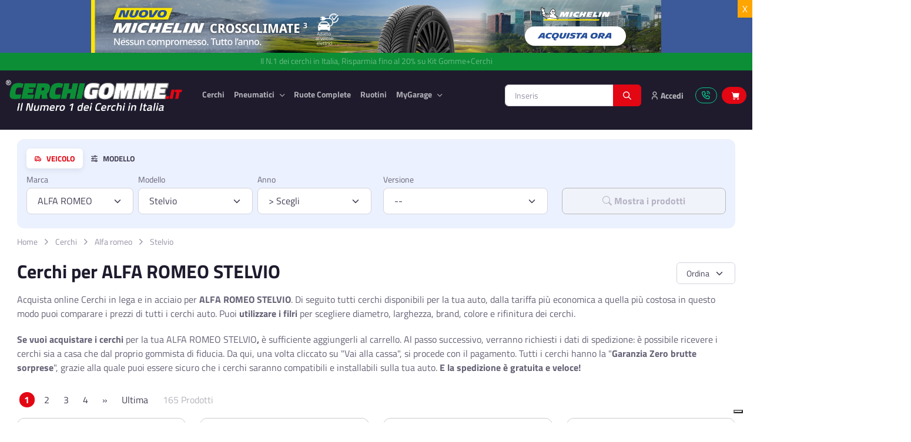

--- FILE ---
content_type: text/html; charset=utf-8
request_url: https://cerchigomme.it/cerchi/alfa%20romeo/stelvio
body_size: 100517
content:
<!DOCTYPE html>
<!--[if IE 9 ]><html class="ie9" lang="it"><![endif]-->
<!--[if (gt IE 9)|!(IE)]><!-->
<html lang="it">
<!--<![endif]-->
<head>
	<!-- meta charset="utf-8" -->
	<meta name="viewport" content="width=device-width, initial-scale=1.0, maximum-scale=1.0, user-scalable=no">
	<meta name="apple-mobile-web-app-capable" content="no">
		<meta name="robots" content="index, follow" />			
		<title>Cerchi in lega alfa romeo stelvio | cerchigomme.it</title>
	<meta name="description" content="Acquista online Cerchi per alfa romeo stelvio. Scopri l’ampia offerta di cerchioni e pneumatici su cerchigomme.it. La Spedizione è Gratis!">
	
	<meta property="og:title" content="Cerchi in lega alfa romeo stelvio | cerchigomme.it" />
	<meta property="og:description" content="Acquista online Cerchi per alfa romeo stelvio. Scopri l’ampia offerta di cerchioni e pneumatici su cerchigomme.it. La Spedizione è Gratis!" />
	<script> var lingua = 1; </script>
	<link rel="canonical" href="https://cerchigomme.it/cerchi/alfa-romeo/stelvio"/>
	  <link rel="next" href="https://cerchigomme.it/cerchi/alfa%20romeo/stelvio?nPagina=2" />
	  		<link rel="apple-touch-icon" sizes="180x180" href="https://cerchigomme.it/images/ico/apple-touch-icon.png">
		<link rel="icon" type="image/png" sizes="32x32" href="https://cerchigomme.it/images/ico/favicon-32x32.png">
		<link rel="icon" type="image/png" sizes="16x16" href="https://cerchigomme.it/images/ico/favicon-16x16.png">
		<link rel="manifest" href="https://cerchigomme.it/images/ico/site.webmanifest">
		
                <!-- Google Tag Manager -->
				<script>(function(w,d,s,l,i){w[l]=w[l]||[];w[l].push({'gtm.start':
				new Date().getTime(),event:'gtm.js'});var f=d.getElementsByTagName(s)[0],
				j=d.createElement(s),dl=l!='dataLayer'?'&l='+l:'';j.async=true;j.src=
				'https://www.googletagmanager.com/gtm.js?id='+i+dl;f.parentNode.insertBefore(j,f);
				})(window,document,'script','dataLayer','GTM-NSL2JTT3');</script>
				<!-- End Google Tag Manager -->
				<script>
  				window.dataLayer = window.dataLayer || [];
  				function gtag() { dataLayer.push(arguments); }
				</script>
				<meta name="google-site-verification" content="6A122DN9tASB6shYd93voldRy2uDV9bD9wIlEgSdtFE" />	<script src="https://www.google.com/recaptcha/api.js?render=6Lc5mvoqAAAAANKBpIZKtk-MObPkG9Z2KMP7ivqy"></script>
		
	<script>function JsErrorToLog(error_title,error,priority='high'){if(!priority && error && error.priority)priority=error.priority;$.ajax({type:'POST',url:'https://cerchigomme.it/admin/index.php?SM=lo&Action=Log&priority='+priority,data:{error_title:error_title,error:error,priority:priority,},success:function(response){console.log('log');},contentType:'application/x-www-form-urlencoded;charset=UTF-8'});} </script>
		
    <meta name="msapplication-TileColor" content="#766df4">
    <meta name="theme-color" content="#ffffff">
   	
		<!-- Start Jquery script -->
					
					
					<script src="https://cerchigomme.it/admin/lib/js/jquery/js/jquery-3.6.1.min.js"></script>
					<script src="https://cerchigomme.it/admin/lib/js/jquery/ui/1_13_2/jquery-ui.min.js"></script>
					<!-- End Jquery script -->	<!-- Add BS 5_2_0-->
					<script type="text/javascript" src="https://cerchigomme.it/admin/lib/js/bootstrap/5_2_0/js/bootstrap.bundle.min.js"></script><link rel="preload" href="https://cdn.jsdelivr.net/npm/bootstrap-icons@1.9.1/font/bootstrap-icons.css" as="style" onload="this.onload=null;this.rel='stylesheet'">
					<!-- End BS 5_2_0-->	
		<link rel="preload" href="https://cerchigomme.it/src/css/theme.min.css" as="style" onload="this.onload=null;this.rel='stylesheet'">
		

		<script type="text/javascript" src="https://cerchigomme.it/admin/lib/js/funzioni_form.js?rnd="></script>
		<script type="text/javascript" src="https://cerchigomme.it/admin/lib/js/H_callback.js"></script>
	<script type="text/javascript" src="https://cerchigomme.it/admin/lib/js/bootstrap/plugins/bootbox/6_0_0/bootbox.min.js"></script>			<script type="text/javascript" src="https://cerchigomme.it/admin/lib/js/jquery/plugins/jquery-migrate-1.2.1.min.js"></script>
	<script type="text/javascript" src="https://cerchigomme.it/admin/lib/js/jquery/plugins/bbq/jquery.ba-bbq.min.js"></script>
		<script type="text/javascript" src="https://cerchigomme.it/admin/lib/js/parse_str.js"></script>
		<script type="text/javascript" src="https://cerchigomme.it/admin/lib/js/jquery/plugins/elevatezoom-plus-master/src/jquery.ez-plus.js"></script>
		<link href="https://cerchigomme.it/admin/index.php?SM=cm&Action=siteStyle&static=true" rel="stylesheet" type="text/css" />	<link rel="preload" as="style" href="https://cerchigomme.it/admin/lib/template/icomoon/icomoon62780/style.css" onload="this.onload=null;this.rel='stylesheet'">
<noscript><link rel="stylesheet" href="https://cerchigomme.it/admin/lib/template/icomoon/icomoon62780/style.css"></noscript>	
		<link rel="preload" as="style" href="https://cerchigomme.it/src/css/custom.php?mode=1&rnd=" onload="this.onload=null;this.rel='stylesheet'">
<noscript><link rel="stylesheet" href="https://cerchigomme.it/src/css/custom.php?mode=1&rnd="></noscript>	<link rel="preload" as="style" href="https://cerchigomme.it/src/fonts/icomoonset/style.css" onload="this.onload=null;this.rel='stylesheet'">
<noscript><link rel="stylesheet" href="https://cerchigomme.it/src/fonts/icomoonset/style.css"></noscript>
		<link rel="preload" as="style" href="https://cerchigomme.it/src/vendor/simplebar/dist/simplebar.min.css" onload="this.onload=null;this.rel='stylesheet'">
<noscript><link rel="stylesheet" href="https://cerchigomme.it/src/vendor/simplebar/dist/simplebar.min.css"></noscript>	<link rel="preload" as="style" href="https://cerchigomme.it/src/vendor/tiny-slider/dist/tiny-slider.css" onload="this.onload=null;this.rel='stylesheet'">
<noscript><link rel="stylesheet" href="https://cerchigomme.it/src/vendor/tiny-slider/dist/tiny-slider.css"></noscript>	<link rel="preload" as="style" href="https://cerchigomme.it/src/vendor/flatpickr/dist/flatpickr.min.css" onload="this.onload=null;this.rel='stylesheet'">
<noscript><link rel="stylesheet" href="https://cerchigomme.it/src/vendor/flatpickr/dist/flatpickr.min.css"></noscript>	<link rel="preload" as="style" href="https://cerchigomme.it/src/vendor/nouislider/dist/nouislider.min.css" onload="this.onload=null;this.rel='stylesheet'">
<noscript><link rel="stylesheet" href="https://cerchigomme.it/src/vendor/nouislider/dist/nouislider.min.css"></noscript>

<link rel="preconnect" href="https://images.gomme-auto.it">
<link rel="preconnect" href="//widget.trustpilot.com">
<script>
		
		var items_json = [];
		let status;
		let status_precedente;
		//var stringa;
		//	var stringa_precedente;
		var primo_caricamento;
		var html_div_collegato;
		var target_paga = "form#FormPagamento";
		var target_reg = "form#FormRegistrazione";
		var pagina_supporto_ecommerce = "https://cerchigomme.it/admin/index.php?SM=ec";
		var pse = pagina_supporto_ecommerce;
		var msg2 = "#messaggi2";
		var isLogged = false;
		var ImpedisciDisabForm;
		var PayPalPossibile = true;
		var SmallIsHere = 0; 
		var TyreUrl = 'https://cerchigomme.it/pneumatici';
		var WheelsUrl = 'https://cerchigomme.it/cerchi';
		let cont_max = 200000;
		let impedito_contr = false;
		var datainitialtext = false;
				$(document).ready(function(){
				
			setTimeout(function() { Stato('AutoRefresh'); }, 900000);	 //900000 = 15 min
			
			
			$(target_paga).submit(function(){ 
				var pagamento_post = $('input[name="TipoPagamento"]:checked').val();
										ClearInputErrorWarning(target_paga);
										if (FormCheck(target_paga)==true) {
						customLoadingButton($(".tasto_paga"),'loading'),
						$.ajax({	type: "POST",
									url: pse,
									data: $(this).serialize()+"&Action=End1&pagamento_post="+pagamento_post,
									success: function(data) { 
										customLoadingButton($(".tasto_paga"),'reset')
										H_callbackAction(data,msg2);
									}
						});
					} 
				return false;  
			});
			
			// ascolto il click sulle condizioni di utilizzo
			$('input[name="condizioni"],input[name="condizioni_vendita"]').on('change', function() {
								if($('input[name="condizioni"]').is(":checked") && $('input[name="condizioni_vendita"]').is(":checked")) {
									AssegnaStatoTitoloFase("#checkout_fase3 div.fase_header:last",'done');
				} else {
					AssegnaStatoTitoloFase("#checkout_fase3 div.fase_header:last",'todo');
				}
			});
			
		});
		
		$.parseQueryString = function(queryString) {
			let params = {};
			if (!queryString) return params;
		
			queryString = queryString.replace(/^\?/, '');
		
			$.each(queryString.split('&'), function(i, pair) {
				if (!pair) return;
				let parts = pair.split('=');
				let key = decodeURIComponent(parts[0] || '');
				let value = decodeURIComponent(parts[1] || '');
		
				if (params[key] === undefined) {
					params[key] = value;
				} else if (Array.isArray(params[key])) {
					params[key].push(value);
				} else {
					params[key] = [params[key], value];
				}
			});
		
			return params;
		};
		
		function SaveCart() {
			 $.post( pse, { Action:'SaveCart' }).done(function( data ) { 
				H_callbackAction(data);
			 });	
		}
		
		function Inibisci_Header(){
						$('.BarMain > .container > *').not('.navbar-brand').each(function() {
				this.style.setProperty('display', 'none', 'important');
			});
						
			$('.navbar-brand').css('cursor','default').on('click', function(event) {
				event.preventDefault();
			});
			$('#navbarNav ul').remove();
			$('.cms_hellobar').parent('header').hide();
		}
		
		function Inibisci_Footer(){
			$('footer').not('.dati_vendor').each(function() {
				this.style.setProperty('display', 'none', 'important');
			});
			$('.dati_vendor *').css('cursor','default').on('click', function(event) {
				event.preventDefault();
			});
		}
		
		function AllertaNeedBuyer(dove) {

			//alert('AllertaNeedBuyer'+dove);
			  bootbox.dialog({
				closeButton: false,
				message: "Il tuo carrello contiene un prodotto che richiede la selezione di un punto di consegna. Se non ne scegli uno il prodotto sarà eliminato!",
				title: "<h4>Scelta necessaria</h4>",
				buttons: {
				  success: {
					label: "Scegli un centro",
					className: "btn-primary",
					callback: function() {
						//alert('abilito form e apro mappa');
						$( ".tastoModifica" ).trigger( "click" );
						Avvia_TabIndirizzo2(3); 					}
				  },
				  main: {
					label: "Elimina il prodotto",
					className: "btn-danger",
					callback: function() {
						var valori_to_del = '';
						var valori_to_del2 = valori_to_del.split(",");
						valori_to_del2.forEach(function(item, index){ 
							EliminaItemDalCarrello(item,true);
						   //alert('['+index+'] '+item); 
						});
						
						RicaricaCarrelli(); 
					}
				  }
				}
			  });
			  //bootbox.alert('<h4>Aggiunto all\'ordine</h4>', function() { RicaricaCarrelloSmall();  });
		}
			
				function Stato(dove, withPromise = false) {
			const url = pse + "&Action=SS&dove=" + dove + "&rand=" + Math.random();
		
			if (withPromise) {
				return new Promise((resolve, reject) => {
					$.ajax({
						type: "GET",
						url: url,
						success: function (stringa) {
							const risultato = ElaboraStato(dove, stringa);
							resolve(risultato); // risolvi la Promise
						},
						error: function (xhr) {
							reject(xhr);
						}
					});
				});
			} else {
				$.ajax({
					type: "GET",
					url: url,
					success: function (stringa) {
						ElaboraStato(dove,stringa)
					}
				});
			}
		}

		function ElaboraStato(dove,stringa) {

								status = $.parseQueryString(stringa);  
				window.global_status = $.parseQueryString(stringa); 				if (status_precedente==undefined) {
					status_precedente = $.parseQueryString(stringa); 
					primo_caricamento = true;
				} else {
					primo_caricamento = false;
				}
								var ssc = status['SCC_to_save'];
				if (dove =='reg' && status['NeB']==1 && status['SCCOLL']==='0' && (ssc=='0' || ssc=='undefined' || ssc==undefined)) AllertaNeedBuyer();
				
				
								if (status['SCCOLL']=='0' && status['MAKER']=='0') {
					Impedisci_PagaAlCentro();
				} else {
					Autorizza_PagaAlCentro();
				}	
				
				
								
				
				if (status['sconto_facebook']=="1" || status['sconto_coupon']=="1") {
					//AssegnaStatoTitoloFase("#checkout_fase1 div.fase_header:last",'done');
														} else {
					//AssegnaStatoTitoloFase("#checkout_fase1 div.fase_header:last",'todo');
					Disabilita_Sconto_Coupon();
					Autorizza_paypal();
				}
				
				
								if (parseInt(status['OFD'])==1) {
					setTimeout(function() { 
						Impedisci_paypal('accordi');
					}, 500);	
				} 
								if (status['sconto_coupon']=="1") {
					Abilita_Sconto_Coupon('');
					/*setTimeout(function() { 
						Impedisci_paypal(); // 777
						PercheNonVaPayPal('PayPal non è disponibile utilizzando il coupon.');
					}, 1500);	*/
				} else { // 777
					//alert(dove);
					if (status_precedente['sconto_coupon']=="1" && status['qta']>=1 && dove!="Remove") { 						bootbox.alert('<h4>Il tuo carrello contiene uno o più prodotti sui quali non è possibile applicare il COUPON sconto inserito</h4>', function() { 
							  Disabilita_Sconto_Coupon(); 
							  RemoveCoupon();  
						});
					}
					/*
					if (status_precedente['sconto_coupon']=="1" && status['qta']>=1) { 
						var tttx = ( dove!="Remove") ? 'Coupon disabilitato' : 'Il tuo carrello contiene uno o più prodotti sui quali non è possibile applicare il COUPON sconto inserito';
						bootbox.alert('<h4>'+tttx+'</h4>', function() { 
							  Disabilita_Sconto_Coupon(); 
							  RemoveCoupon();  
						});
					}*/
				}
								if (parseInt(status['prodottoFUORITUTTO'])==1 || parseInt(status['prodotto7GIORNI'])==1 || parseInt(status['prodottoLIMITATO'])==1) {
					if (status['sconto_coupon']=="1") {
						bootbox.alert('<h4>I Coupon non sono disponibili su articoli in promozione</h4>', function() { 
							  Disabilita_Sconto_Coupon(); 
							  RemoveCoupon();  
						});
					}
					setTimeout(function() { 
						$('.sconti').hide(); 
						Impedisci_paypal();
						PercheNonVaPayPal('PayPal non è disponibile sui prodotti in promozione.');
					}, 1500);	
				} 
								if (parseInt(status['p106'])==1) {
					if (status['sconto_coupon']=="1") {
						bootbox.alert('<h4>Non è possibile applicare il COUPON su questo prodotto</h4>', function() { 
							  Disabilita_Sconto_Coupon(); 
							  RemoveCoupon();  
						});
					}
					setTimeout(function() { 
						$('.sconti').hide(); 
						Impedisci_Contrassegno();
					}, 1500);	
				} 
									
					if($('#stato_selettore_indirizzo2_presente').val()==3) {
						Impedisci_Contrassegno();
						//alert("1");
						if (status['tipo_pagamento']=="contrassegno") {
							bootbox.alert('<h4>Attenzione il pagamento in contrassegno non è utilizzabile su consegne effettuate direttamente presso un gommista.</h4>', function() {  });			
						}
					} else {
						Autorizza_Contrassegno();
					}
										if (parseInt(status['pagabile'])>cont_max) {
						if (status['tipo_pagamento']=="contrassegno" && !impedito_contr) bootbox.alert('<h4>Attenzione il pagamento in contrassegno non è utilizzabile per pagamenti superiori a '+ (cont_max / 100).toFixed(2) +' Euro</h4><p>E\' probabile che i prodotti nel carrello, comprensivi di spese, superino questa cifra. Devi quindi selezionare un\'altra modalità di pagamento.', function() {  });
						Impedisci_Contrassegno();
					} else {
						//alert(status['tipo_pagamento']+"-"+status_precedente['tipo_pagamento']);
						// //////////altrimenti VERIFICO l'aggiunta O ELIMINAZIONE del CONTRASSEGNO///////////
						if (status['tipo_pagamento']=="contrassegno" && status['tipo_pagamento']!=status_precedente['tipo_pagamento'] && !impedito_contr) Selezionato_Contrassegno();
					}
					if (parseInt(status['CTRS'])==0) {
						Impedisci_Contrassegno();
					} else {
						if (!impedito_contr) Autorizza_Contrassegno();
					}
								if (status['cap']!=status_precedente['cap']) {
					if (status['pagabile']>status_precedente['pagabile']) bootbox.alert('<h4>Attenzione la consegna al CAP indicato comporta delle spese di spedizione aggiuntive</h4>', function() {  });
				}
								Controllo_Fasi(status);
								status_precedente = $.parseQueryString(stringa);  				//stringa_precedente = stringa; 
				RicaricaCarrelli(); 			} 
		
		function TastoConcludi(metodo){
			
			if (metodo=='paypal_rate'){
				$('.gruppo_tasti_paga').hide();
				$('#paypal-button-container-PAYLATER').show();
				
			} else if (metodo=='paypal'){
				$('.gruppo_tasti_paga').hide();
				$('#paypal-button-container-PAYPAL').show();
				
			} else if (metodo=='klarna'){
				$('.gruppo_tasti_paga').hide();
				$('.tasto_paga_klarna').show();
				
			} else {
				$('.gruppo_tasti_paga').hide();
				$('.tasto_paga').show();
				var def = '<i class="bi bi-hand-thumbs-up-fill" style="color:#FFF"></i>';
				var dif = ["accordi","centro","bonifico","telefonico","contrassegno"];
				var cod = (!dif.includes(metodo)) ? def+' Esegui il pagamento' : def+' Concludi l\'ordine';
				$('.tasto_paga').html(cod);
			}
		}
						
		function Controllo_Fasi(status) {

				ImpedisciDisabForm = 2;
				TastoConcludi(status['tipo_pagamento']);
				//alert(status['fase1']+' '+status['fase2']+' '+status['fase3']);
				if (status['fase1']==0) {  					AssegnaStatoTitoloFase("#checkout_fase1 div.fase_header:first",'todo');
					$(".sconti").hide(); // nascondo lo sconto fb
					$("#affix-nav").hide();
					$("#checkout_fase2").hide(); 
					//$(".checkout_fase2").hide(); //affix
					$(".checkout_fase2").attr('disabled',true); //affix
					$("#checkout_fase3").hide(); 
					//$(".checkout_fase3").hide(); //affix
					$(".checkout_fase3").attr('disabled',true); //affix
					$('.checkout_fase3').addClass('disabled'); // affix
					$('#top_info_cart').hide();
				} else { 					AssegnaStatoTitoloFase("#checkout_fase1 div.fase_header:first",'done');
					$(".sconti").show();  // mostro lo sconto fb
					$("#checkout_fase2").show(); // mostro
					//$(".checkout_fase2").show(); // affix
					$(".checkout_fase2").attr('disabled',false); // affix
					// MESSO IN REG AssegnaStatoTitoloFase("#checkout_fase2 div.fase_header",'done');
					//$("#checkout_fase3").show(); // mostro
					//AssegnaStatoTitoloFase("#checkout_fase3 div.fase_header:first",'done');
					
					if (status['fase3']==0) { 						//$( ".tastoModifica" ).trigger( "click" );
						ImpedisciDisabForm = 1;
						//alert('in ecom '+ImpedisciDisabForm);
						if (typeof AbilitaForm_Registrazione == 'function') AbilitaForm_Registrazione(target_reg); // riabilito il form di registrazione
						
						$("#checkout_fase3").hide();
						//$(".checkout_fase3").hide(); // affix
						$(".checkout_fase3").attr('disabled',true); // affix
						$('.checkout_fase3').addClass('disabled'); // affix
						// MESSO IN REG AssegnaStatoTitoloFase("#checkout_fase2 div.fase_header",'todo');
						// MESSO IN REG $('#checkout_fase3').hide(); 
					} else {
						//DisabilitaForm_Registrazione(target_reg); // disabilito
						//AssegnaStatoTitoloFase("#checkout_fase2 div.fase_header",'done');
						//alert($('#stato_form').val());
						if ($('#stato_form').val()!=1) {
														$("#checkout_fase3").show();

							//$(".checkout_fase3").show();// affix
							$(".checkout_fase3").attr('disabled',false); // affix
							$('.checkout_fase3').removeClass('disabled'); // affix
							AssegnaStatoTitoloFase("#checkout_fase3 div.fase_header:first",'done');
							if (typeof AppuntamentoInNote == 'function') AppuntamentoInNote();

						} 
					}
				}
		}
		
		function SendCoupon(coupon) {	
			console.log(coupon)												  
			$.get( pse, { Action: 'set_Ecommerce_Preferences', sconto_coupon: coupon }).done(function( data ) {  
				if (data=='OK') { 
					bootbox.alert('<h4>Complimenti! Il tuo coupon è stato attivato, lo troverai nel carrello!</h4>', function() {  });
					Stato('call',true).then(function() { 
						if (typeof BeginCheckoutTrack == 'function') BeginCheckoutTrack() 
					});
				} else {  
					bootbox.alert('<h4>Ci dispiace, il codice che hai inserito non è corretto o forse già utilizzato, oppure il tuo carrello contiene dei prodotti non validi per questo COUPON.</h4>', function() {  });
				} });
			if (typeof gtag != 'undefined')  gtag('event', 'add_coupon', { 'event_category': 'Carrello', 'event_action': 'Extra-Sconto-Add' }); console.log('ga4 track add_coupon'); 		}
		
		function ErrorePagamento_Vai_StatoOrdini() {
			
			var dest = 'https://cerchigomme.it/ordini';
			if (dest==false) return false;
			
			  bootbox.dialog({
				message: "<h4>Il pagamento non è andato a buon fine o non può essere eseguito. Nell'elenco dei tuoi ordini puoi selezionare una modalità di pagamento differente.</h4>",
				buttons: {
				  success: {
					label: "OK",
					className: "btn-primary",
					callback: function() {
						window.location.href=dest;
					}
				  }
				}
			  });
			  window.setTimeout(function(){  window.location.href=dest; }, 10000);
		}
		
		function ErrorePagamento_VaiAlCarrello() {
			var dest = 'https://cerchigomme.it/carrello?annullato=1';
			if (!dest) return false;
		
			bootbox.dialog({
				message: "<h4>Il pagamento non è andato a buon fine. Torna al carrello per riprovare il pagamento.</h4>",
				onEscape: function () {
					window.location.href = dest;
				},
				buttons: {
					success: {
						label: "OK",
						className: "btn-primary",
						callback: function () {
							window.location.href = dest;
						}
					}
				}
			});
		
			// Redirect automatico anche se l’utente non fa nulla
			setTimeout(function () {
				window.location.href = dest;
			}, 10000);
		}
		
		function SimpleAlert_aggiunto_item_e_aggiorna_cart() {
			
			bootbox.dialog({
				onEscape: true,
				message: "<h4>Aggiunto</h4>",
				buttons: {
				  success: {
					label: "Continua",
					className: "btn-default",
					callback: function() {
						RicaricaCarrelloSmall();
						bootbox.hideAll();
					}
				  }
				}
			  });
 
			  window.setTimeout(function(){  RicaricaCarrelloSmall(); bootbox.hideAll(); }, 3000);
			  //bootbox.alert('<h4>Aggiunto all\'ordine</h4>', function() { RicaricaCarrelloSmall();  });
		}
		
		function Alert_aggiunto_item_e_aggiorna_cart() {

			
			  bootbox.dialog({
				onEscape: true,
				message: "Vuoi continuare su questa pagina o procedere con l'ordine?",
				title: "<h4>Aggiunto</h4>",
				buttons: {
				  success: {
					label: "Continua",
					className: "btn-primary",
					callback: function() {
						RicaricaCarrelloSmall();
						//$('.modal').modal('hide');
						//console.log('test');
						//Example.show("great success");
					}
				  },
				  main: {
					label: "Al pagamento",
					className: "btn-success",
					callback: function() {
						VaiAlCarrello();
						//Example.show("Primary button");
					}
				  }
				}
			  });
			  window.setTimeout(function(){  RicaricaCarrelloSmall(); bootbox.hideAll(); }, 60000);
			  //bootbox.alert('<h4>Aggiunto all\'ordine</h4>', function() { RicaricaCarrelloSmall();  });
		}

		function VaiAlCarrello() {
			window.location.href='https://cerchigomme.it/carrello';
		}

			
		function GetSearchUrlRedirection(a = null, b = null, c = null, d = null) {
			return new Promise(function(resolve, reject) {
				$.post(pse, { Action: 'GSUR', a: a, b: b, c: c, d: d })
					.done(function(data) {
						resolve(data);  
					})
					.fail(function(jqXHR, textStatus, errorThrown) {
						reject(errorThrown);  
					});
			});
		}
		
		function Alert_AggiuntoCerchioCheFai(diametro = null, autoid = null) {
			
			bootbox.dialog({
				backdrop: true, 
				message: "Vorresti anche i pneumatici? oppure vuoi andare al checkout?",
				title: "<h4>Hai aggiunto al tuo carrello!</h4>",
				buttons: {
						/* cancel: {
							label: "Rimani",
							className: 'btn-sm btn-secondary',
							callback: function(){ }
						}, */
						gotyres: {
							label: "Aggiungi pneumatici",
							className: 'btn-sm btn-info',
							callback: function() {
								var $btn = $('.bootbox .btn-info');
								$btn.html('<span class="spinner-border spinner-border-sm me-1" role="status" aria-hidden="true"></span> Ricerca...');
								$btn.prop('disabled', true);
							
								// Chiama la funzione asincrona
								GetSearchUrlRedirection('tyres_from_wheels_diam', diametro, autoid).then(function(data) {
																			
									window.location.href = data;
																	}).catch(function(error) {
									if (TyreUrl) window.location.href = TyreUrl;
								});
								return false;
							}
		
							/* callback: function() {
		
								GetSearchUrlRedirection('tyres_from_wheels_diam',diametro,autoid).then(function(data) {
									window.location.href=data;
								}).catch(function(error) {
									if (TyreUrl) window.location.href=TyreUrl;
								});
								// alert(dest);
								// window.location.href=dest;
							} */
						},
						checkou: {
							label: "Vai al Checkout",
							className: 'btn-sm btn-success',
							callback: function() {
								window.location.href='https://cerchigomme.it/carrello';
							}
						}
				}
			});
			  window.setTimeout(function(){  RicaricaCarrelloSmall(); bootbox.hideAll(); }, 60000);
			  //bootbox.alert('<h4>Aggiunto all\'ordine</h4>', function() { RicaricaCarrelloSmall();  });
		}

		function RemoveCoupon() {
			console.log();
			$.get( pse, { Action: 'set_Ecommerce_Preferences', sconto_coupon: 'unset' }).done(function( data ) {  if (data=='OK') Stato('RemoveCoupon'); });	
			if (typeof gtag != 'undefined')  gtag('event', 'remove_coupon', { 'event_category': 'Carrello', 'event_action': 'Extra-Sconto-Remove' }); console.log('ga4 track remove_coupon'); 		}
		
		function Abilita_Sconto_Coupon(sconto_coupon){
			$('.coupon_field').val(sconto_coupon);
			$('.coupon_field').attr('disabled',true);
			$('.coupon_send').hide();
			$('.coupon_remove').show();
		}
		
		function Disabilita_Sconto_Coupon(){
			$('.coupon_field').attr('disabled',false);
			$('.coupon_field').val('');
			$('.coupon_send').show();
			$('.coupon_remove').hide();
		}
				
		function Selezionato_Contrassegno(){
						bootbox.alert('<h4>Attenzione la modalità contrassegno prevede un sovrapprezzo, il prezzo totale è stato modificato</h4>', function() {  });
					}
		
		function Autorizza_Contrassegno(){
			$('input#modo_contrassegno').attr('disabled',false);
			$('input#modo_contrassegno').parent('label').css('color','#000');
					}
		
		function Impedisci_Contrassegno(){
			impedito_contr = true;

			if ($('input[name="TipoPagamento"]:checked').val()=="contrassegno") $('input#modo_bonifico').trigger('click');
			$('input#modo_contrassegno').attr('disabled',true);
			$('input#modo_contrassegno').parent('label').css('color','#ccc');
					}
		
		function Autorizza_PagaAlCentro(){
			$('input#modo_centro').attr('disabled',false);
			$('input#modo_centro').parent('label').css('color','#000');
		}
		
		function Impedisci_PagaAlCentro(){
			if ($('input[name="TipoPagamento"]:checked').val()=="centro") $('input#modo_bonifico').trigger('click');
			$('input#modo_centro').attr('disabled',true);
			$('input#modo_centro').parent('label').css('color','#ccc');
		}
		
		function Autorizza_Consel(pagabile){
			$('input#modo_consel').attr('disabled',false);
			$('input#modo_consel').parent('label').css('color','#000');
			$('.consel_testo').show();
			CalcolaRateConsel(pagabile);
		}
		
		function Impedisci_Consel(){
			CalcolaRateConsel('100'); // passando 1,00 euro (100, come stringa) aggiusto le diciture del pulsante di selezione pagamento
			$('.consel_testo').hide();
			if ($('input[name="TipoPagamento"]:checked').val()=="consel") $('input#modo_bonifico').trigger('click');
			$('input#modo_consel').attr('disabled',true);
			$('input#modo_consel').parent('label').css('color','#ccc');
		}
		
				function Autorizza_Metodo(metodo){
			$('input#modo_'+metodo).attr('disabled',false);
			$('input#modo_'+metodo).parent('label').css('color','#000');
		}
		
				function Impedisci_Metodo(metodo, metodo_da_selezionare=false ) {
		  var mds = (metodo_da_selezionare) ? metodo_da_selezionare : 'bonifico';
			if ($('input[name="TipoPagamento"]:checked').val()==metodo) $('input#modo_'+mds).trigger('click');
			$('input#modo_'+metodo).attr('disabled',true);
			$('input#modo_'+metodo).parent('label').css('color','#ccc');
		}
	
		function Autorizza_paypal(){
			PayPalPossibile = true;
			$('input#modo_paypal').attr('disabled',false);
			$('input#modo_paypal').parent('label').css('color','#000');
			$('input#modo_paypal_carta').attr('disabled',false);
			$('input#modo_paypal_carta').parent('label').css('color','#000');
			$('input#modo_paypal_pos').attr('disabled',false);
			$('input#modo_paypal_pos').parent('label').css('color','#000');
			$('input#modo_paypal_rate').attr('disabled',false);
			$('input#modo_paypal_rate').parent('label').css('color','#000');
			$('input#modo_paypal_applepay').attr('disabled',false);
			$('input#modo_paypal_applepay').parent('label').css('color','#000');
		}
		
		function Impedisci_paypal( metodo_da_selezionare ) {
			
			PayPalPossibile = false;
			var mds = (metodo_da_selezionare) ? metodo_da_selezionare : 'bonifico';
			var mod = $('input[name="TipoPagamento"]:checked').val();
			if (mod=="paypal" || mod=="paypal_carta" || mod=="paypal_pos" || mod=="paypal_rate" || mod=="paypal_applepay") $('input#modo_'+mds).trigger('click');
			
			$('input#modo_paypal').attr('disabled',true);
			$('input#modo_paypal').parent('label').css('color','#ccc');
			$('input#modo_paypal_carta').attr('disabled',true);
			$('input#modo_paypal_carta').parent('label').css('color','#ccc');
			$('input#modo_paypal_pos').attr('disabled',true);
			$('input#modo_paypal_pos').parent('label').css('color','#ccc');
			$('input#modo_paypal_rate').attr('disabled',true);
			$('input#modo_paypal_rate').parent('label').css('color','#ccc');
			$('input#modo_paypal_applepay').attr('disabled',true);
			$('input#modo_paypal_applepay').parent('label').css('color','#ccc');
		}
		
		function PercheNonVaPayPal(testo) {
			$('.box_paypal label').contents().filter(function() {
				return this.nodeType == 3;
			})[0].textContent=testo;
		}
		
		function AssegnaStatoTitoloFase(target,modo){
			$(target).removeClass('done'); 
			$(target).removeClass('todo'); 
			$(target).removeClass('deny'); 
			$(target).addClass(modo); 
		}
		
		function RicaricaCarrelli() {
			//DAFARE.$this->VerificaCambiamentoCap()
			
							RicaricaCarrelloSmall();
						
						// RicaricaCarrelloPriceLabel();
			
			RicaricaCarrelloBig();
		} 
		
		function BigCopyPrice(){
					var sm1 = $(".CartSmallToCopy").html();
					if (sm1==""||sm1=='undefined'||sm1==undefined) sm1 = '<i class="bi bi-cart-fill"></i>&nbsp;&nbsp;  ';
			H_callbackAction(sm1,"#Small");
				
					var sm2 = $(".CartPriceLabelToCopy").html();
					if (sm2!=""&&sm2!='undefined'&&sm2!=undefined) H_callbackAction(sm2,".PriceLabel");
		}
	
		function RicaricaCarrelloPriceLabel() {
			if (SmallIsHere===1) return false;
			$.ajax({ type: "GET",url: pse+"&Action=AC&View=si&mode=PriceLabel", success: function(data) { H_callbackAction(data,".PriceLabel"); } });
		}
		
		function RicaricaCarrelloSmall() {
			if (SmallIsHere===1) return false;
			$.ajax({ type: "GET",url: pse+"&Action=AC&View=si&mode=Small", success: function(data) { 			H_callbackAction(data,"#Small"); } });
		}
		
		function RicaricaCarrelloSmallFlatastic() {
			if ($('#shopping_button').length) $.ajax({ type: "GET",url: pse+"&Action=AC&View=si&mode=SmallFlatastic", success: function(data) { H_callbackAction(data,"#shopping_button"); } });
		}
		
		function RicaricaCarrelloBig() {
			$.ajax({ type: "GET",url: pse+"&Action=AC&View=si&mode=Big", success: function(data) { 		
				H_callbackAction(data,"#Big");
				BigCopyPrice(); 
								
				//$('.popOverProd').popover({  container: 'body', placement:'right', trigger:'hover', html:true, title:$(this).attr('data-title'), content:'<p>'+$(this).attr('data-content')+'</p>' });
				
			/* 	jQuery(document).ready(function () {
					var popoverTriggerList = jQuery('[data-bs-toggle="popover"]').toArray();
					var popoverList = popoverTriggerList.map(function (popoverTriggerEl) {
						return new bootstrap.Popover(popoverTriggerEl);
					});
				});
				 */
				 
				 
				jQuery(document).ready(function () {
					var popoverTriggerList = jQuery('[data-bs-toggle="popover"]').toArray();
					var popoverList = popoverTriggerList.map(function (popoverTriggerEl) {
						var popover = new bootstrap.Popover(popoverTriggerEl, {
							customClass: 'popover-dark',
							trigger: 'focus click',
							html: true
						});
				
												jQuery(document).on('click', function (e) {
							if (!jQuery(e.target).closest(popoverTriggerEl).length && !jQuery(e.target).closest('.popover').length) {
								popover.hide();
							}
						});
				
						return popover;
					});
				});
								
			} });
		}
		
		function VerificaAndRefresh() {
						$.ajax({ type: "GET",url: pse+"&Action=CartCheck", 
					success: function(data) {
						 if (data!='false') H_callbackAction(data); 
						Stato('verifica');
					} 
			});
		}
		
		function qtaMeno(itemUnivoco,qtaPrec,Min) {
			$.ajax({ type: "GET", url: pse+"&Action=AC&qtaMeno="+itemUnivoco+"&qtaPrec="+qtaPrec+"&Min="+Min, cache: false, success: function(data) { H_callbackAction(data); }	});			
		}
		
		function qtaPiu(itemUnivoco,qtaPrec,Max) {
			$.ajax({ type: "GET", url: pse+"&Action=AC&qtaPiu="+itemUnivoco+"&qtaPrec="+qtaPrec+"&Max="+Max, cache: false, success: function(data) { H_callbackAction(data); }	});			
		} 
	
		function qtaSet(itemUnivoco,qtaSet) {
			$.ajax({ type: "GET", url: pse+"&Action=AC&item="+itemUnivoco+"&qtaSet="+qtaSet, cache: false, success: function(data) { H_callbackAction(data); }	});			
		} 
		
		function customLoadingButton(qboo,action) {
			
					
			
			if (action === 'loading') {
				qboo.prop('disabled', true);
				var loadingTextAttr = qboo.attr('data-bs-loading-text');
				if (loadingTextAttr) qboo.html(loadingTextAttr);
				
			} else if (action === 'reset') { // set external var 'data-initial-text' or tag attribute
				qboo.prop('disabled', false);
				if (qboo.attr('data-initial-text') !== undefined) {
					qboo.html(qboo.attr('data-initial-text'));
				} else if (typeof datainitialtext !== 'undefined') {
					qboo.html(datainitialtext);
				} 
			}
		}	


		function MettiNelCarrello(questo) {
			let bottone = $(questo);
			let form = bottone.closest("form");
			 
			console.log('cart_qta='+form.find('[name="cart_qta"]').val());
						
			if (form.find('[name="cart_qta"]').val()) {
				EseguiAggiuntaAlCarrello(bottone, form, null); 
			} else {
				BootboxSelezionaQta(bottone, form);
			}
		}
		
		function BootboxSelezionaQta(bottone, form) {
			let qtaButtons = '';
			let def = 4; //10;
			let max = parseFloat(form.data('item_qta_max')) || def;
			for (let i = 1; i <= max; i++) {
				qtaButtons += `
					<button class="btn btn-sm btn-outline-primary m-1 qta-btn" data-qta="${i}">
						${i}
					</button>
				`;
				// Aggiungi un divisore ogni 4 elementi
				if (i % 4 === 0) {
					qtaButtons += `
						<div class="w-100 d-block d-md-none"></div>
					`;
				}
				// Aggiungi un divisore ogni 4 elementi
				if (i % 5 === 0) {
					qtaButtons += `
						<div class="w-100 d-none d-md-block"></div>
					`;
				}
			}	
		
			bootbox.dialog({
				title: "Seleziona la quantità",
				message: `<div class="d-flex flex-wrap justify-content-center">${qtaButtons}</div>`,
				closeButton: true,
				backdrop: true, 
			});
		
			$(document).on('click', '.qta-btn', function () {
				let selectedQta = $(this).data('qta');
				$(this).closest('.bootbox').modal('hide'); 
				EseguiAggiuntaAlCarrello(bottone, form, selectedQta); 
			});
		}

		function EseguiAggiuntaAlCarrello(bottone, form, customQta) {
			customLoadingButton(bottone, 'loading');
		
					
			if (customQta) {
				// Aggiunge la quantità selezionata al form
				$('<input>')
					.attr({ type: 'hidden', name: 'cart_qta', value: customQta })
					.appendTo(form);
			}
		
			let Url = pse + "&Action=AC&itemPush=" + bottone.val();
		
			['cross-items', 'cross-sps', 'cross-qta', 'auto-coupon'].forEach(param => {
				if (form.data(param) !== "" && form.data(param) !== undefined) {
					Url += `&${param}=${form.data(param)}`;
				}
			});
		
			let resetButton = function () {
				customLoadingButton(bottone, 'reset');
			};
		
			$.ajax({
				type: "POST",
				url: Url,
				data: form.serialize(),
				cache: false,
				success: function (data) {
					ItemPushTrack(form);
					setTimeout(resetButton, 1000);
					H_callbackAction(data);
				},
				error: function () {
					setTimeout(resetButton, 1000);
				}
			});
		
			setTimeout(resetButton, 1000);
		}
		
		 function CallAction_FacebookAddToCart(q) {
				
				if (q.data('prod_brand')!='') 		var br = q.data('prod_brand');
				if (q.data('prod_fullname')!='') 	var na = q.data('prod_fullname');
				if (q.data('data_pattern')!='') 	var pa = q.data('data_pattern');
				if (q.data('pid')!='') 				var pi = q.data('pid');
				if (q.data('cliente_iuii')!='') 	var ci = q.data('cliente_iuii'); 
					var categorie_facebook = [];
					categorie_facebook[1] = 'accessori e ricambi auto > ricambi e accessori auto'; 
categorie_facebook[2] = 'accessori e ricambi auto > ricambi e accessori auto'; 
categorie_facebook[3] = 'accessori e ricambi auto > ricambi e accessori auto'; 

				if ( typeof fbq != 'undefined') {
					if (typeof br != 'undefined' && typeof na != 'undefined' && typeof pa != 'undefined' && typeof pi != 'undefined' && typeof ci != 'undefined') {  console.log('fbq track AddToCart'); 
					fbq('track', 'AddToCart', {
					  content_name: na+' '+br,
					  content_category: categorie_facebook[pa],
					  content_ids: [pi], 
					  content_type: 'product',
					  value: ci,
					  currency: 'EUR'
					}); 
				}}
			}
			
			var categorie_per_google = {};
			
			(function() {
    			"use strict";
    			var referenceDataPatternName = {"1":"Pneumatici","2":"Cerchi in Lega","3":"Ruotino di scorta"}
    			for (var pat in referenceDataPatternName) {
        			if (referenceDataPatternName.hasOwnProperty(pat)) {
            			categorie_per_google[pat] = referenceDataPatternName[pat];
        			}
    			}
			})(); 
			
			function CollectProductData(q) {
				
    			var br = q.data('prod_brand') || '';
    			var na = q.data('prod_fullname') || '';
    			var pa = q.data('data_pattern') || '';
    			// var pi = q.data('pid') || '';
    			var va = (typeof q.data('variant') !== 'undefined' && q.data('variant') !== '') ? q.data('variant') : q.data('item');
    			var ci = q.data('cliente_iuii') || '';
    			var qt = q.find('[name="cart_qta"]').val() || '';
				var c1 = q.data('datalayer_item_id') || '';
				var ti = q.data('tip') || '';
    			
				if (typeof SearchReplace_FromGidArray !== 'function') return false;
				
    			return {
        			item_id: SearchReplace_FromGidArray(c1),
        			item_name: na,
        			item_brand: br,
					item_category: categorie_per_google[pa] || '',
					item_category2: ti,
					item_variant: va,
        			price: ci,
					quantity: (qt && qt !== '') ? qt : 1
    			};
			}
			
			function sendToGoogleAnalytics(event, items) {
    			if (typeof gtag === 'undefined') {
        			console.error('gtag is not defined');
        			return;
    			}

				var eventData = {
					ecommerce: {
    					currency: 'EUR',
    					items: items
					}
				};

				var isSingleItem = items.length === 1;
				if (isSingleItem) {
					var valore = items[0].price;
					if (valore > 0) eventData.ecommerce.value = valore;
				}
				
				console.log('gtag track '+event);
    			console.log(items);
				gtag('event', event, eventData);

			}
    		
			 			
    		function CallAction_SingleProduct_GOOGLE_EV(event, q) {
        		var productData = CollectProductData(q);
				console.log(event);
				console.log(productData);
        		if (productData.item_id) {
					sendToGoogleAnalytics(event, [productData]);
				}
    		}
    				
		function ItemPushTrack(Form) {
										if (typeof CallAction_SingleProduct_GOOGLE_EV != 'undefined'){ 			
					CallAction_SingleProduct_GOOGLE_EV('add_to_cart',Form);
				}
						
		}
		
		function EliminaItemDalCarrello(itemUnivoco, sileziosa) {
			var tipo = (itemUnivoco == "sconto") ? 'scontoDelete' : 'itemDelete';
		
			$.ajax({
				type: "POST",
				url: pse + "&Action=AC&" + tipo + "=" + itemUnivoco,
				cache: false,
				success: function (data) {
										if (typeof CallAction_SingleProduct_GOOGLE_EV != 'undefined' && tipo == "itemDelete") {
						var raw = items_json[itemUnivoco];
		
						if (typeof raw !== 'undefined') {
							var form = $('<div>')
								.data('prod_brand', raw.prod_brand)
								.data('prod_fullname', raw.prod_fullname)
								.data('data_pattern', raw.data_pattern)
								.data('item', raw.item)
								.data('cliente_iuii', raw.cliente_iuii)
								.data('datalayer_item_id', raw.datalayer_item_id)
								.append($('<input type="hidden" name="cart_qta">').val(raw.cart_qta));
		
							CallAction_SingleProduct_GOOGLE_EV('remove_from_cart', form);
						}
					}
							
					if (sileziosa != true) H_callbackAction(data);
				}
			});
		}
		
		function triggerClick(element) {
		  const fail = (code, detail) => {
			const msg = `[triggerClick] ${code}`;
			console.error(msg, detail);
			if (typeof JsErrorToLog === 'function') {
				JsErrorToLog(code, detail);
			}
		  };
		
		  try {
			if (!element || typeof element !== 'object' || typeof element.is !== 'function' || element.length === 0) {
			  return fail('e1-trig', element);
			}
		
			if (element.is('button[type="submit"]') || element.is('input[type="submit"]')) {
			  if (typeof element[0].click === 'function') {
				element[0].click();
			  } else {
				return fail('e2-trig', element);
			  }
			} else if (element.is('a')) {
			  if (element[0].href) {
				element[0].click();
			  } else {
				return fail('e3-trig', element);
			  }
			} else {
			  return fail('e4-trig', element);
			}
		  } catch (e) {
			fail('e5-trig', e.message || e);
		  }
		}

				function Chiama_PAYPAL(id_order) {
			triggerClick($('#paypal-button')); 
		}  
				function Chiama_NEXI_MPS(id_order) { 
			triggerClick($('#NEXI_MPS-button')); 
		}  
				function Chiama_KLARNA(id_order) {
			AvviaPagamentoKlarna(); 
		} 
				</script>
	
	
		<style>
						@media (max-width: 767px) {
				.hidden-xs {
					display: none !important;
				}
				.visible-xs {
					display: block !important;
				}
			}
			@media (min-width: 767px) {
				.visible-xs {
					display: none !important;
				}
			}
			.text-right {text-align:right; }
			.text-left {text-align:left; }
		</style>
		
</head>
<body class="sbip">
					<!-- Google Tag Manager (noscript) -->
				<noscript>
				<iframe src="https://www.googletagmanager.com/ns.html?id=GTM-NSL2JTT3"
				height="0" width="0" style="display:none;visibility:hidden"></iframe>
				</noscript>
				<!-- End Google Tag Manager (noscript) -->
				
	<div class="cms_banner ban-lld d-none d-sm-block" style=" background-color:#3c5999">
										<a class="ads_dimiss" href="#" onClick="Banner_Dimiss('ban-lld')">X</a>			<a href="https://cerchigomme.it/pneumatici/michelin/michelin-crossclimate-3?utm_source=adv&utm_medium=banner&utm_campaign=michelin_cc3" target="_self"><img src="https://cerchigomme.it/media/generic/2581.png" height="90" width="970" class="" loading="lazy" alt="adv banner 90x970" /></a>
		</div>	
				<style>
		.ETG {
			flex-direction: column;
			justify-content: center;
			align-items: center;
			position: absolute;
			right: -20px;
			top: 90px;
			z-index: 1;
			zoom: 0.6;
			width: auto;	
		}
		@media (max-width: 499px){ 
			.ETG {
				top: 190px !important;
				zoom: 0.5 !important;
			}
		}
		.ETG_b {
			width: 110px;
			height: 50px;
			background-color: #edf1fd !important ;
			border-radius: 22px 0 0 22px ;
			margin: 6px;
			display: flex;
			align-items: center;
			padding: 15px 8px 8px 15px;
		}

		.ETG_i {
			width: 30px;
			height: 30px;
			margin-top: 10px;
			margin-right: 10px;
		}
		.ETG_c {
			font-size: 24px;
			font-weight: light;
		}
		.ETG_c small {
			font-size: 16px;
		}
	</style>
		<svg xmlns="http://www.w3.org/2000/svg" style="display: none;">
		<symbol id="icona-resistenza" viewBox="0 0 24 24">
			<path d="M1 2a2 2 0 0 1 2-2h6a2 2 0 0 1 2 2v8a2 2 0 0 1 2 2v.5a.5.5 0 0 0 1 0V8h-.5a.5.5 0 0 1-.5-.5V4.375a.5.5 0 0 1 .5-.5h1.495c-.011-.476-.053-.894-.201-1.222a.97.97 0 0 0-.394-.458c-.184-.11-.464-.195-.9-.195a.5.5 0 0 1 0-1c.564 0 1.034.11 1.412.336.383.228.634.551.794.907.295.655.294 1.465.294 2.081V7.5a.5.5 0 0 1-.5.5H15v4.5a1.5 1.5 0 0 1-3 0V12a1 1 0 0 0-1-1v4h.5a.5.5 0 0 1 0 1H.5a.5.5 0 0 1 0-1H1V2Zm2.5 0a.5.5 0 0 0-.5.5v5a.5.5 0 0 0 .5.5h5a.5.5 0 0 0 .5-.5v-5a.5.5 0 0 0-.5-.5h-5Z"/>
		</symbol>
	</svg>
	<svg xmlns="http://www.w3.org/2000/svg" style="display: none;">
		<symbol id="icona-aderenza" viewBox="0 0 24 24">
					<path d="M4.176 11.032a.5.5 0 0 1 .292.643l-1.5 4a.5.5 0 0 1-.936-.35l1.5-4a.5.5 0 0 1 .644-.293zm3 0a.5.5 0 0 1 .292.643l-1.5 4a.5.5 0 0 1-.936-.35l1.5-4a.5.5 0 0 1 .644-.293zm3 0a.5.5 0 0 1 .292.643l-1.5 4a.5.5 0 0 1-.936-.35l1.5-4a.5.5 0 0 1 .644-.293zm3 0a.5.5 0 0 1 .292.643l-1.5 4a.5.5 0 0 1-.936-.35l1.5-4a.5.5 0 0 1 .644-.293zm.229-7.005a5.001 5.001 0 0 0-9.499-1.004A3.5 3.5 0 1 0 3.5 10H13a3 3 0 0 0 .405-5.973z"/>
		</symbol>
	</svg>
	<svg xmlns="http://www.w3.org/2000/svg" style="display: none;">
		<symbol id="icona-rumore" viewBox="0 0 24 24">
				<path d="M11.536 14.01A8.473 8.473 0 0 0 14.026 8a8.473 8.473 0 0 0-2.49-6.01l-.708.707A7.476 7.476 0 0 1 13.025 8c0 2.071-.84 3.946-2.197 5.303l.708.707z"/>
					<path d="M10.121 12.596A6.48 6.48 0 0 0 12.025 8a6.48 6.48 0 0 0-1.904-4.596l-.707.707A5.483 5.483 0 0 1 11.025 8a5.483 5.483 0 0 1-1.61 3.89l.706.706z"/>
				  <path d="M8.707 11.182A4.486 4.486 0 0 0 10.025 8a4.486 4.486 0 0 0-1.318-3.182L8 5.525A3.489 3.489 0 0 1 9.025 8 3.49 3.49 0 0 1 8 10.475l.707.707zM6.717 3.55A.5.5 0 0 1 7 4v8a.5.5 0 0 1-.812.39L3.825 10.5H1.5A.5.5 0 0 1 1 10V6a.5.5 0 0 1 .5-.5h2.325l2.363-1.89a.5.5 0 0 1 .529-.06z"/>
		</symbol>
	</svg>
	
		<header class="navbar bg-white pt-0 pb-0">
			<div class="cms_hellobar m-0"><div id="hel-8" class="hel_content hel_active">
			<a href="https://cerchigomme.it/chi-siamo" target="_self" class="d-none d-sm-inline-block">Il N.1 dei cerchi in Italia, Risparmia fino al 20% su Kit Gomme+Cerchi</a>
			<a href="https://cerchigomme.it/chi-siamo" target="_self" class="d-block d-sm-none">Il N.1 dei cerchi in Italia, Risparmia fino al 20% su Kit Gomme+Cerchi</a>
		</div>		</div>
		<style>
		.cms_hellobar { 
			display: block; 
			position: relative; 
			height:30px;
			width: 100% !important;
			background-color: #0b8e36; 
			
		}
		.cms_hellobar:hover {
			transition: all 0.3s ease-in-out;
			background-color: #e30613; 
			cursor:pointer;
		}
		 
		.cms_hellobar div { font-size:0.9rem; color:#FFFFFF;  }
		@media (max-width: 767.98px) { /* SM in giù */
			.cms_hellobar div { font-size: 0.9rem }
		}
		.hel_content { display: none; position: absolute; top: 0;left: 0; width: 100%; height:100%; }
		.hel_content a {  margin:0 auto; margin-top:4px; display:inline-block; text-decoration: none; height:100%; }
		.hel_content a, .hel_content p {   display:inline-block; color:#FFFFFF; text-decoration: none; height:100%; }
		.hel_active { display: block; text-align: center; }
				</style>
		<script>
		jQuery(document).ready(function() {
			var interval;
		
			function cambiaContenuto() {
				var $active = jQuery('.cms_hellobar .hel_content.hel_active');
				var $next = $active.next('.hel_content');
		
				if ($next.length === 0) {
					$next = jQuery('.cms_hellobar .hel_content').first();
				}
		
				$active.fadeOut('fast', function() {
					$active.removeClass('hel_active');
					$next.fadeIn('fast').addClass('hel_active');
				});
			}
		
			interval = setInterval(cambiaContenuto, '2700');
		
			// Interrompi l'intervallo al passaggio del mouse
			jQuery('.cms_hellobar').on('mouseenter', function() {
				clearInterval(interval);
			});
		
			// Riprendi l'intervallo al rilascio del mouse
			jQuery('.cms_hellobar').on('mouseleave', function() {
				interval = setInterval(cambiaContenuto, '2700');
			});
		});
		</script>
		</header>

<header class="BarMain navbar navbar-expand-lg navbar-dark bg-dark sticky-top pb-0  pb-lg-3" data-scroll-header="">
	
        <div class="container mb-3">
			<a class="navbar-brand me-0 me-xl-4 NOBaglioreOnOver w-50" href="https://cerchigomme.it/" title="cerchigomme.it"><img class="d-block" src="https://cerchigomme.it/online/images/logo_CerchiGomme_trasp.png" width="300" alt="Logo cerchigomme.it" fetchpriority="high"></a>
			
			<button class="navbar-toggler m-0 p-1 collapsed" type="button" data-bs-toggle="collapse" data-bs-target="#navbar_main" aria-controls="navbar_main" aria-expanded="false" aria-label="Toggle navigation">
				<span class="navbar-toggler-icon"></span>
			</button>
			
			<button class="navbar-toggler p-1" type="button" data-bs-target="#top_search" data-bs-toggle="collapse"><span class="fi-search"></span></button>
			
					<div class="dropdown d-none d-lg-block order-lg-4 ">
			<a class="btn btn-link btn-light btn-sm noCaret" href="#" data-bs-toggle="dropdown" role="button" aria-expanded="false" aria-haspopup="true"><i class="fi-user"></i> Accedi</a>
			<ul class="dropdown-menu">
				   <li><a href="#logintop" data-bs-toggle="modal" data-bs-callbackurl="" data-bs-target="#logintop" role="button" class="dropdown-item none login-trigger">Accedi</a></li>     
		  <li><a class="dropdown-item" href="https://cerchigomme.it/password-dimenticata">Password dimenticata?</a></li>
		  

		  <li><a class="dropdown-item" href="https://cerchigomme.it/assistenza-clienti">Assistenza clienti</a></li>			  
		  							</ul>
		</div>
				
			<div class=" d-none d-lg-block order-lg-3 w-50 text-end"><div id="formRicercaLibera957" >
	<form action="https://cerchigomme.it/risultato-di-ricerca" class="formRicerca formLiberaTopDesktop" method="get" style="display: inline-block; margin:0px; padding:0px;">
		<input name="search" type="hidden" value="1" />
		<input id="backurl" name="backurl" type="hidden" value="" />
		<input name="tab" type="hidden" value="4" />
		<input name="true_libera" type="hidden" value="1" />
		<input id="srd" name="srd" type="hidden" value="" />
		<div class="input-group libera_group"><input type="text" id="ricercalibera" name="ricercalibera" class="ricercalibera form-control form-control-sm libera_field" autocomplete="off" placeholder="Ricerca rapida..." value=""><button class="GoRicercaLibera btn btn-sm btn-primary" id="ID_NONNECESSARIOGoRicercaLibera" data-loading-text="Loading..." type="button"><i class="fi-search"></i> </button></div>				<div class="clearfix"></div>
	</form>
	<div class="search_focus_overlay"></div> 
</div>
	
<style> .ricercalibera { background-color: #fff; } </style>

<script>
  $(window).ready(function() {	  
	  });	
</script>    
    <style>
	.ui-autocomplete.formRicercaLibera957_class { z-index: 10000; border: 1px solid #999; background: #FFF; cursor: default; overflow: auto; -webkit-box-shadow: 1px 4px 3px rgba(50, 50, 50, 0.10); -moz-box-shadow: 1px 4px 3px rgba(50, 50, 50, 0.10); box-shadow: 1px 4px 3px rgba(50, 50, 50, 0.10); padding: 0px; padding-bottom: 6px; white-space: nowrap; overflow: hidden; font-weight: 500; color: #000;	font-size:12px;
		border-bottom-right-radius: .75rem; border-bottom-left-radius: .75rem; border-top:0px solid;  }
	.ui-autocomplete.formRicercaLibera957_class li.ui-state-focus, .ui-autocomplete li > div.ui-state-active { background-color: #E5E5E5 !important; }
	.ui-autocomplete.formRicercaLibera957_class li.ui-menu-item {  padding: 0px; margin:0px; }
	.ui-autocomplete.formRicercaLibera957_class li.ui-menu-item .ui-menu-item-wrapper { border-top:1px solid #e8e8e8; padding: 7px 10px; cursor: pointer; }
		.ui-autocomplete.formRicercaLibera957_class { position: absolute; top: 0; cursor: default; }
	.ui-autocomplete .ui-autocomplete-loading { background:url('https://cerchigomme.it/admin/images/ajax-loader.gif') no-repeat right center }
	
		.search_focus_overlay { display: none; background-color: #000; height: 0%; left: 0;  margin: 0; opacity: 0.3; overflow: hidden;  padding: 0;  pointer-events: none; position: fixed;  top: 0; width: 100%; z-index: 2000;	 }
		.libera_group { 	z-index: 1000; }
	.ui-helper-hidden-accessible { display:none; }
  </style>   
  <script>  

  //var source_test_data = [{ value: '205 55 R16', url: base+'&ricerh=1' },{ value: 'Michelin Alpin', data: 'Alpin' }]; 

  var SuggestForm = function(slug) {

	  this.slug 	= slug; 
	  this.asu 						= "https://cerchigomme.it/admin/index.php?SM=pr"; 
	  this.asu1 					= this.asu+"&Action=RS&default=1"; 
	  this.Div 						= $( "#"+this.slug );
	  this.overlay 				= this.Div.find('.search_focus_overlay');
	  this.FormLib 				= this.Div.find( "form" );
	  this.input 					= this.FormLib.find( "#ricercalibera" );
	  this.BackurlField 	= this.FormLib.find( "#backurl" );
	  this.searched 			= this.FormLib.find( "#srd" );
	  this.button 				= this.FormLib.find( ".GoRicercaLibera" );
			this.last_result = {};
			this.cache = {};
		
	  var self = this; // serve a riferirsi this quanto sono dentro a funzioni interne es: quelle di callback jquery

	  this.input.focusin(function(){
		  self.Div.find('.libera_group').css('z-index','2001');
		  //$(this).parent().parent().parent().find('.SuggerimentoTest').show(); 
		  $('.fixed-top').css('z-index','2000');
		  self.overlay.css('height','100%').fadeIn().show();
	  });
	  this.input.focusout(function(){
		  self.Div.find('.libera_group').css('z-index','1000');
		  //$(this).parent().parent().parent().find('.SuggerimentoTest').hide(); 
		  $('.fixed-top').css('z-index','1030');
		  self.overlay.fadeOut().hide().css('height','0%');
	  });

		
	  this.input.autocomplete({
		source: function( request, response ) {
			var term = request.term;
			if ( term!="" && term!="undefined" && term!=undefined && term in self.cache ) {
				//console.log('term -> '+term+' in cache')
				self.last_result = self.cache[ term ];
				response( self.cache[ term ] );
				return;
			  }
			  $.getJSON( self.asu1, request, function( data, status, xhr ) {
				self.last_result = data;
				self.cache[ term ] = data;
				response( data );
			  });
		},
		minLength: 0,
		autoFill: false,
		dataType: 'json',
			classes: {
			"ui-autocomplete": "formRicercaLibera957_class",
			},
		open: function() { 
			self.Div.find('ul.ui-autocomplete').width(self.input.width()+50); 
					},
		focus: function( event, ui ) {
			self.BackurlField.val(ui.item.url); 		},
		select: function (event, ui) {
			LiberaEvent();
			setTimeout(function () { 				self.BackurlField.val(ui.item.url); 				self.searched.val(self.input.val()); 				
				if (ui.item.type=="suggest") {
					$.post( self.asu, { Action: 'RSclick', id: ui.item.id}).done(function( data ) { 
						self.GoUrl(ui.item.url);
					});	
				} else {
					self.GoUrl(ui.item.url); 
				}
			}, 300);
		},
		/* 
		_renderItem: function( item ) {
			return $( "<li>" )
			  .append( "<div>AAA" + item.label + "</div>" )
			  .append( "<div class='value'>BBB" + item.value + "</div>" )
			  .appendTo( "#autocomplete-results" );
		  } */
	  }).bind('focus', function(){ 
				 $(this).autocomplete("search");  			} );
					
		this.input.keyup(function(e) { 
			// get keycode of current keypress event
			var code = (e.keyCode || e.which);
			// do nothing if it's an arrow key
			if(code == 37 || code == 38 || code == 39 || code == 40)  return;
			self.BackurlField.val(''); 
		});
		this.button.click(function(e) {
				e.preventDefault();
				self.SubmitSuggest('bottone');
		});
		this.input.keydown(function(e){
			if(e.keyCode == 13) {
				e.preventDefault();
				self.SubmitSuggest('invio');
			}
		});
			this.GoUrl = function(u){
				;
		 location.href= u+getQueryStringSeparator(u)+'srd='+self.searched.val(); 			}
	  this.SubmitSuggest = function(modo) {	
			LiberaEvent()   
			//console.log(self.last_result);
			if (self.input.val().length>0) {
				self.searched.val(self.input.val()); 					if (self.BackurlField.val().length==0) {
										
						let prosegui = 1;			
												if (!jQuery.isEmptyObject(self.last_result)) {
							search_loop:
							for (let i = 0; i < self.last_result.length; i++) {
								let item = self.last_result[i];
								if ((self.last_result.length==1) || self.input.val().toLowerCase() == item.value.toLowerCase()) { // && modo=='invio'
									prosegui = 0;
									self.GoUrl(item.url);
									break search_loop;
								}
							}
						}
						if (prosegui==1) self.FormLib.submit();
				  } else {
					self.GoUrl(self.BackurlField.val());
					//location.href= self.BackurlField.val()+'&srd='+self.input.val(); 
									}
			}
	  }
  }
  function LiberaEvent(){
  		window.dataLayer = window.dataLayer || []; 
		window.dataLayer.push({ 'event': 'ricerca_libera', });
  }
function getQueryStringSeparator(url) {
	  const queryIndex = url.indexOf('?');
	  const hashIndex = url.indexOf('#');
	  if (queryIndex !== -1 && (hashIndex === -1 || queryIndex < hashIndex)) {
		// Se l'url contiene una query string prima di un eventuale hash
		return '&';
	  } else {
		// Altrimenti
		return '?';
	  }
}


  </script>

  <script> var formRicercaLibera957 = new SuggestForm('formRicercaLibera957'); </script></div>
			
			<a href="https://cerchigomme.it/assistenza-clienti" class="btn btn-outline-success btn-sm rounded-pill ms-1 order-lg-5 text-end position-relative" style="z-index:1000; white-space:nowrap; line-height: 10px; padding-right: 5px; padding-left: 10px;"><i class="fi-phone"></i>&nbsp;&nbsp;  </a>
			
			<a href="https://cerchigomme.it/carrello" id="Small" class="btn btn-primary btn-sm rounded-pill ms-2 order-lg-5 text-end position-relative" style="z-index:1000; white-space:nowrap;"><i class="bi bi-cart-fill"></i> </a>			
			<div class="navbar-collapse w-75 order-lg-2 collapse" id="navbar_main">
				<ul class="navbar-nav navbar-nav-scroll" style="max-height: 35rem;">
					<li class="dropdown  active "><a href="https://cerchigomme.it/cerchi" title="Cerchi in lega e in ferro" class="nav-link px-2 NOnoCaret ">Cerchi</a></li><li class="dropdown  "><a href="https://cerchigomme.it/pneumatici" title="Vasto assortimento di pneumatici per auto" class="dropdown-toggle hover-dropdown-toggle nav-link px-2 NOnoCaret " data-toggle="dropdown">Pneumatici <b class="caret"></b></a><!--sub menu-->
					<ul class="dropdown-menu "><li class="dropdown "><a class="dropdown-item  "   title="Acquista Pneumatici estivi per la tua auto" href="https://cerchigomme.it/pneumatici/estivi">Pneumatici Estivi</a></li><li class="dropdown "><a class="dropdown-item  "   title="Acquista Pneumatici invernali per la tua auto" href="https://cerchigomme.it/pneumatici/invernali">Pneumatici Invernali</a></li><li class="dropdown "><a class="dropdown-item  "   title="Acquista Pneumatici 4 stagioni per la tua auto" href="https://cerchigomme.it/pneumatici/quattro-stagioni">Pneumatici 4 Stagioni</a></li><li class="dropdown "><a class="dropdown-item  "   title="Scopri tutti i brand di pneumatici sul nostro sito" href="https://cerchigomme.it/marchi-pneumatici">Tutti i marchi di Pneumatici</a></li></ul></li><li class="dropdown  "><a href="https://cerchigomme.it/ruote-complete" title="Acquista online ruote complete per la tua auto" class="nav-link px-2 NOnoCaret ">Ruote&nbspComplete</a></li><li class="dropdown  "><a href="https://cerchigomme.it/ruotino-di-scorta" title="Ruotini di scorta per tutte le auto" class="nav-link px-2 NOnoCaret ">Ruotini</a></li><li class="dropdown  "><a href="https://cerchigomme.it/i-tuoi-veicoli" class="dropdown-toggle hover-dropdown-toggle nav-link px-2 NOnoCaret " data-toggle="dropdown">MyGarage <b class="caret"></b></a><!--sub menu-->
					<ul class="dropdown-menu "><li class="dropdown "><a class="dropdown-item  "   href="https://cerchigomme.it/i-tuoi-veicoli">I tuoi Veicoli</a></li><li class="dropdown "><a class="dropdown-item  "   title="Centri di montaggio: gommisti in tutta italia" href="https://cerchigomme.it/centri-di-montaggio">Il tuo Gommista<span class='d-none d-lg-inline-block'></span></a></li></ul></li>							<div class="nav-item dropdown me-lg-2 d-lg-none">
			<a class="nav-link dropdown-toggle align-items-center pe-lg-4 noCaret" href="#" data-bs-toggle="dropdown" role="button" aria-expanded="false" aria-haspopup="true"><i class="fi-user"></i> Accedi</a>
			<ul class="dropdown-menu">
				   <li><a href="#logintop" data-bs-toggle="modal" data-bs-callbackurl="" data-bs-target="#logintop" role="button" class="dropdown-item none login-trigger">Accedi</a></li>     
		  <li><a class="dropdown-item" href="https://cerchigomme.it/password-dimenticata">Password dimenticata?</a></li>
		  

		  <li><a class="dropdown-item" href="https://cerchigomme.it/assistenza-clienti">Assistenza clienti</a></li>			  
		  							</ul>
		</div>
					</ul>
			</div>
        </div>
		
		</header>

<div class="accordion collapse w-100" id="top_search"><div id="formRicercaLibera565" >
	<form action="https://cerchigomme.it/risultato-di-ricerca" class="formRicerca form-group d-block d-flex position-relative p-1 me-lg-n5 libera_group formLiberaTopMobile" method="get" style="display: inline-block; margin:0px; padding:0px;">
		<input name="search" type="hidden" value="1" />
		<input id="backurl" name="backurl" type="hidden" value="" />
		<input name="tab" type="hidden" value="4" />
		<input name="true_libera" type="hidden" value="1" />
		<input id="srd" name="srd" type="hidden" value="" />
		<div class="input-group input-group-lg"><input id="ricercalibera" name="ricercalibera" class="form-control libera_field" type="text" placeholder="Es: Pneumatici 4 stagioni" value="" autocomplete="off"></div><div class="d-flex"><button class="GoRicercaLibera btn btn-primary w-md-auto ms-sm-3" type="button" id="GoRicercaLibera">Cerca</button></div>				<div class="clearfix"></div>
	</form>
	<div class="search_focus_overlay"></div> 
</div>
	
<style> .ricercalibera { background-color: #fff; } </style>

<script>
  $(window).ready(function() {	  
	  });	
</script>    
  <script> var formRicercaLibera565 = new SuggestForm('formRicercaLibera565'); </script></div>
			
<script>
   $(document).ready(function() {
      const topSearch = $('#top_search');
      const searchInput = topSearch.find('#ricercalibera');
      const navbarMain = $('#navbar_main');

      topSearch.on('shown.bs.collapse', function() {
        searchInput.focus();
        navbarMain.collapse('hide');
      });

      searchInput.on('blur', function() {
        topSearch.collapse('hide');
      });
    });
  </script>
  
  <script>
	  	  
        function animatePlaceholder(target, phrases, delay = 100) {
            let element = $(target);
            let currentPhraseIndex = 0;
            let currentCharIndex = 0;

            function typeNextCharacter() {
                let currentPhrase = phrases[currentPhraseIndex];
                element.attr('placeholder', currentPhrase.slice(0, currentCharIndex + 1));
                currentCharIndex++;

                if (currentCharIndex < currentPhrase.length) {
                    setTimeout(typeNextCharacter, delay);
                } else {
                    setTimeout(deletePlaceholder, 1000);
                }
            }

            function deletePlaceholder() {
				let currentPlaceholder = element.attr('placeholder');
				if (currentPlaceholder.length > 1) {
					element.attr('placeholder', currentPlaceholder.slice(0, -1));
					setTimeout(deletePlaceholder, delay/2);
				} else {
					// Non scendere sotto 1 carattere per evitare saltello
					element.attr('placeholder', ' '); 
					currentCharIndex = 0;
					currentPhraseIndex = (currentPhraseIndex + 1) % phrases.length;
					setTimeout(typeNextCharacter, delay);
				}
			}

            typeNextCharacter();
        }

        $(document).ready(function() {
            let phrases = ["Ricerca rapida", "Inserisci la tua Auto", "Es: Fiat 500", "Scrivi la misura pneumatici","Es: 205 55 16 invernali","Indica il modello di cerchio","Es: MAK EMBLEMA","Cerca un ruotino","Es: Ruotino per AUDI A3"];
            animatePlaceholder('#ricercalibera', phrases, 50);
        });
    </script>
  
  			
<div class="modal fade" id="logintop"  style="z-index:1000000;"><div class="modal-dialog "><div class="modal-content"><div class="modal-header"><div class="modal-title h5" id="logintoplabel">Area Utente</div><button type="button" class="btn-close" data-bs-dismiss="modal" aria-label="Close"></button></div><div class="modal-body">
					<div class="row"><div class="col-xs-12"></div>
                <div class="col-xs-12">
    <form action="https://cerchigomme.it/admin/index.php?SM=an&Action=Login" method="post" id="logintop" name="logintop">
        <input name="LoginFormSend" type="hidden" id="LoginFormSend" value="1" />
        
        <div class="col-12">
            <div class="row" style="padding:13px">
                <label for="user" class="control-label">Username / Email</label>
                <input type="text" class="form-control" id="user" name="user" placeholder="">
            </div>
        </div>
        
        <div class="col-12">
            <div class="row" style="padding:13px">
                <label for="passw" class="control-label">Password</label>
                <input type="password" class="form-control" name="passw" id="passw" placeholder="" autocomplete="on">
                <input name="CallbackUrl" type="hidden" id="CallbackUrl" value="" />            </div>
        </div>
        
		<center class="mt-2" style="margin-top:10px">
        	            	<a href="https://cerchigomme.it/password-dimenticata" class="small">Password Dimenticata?</a>        				 -         	            	<a href="https://cerchigomme.it/dati-anagrafici" class="small">Registrati</a>        			</center>

        
        <div class="col-xs-12">
            <div class="row" style="padding:13px">
                <center>
				<button type="submit" class="btn btn-primary" style="margin-top:15px;">Accedi con password</button>
                <a href="#" class="btn btn-outline-info ExcludeExitControl google-login-btn" style="margin-top:15px;"><i class="bi bi-google"></i> Accedi con Google</a>
		<script>
		$(document).ready(function() {
			$(".google-login-btn").on("click", function(e) {
				e.preventDefault();
				$.post("https://cerchigomme.it/admin/index.php?SM=lo", { 
					Action: "GLCL", 
					CallbackUrl: $('#logintop').find('#CallbackUrl').val() 
				}).done(function(url) {
					if (url && url.trim() !== "" && url !== "KO") {
						window.location.href = url;
					} else {
						alert("Errore: impossibile accedere con Google. Riprova più tardi.");
					}
				});
			});
		});
		</script>                				</center>
            </div>
        </div>
    </form>
    
    </div></div>
				</div></div>
			</div>
		</div><script language="javascript">
        $(document).ready(function(){ 
            var targetlogintop = "form#logintop";
            $(targetlogintop).submit(function(){ 
                var msg = targetlogintop + " #msgLoginlogintop";
                $(msg).html("&nbsp;");
                if (typeof ClearInputErrorWarning == 'function') ClearInputErrorWarning(targetlogintop);
                if (FormCheck(logintop) == true) {
                    $.ajax({
                        type: "POST",
                        url: "https://cerchigomme.it/admin/index.php?SM=an&Action=Login?jquery=si",
                        data: $(this).serialize(),
                        success: function(data) {
                            H_callbackAction(data, msg);
                        }
                    });
                }
                return false;  
            });
        });
    </script><script>
	$(document).ready(function() {
		$('.login-trigger').on('click', function() {
			var callbackUrl = $(this).data('bs-callbackurl');
			if (callbackUrl !== undefined && $('#CallbackUrl').length) {
				$('#CallbackUrl').val(callbackUrl);
			}
		});
	});
	</script>	
			<main class="page-wrapper" style="overflow: hidden; ">
			<div class="container" style="position:relative; ">
				<div class="cms_banner ban-sdl " style=" border:1px solid #CCC background-color:#3c5999">
									<a href="https://cerchigomme.it/pneumatici/michelin/michelin-crossclimate-3?utm_source=adv&utm_medium=banner&utm_campaign=michelin_cc3" target="_self"><img src="https://cerchigomme.it/media/generic/2582.png" height="900" width="470" class="" loading="lazy" alt="adv banner 900x470" /></a>
		</div>	
						<div class="row">

<!-- First line define template slot areas -->



<div class="template_TOP"><div class="container">		<div id="AjaxBusy" style="display: none; z-index: 1030; border: none; margin: 0px; padding: 0px; width: 100%; height: 100%; top: 0px; left: 0px; background-color: #ffffff; opacity: 0.6; cursor: wait; position: fixed;"></div><script type="text/javascript" src="https://cerchigomme.it/admin/lib/js/jquery/plugins/spin.js"></script>
		<script language="javascript">
			
		var inLoadingAjaxSpin = false;
		var inLoadingIntervalAjaxSpin;
		var icooo = '<center style="margin:3em;"><svg width="120px" height="120px" xmlns="http://www.w3.org/2000/svg" viewBox="0 0 100 100" preserveAspectRatio="xMidYMid" class="uil-ring-alt text-center"><rect x="0" y="0" width="100" height="100" fill="none" class="bk"></rect><circle cx="50" cy="50" r="40" stroke="#8b8b94" fill="none" stroke-width="10" stroke-linecap="round"></circle><circle cx="50" cy="50" r="40" stroke="#5cffd6" fill="none" stroke-width="6" stroke-linecap="round"><animate attributeName="stroke-dashoffset" dur="2s" repeatCount="indefinite" from="0" to="502"></animate><animate attributeName="stroke-dasharray" dur="2s" repeatCount="indefinite" values="150.6 100.4;1 250;150.6 100.4"></animate></circle></svg><center>';
		
				
		
		$('#AjaxBusy').html(icooo);
		function Remove_SpinLoading() {
			inLoadingAjaxSpin = false;
			$("#AjaxBusy").hide();
			$("#AjaxBusyText").hide(); 
					if (typeof spinner !== "undefined") spinner.stop(); 
				}
		function Add_SpinLoading() {
			inLoadingAjaxSpin = true;
			$("#AjaxBusy").show();
			$("#AjaxBusyText").show(); 
				 if (typeof spinner !== "undefined") spinner.spin(targetSpinLoading); 
				}
		function Add_ListenerCloseOnClick_SpinLoading() {
			$(document).on( "click", "#AjaxBusy", function() { Remove_SpinLoading();  });
		}
		function isLoadingAjaxSpin(onCompleteFunction){ 
			var inLoadingIntervalAjaxSpin = setInterval(function() {
			  if (inLoadingAjaxSpin==false) { 
				  onCompleteFunction();
				  clearInterval(inLoadingIntervalAjaxSpin);
			  } 
			}, 500);
		}
		</script>
					<!-- Page loading styles-->
			<style>
			  .page-loading-inner {
				/* position: absolute;
				top: 50%; */
				margin-top:80px;
				margin-bottom: 80px;
				left: 0;
				width: 100%;
				text-align: center;
				/* -webkit-transform: translateY(-50%);
				transform: translateY(-50%); */
				-webkit-transition: opacity .2s ease-in-out;
				transition: opacity .2s ease-in-out;
			  }
			  
			  .page-loading-inner > span {
				display: block;
				font-size: 2rem;
				font-weight: normal;
				color: #666276;;
			  }
			  .page-spinner {
				display: inline-block;
				width: 4.75rem;
				height: 4.75rem;
				margin-bottom: .75rem;
				vertical-align: text-bottom;
				border: .15em solid #bbb7c5;
				border-right-color: transparent;
				border-radius: 50%;
				-webkit-animation: spinner .75s linear infinite;
				animation: spinner .75s linear infinite;
			  }
			  .page-spinner-white {
				display: inline-block;
				width: 4.75rem;
				height: 4.75rem;
				margin-bottom: .75rem;
				vertical-align: text-bottom;
				border: .15em solid #ffffff;
				border-right-color: transparent;
				border-radius: 50%;
				-webkit-animation: spinner .75s linear infinite;
				animation: spinner .75s linear infinite;
			  }
			  @-webkit-keyframes spinner {
				100% {
				  -webkit-transform: rotate(360deg);
				  transform: rotate(360deg);
				}
			  }
			  @keyframes spinner {
				100% {
				  -webkit-transform: rotate(360deg);
				  transform: rotate(360deg);
				}
			  }
			  
			</style>
			<!-- Page loading scripts-->
			<!-- <script>
				var preloader1 = false;
					
			  (function () {
				window.onload = function () {
				var preloader = document.querySelector('.page-loading');
				preloader.classList.remove('active');
				setTimeout(function () {
				preloader.remove();
				}, 2000);
				};
			})();
			  
			</script> -->
				
	
<div class="container">
  <div class="row g-4 py-2 ms-lg-0 me-lg-0">
	  			 <!-- filtro di ricerca laterale -->
	 <aside class="col-lg-12 colonnaRicerca mt-3 px-0" id="colonnaRicerca">
		 <div class="rounded-3 bg-info bg-opacity-10 px-3 px-xl-3 px-xxl-4 pt-lg-2 mt-sm-3"> 
		   <div class="offcanvas offcanvas-start offcanvas-collapse" id="filters-sidebar" style="border-right:0px; ">
				<div class="offcanvas-header d-flex d-lg-none align-items-center pb-2">
			   	<p class="h5 mb-0">Selezione Cerchi</p>
			   	<button class="btn-close" type="button" data-bs-dismiss="offcanvas"></button>
				</div>
										<!-- tab -->
			<div class="d-block w-100 p-0 pt-2 ms-4 ms-lg-0"> 			
			   <ul class="m-0 nav nav-tabs" role="tablist" style="zoom:0.8">
				 <li class="nav-item me-0"> <a href="#veicolo" class="nav-link active" id="GoToStep1" data-bs-toggle="tab" role="tab"><i class="fi-car me-2"></i> Veicolo</a> </li>
				 
				 <li class="nav-item m-0 "> <a href="#proprieta" class="nav-link " id="GoToStep2" data-bs-toggle="tab" role="tab"><i class="fi-filter-alt-horizontal me-2"></i> Modello</a> </li>
				 
			   </ul>
			</div>
						
			<!-- Tabs content -->
	<div class="tab-content offcanvas-body " id="SearchTab">
		
				<div class="tab-pane fade show active pt-2 " id="veicolo" role="tabpanel">
				<div class="row pb-2 mb-1" id="Car_Search_2">
		
						<div class="mb-2 col-12 col-lg-2 pe-lg-2">
					<p class="d-lg-none h6 ">Seleziona il tuo veicolo</p>
					<label class="d-block fs-sm mb-1 ">Marca</label>
							  <select class="ASE presearch form-select mb-2" style="" name="auto_brand" id="auto_brand">
						<option  value="-1">> Scegli</option>
						<option  value="-2"></option>
						<option  value="-3">Marchi più diffusi</option>
						<option  value="AUDI">AUDI</option>
						<option  value="FIAT">FIAT</option>
						<option  value="FORD">FORD</option>
						<option  value="MERCEDES BENZ">MERCEDES BENZ</option>
						<option  value="OPEL">OPEL</option>
						<option  value="PEUGEOT">PEUGEOT</option>
						<option  value="RENAULT">RENAULT</option>
						<option  value="TOYOTA">TOYOTA</option>
						<option  value="VOLKSWAGEN">VOLKSWAGEN</option>
						<option  value="VOLVO">VOLVO</option>
						<option  value="-4"></option>
						<option  value="-5">Tutti i marchi</option>
						<option  value="ABARTH">ABARTH</option>
						<option  value="AIWAYS">AIWAYS</option>
						<option selected="selected" value="ALFA ROMEO">ALFA ROMEO</option>
						<option  value="ALPINE">ALPINE</option>
						<option  value="ASTON MARTIN">ASTON MARTIN</option>
						<option  value="BENTLEY">BENTLEY</option>
						<option  value="BMW">BMW</option>
						<option  value="BYD">BYD</option>
						<option  value="CADILLAC">CADILLAC</option>
						<option  value="CAMPER AUTOCARAVAN">CAMPER AUTOCARAVAN</option>
						<option  value="CHEVROLET">CHEVROLET</option>
						<option  value="CHRYSLER">CHRYSLER</option>
						<option  value="CITROEN">CITROEN</option>
						<option  value="CUPRA">CUPRA</option>
						<option  value="DACIA">DACIA</option>
						<option  value="DAEWOO">DAEWOO</option>
						<option  value="DAIHATSU">DAIHATSU</option>
						<option  value="DFSK">DFSK</option>
						<option  value="DODGE">DODGE</option>
						<option  value="DR - EVO">DR - EVO</option>
						<option  value="DS CITROEN">DS CITROEN</option>
						<option  value="EMC - EURASIA MOTOR COMPANY">EMC - EURASIA MOTOR COMPANY</option>
						<option  value="FISKER">FISKER</option>
						<option  value="FORD USA">FORD USA</option>
						<option  value="FORTHING">FORTHING</option>
						<option  value="GREAT WALL MOTOR">GREAT WALL MOTOR</option>
						<option  value="HONDA">HONDA</option>
						<option  value="HYUNDAI">HYUNDAI</option>
						<option  value="ICH-X">ICH-X</option>
						<option  value="INEOS">INEOS</option>
						<option  value="INFINITI">INFINITI</option>
						<option  value="ISUZU">ISUZU</option>
						<option  value="IVECO">IVECO</option>
						<option  value="JAECOO">JAECOO</option>
						<option  value="JAGUAR">JAGUAR</option>
						<option  value="JEEP">JEEP</option>
						<option  value="KIA">KIA</option>
						<option  value="LADA">LADA</option>
						<option  value="LAMBORGHINI">LAMBORGHINI</option>
						<option  value="LANCIA">LANCIA</option>
						<option  value="LAND ROVER">LAND ROVER</option>
						<option  value="LEAPMOTOR">LEAPMOTOR</option>
						<option  value="LEXUS">LEXUS</option>
						<option  value="LOTUS">LOTUS</option>
						<option  value="LYNK & CO">LYNK & CO</option>
						<option  value="MASERATI">MASERATI</option>
						<option  value="MAXUS">MAXUS</option>
						<option  value="MAZDA">MAZDA</option>
						<option  value="MG">MG</option>
						<option  value="MINI">MINI</option>
						<option  value="MITSUBISHI">MITSUBISHI</option>
						<option  value="NIO">NIO</option>
						<option  value="NISSAN">NISSAN</option>
						<option  value="OMODA">OMODA</option>
						<option  value="POLESTAR">POLESTAR</option>
						<option  value="PORSCHE">PORSCHE</option>
						<option  value="ROVER">ROVER</option>
						<option  value="SAAB">SAAB</option>
						<option  value="SEAT">SEAT</option>
						<option  value="SHUANGHUAN">SHUANGHUAN</option>
						<option  value="SKODA">SKODA</option>
						<option  value="SMART">SMART</option>
						<option  value="SPORTEQUIPE">SPORTEQUIPE</option>
						<option  value="SSANGYONG">SSANGYONG</option>
						<option  value="SUBARU">SUBARU</option>
						<option  value="SUZUKI">SUZUKI</option>
						<option  value="TESLA">TESLA</option>
						<option  value="TIGER">TIGER</option>
						<option  value="XPENG">XPENG</option>
					  </select>
		 				</div>
				<div class="col-6 col-lg-2 pb-2 mb-2 p-lg-0 pe-lg-2">
					<label class="d-block fs-sm mb-1 ">Modello</label>
							  <select class="ASE presearch form-select mb-2" style="" name="auto_model" id="auto_model">
						<option  value="-1">> Scegli</option>
						<option  value="145">145</option>
						<option  value="146">146</option>
						<option  value="147">147</option>
						<option  value="155">155</option>
						<option  value="156">156</option>
						<option  value="159">159</option>
						<option  value="166">166</option>
						<option  value="4C">4C</option>
						<option  value="8C">8C</option>
						<option  value="Brera">Brera</option>
						<option  value="Giulia">Giulia</option>
						<option  value="Giulietta">Giulietta</option>
						<option  value="GT">GT</option>
						<option  value="GTV">GTV</option>
						<option  value="Junior">Junior</option>
						<option  value="Mito">Mito</option>
						<option  value="Spider">Spider</option>
						<option selected="selected" value="Stelvio">Stelvio</option>
						<option  value="Tonale">Tonale</option>
					  </select>
		 				</div>
				<div class="col-6 col-lg-2 pb-2 mb-2 p-lg-0 pe-lg-2">
					<label class="d-block fs-sm mb-1 ">Anno</label>
							  <select class="ASE presearch form-select mb-2" style="" name="auto_year" id="auto_year">
						<option  value="-1">> Scegli</option>
						<option  value="2025">2025</option>
						<option  value="2024">2024</option>
						<option  value="2023">2023</option>
						<option  value="2022">2022</option>
						<option  value="2021">2021</option>
						<option  value="2020">2020</option>
						<option  value="2019">2019</option>
						<option  value="2018">2018</option>
						<option  value="2017">2017</option>
						<option  value="2016">2016</option>
					  </select>
		 				</div>
				<div class="col mb-2 ">
					<label class="d-block fs-sm mb-1 ">Versione</label>
							  <select class="ASE presearch form-select mb-2" style="" name="auto_chassis_modeltype" id="auto_chassis_modeltype">
			<option value="">--</option>		  </select>
		 				</div>
							 <input type="hidden" class="ASE" name="auto_ktype" value="" />		 <div class="col-12 col-lg-3 mb-2 ">
			<label class="d-block fs-sm mb-1">&nbsp;</label>
			<button class="GoToSearch w-100 btn btn-primary" data-pat="2" id="" type="button" style="white-space: nowrap; border:1px solid #9B9B9B; "><i class="bi bi-search"></i>
		   Mostra i prodotti
		   </button>
		 </div>
	</div>
	<script>
		$(document).ready(function(){ 
			var cs_interno_2 = new CarSearch('Car_Search_2', 'h','https://cerchigomme.it/cerchi','',2,0);
		});
	
	</script>
			</div>
				
						<div class="tab-pane fade pt-2" id="proprieta" role="tabpanel"> 
				
				 
					<form action="https://cerchigomme.it/cerchi" id="formRicercaCerchi" class="formRicerca" method="get">
	 <input name="search" id="search" type="hidden" value="1" />
	 <!-- <input name="qta" id="qta" type="hidden" value="4" /> -->
	 <input name="auto_ktype" id="auto_ktype" type="hidden" value="" />
	 
	 	 <input name="AutoId" id="AutoId" type="hidden" value="alfa romeo@stelvio@@@" />
	<input name="pat" id="pat" type="hidden" value="2" />
			<div class="row">
			<div class="d-flex d-lg-none justify-content-start mb-3 OnlyMobileForm">
				<div class="d-block me-4">  <div class="form-check form-switch">
	<input class="form-check-input switch_lega" type="checkbox" checked>
	<label class="form-check-label fs-sm" for="id_lega">Cerchi in lega</label>
	<input type="hidden" name="lega" value="401">
  </div>

  <script>
	$(document).ready(function() {
		let target = ".switch_lega";
		let def = "401";
		$(target).on("click", function() {
			let isChecked = $(this).prop("checked");
			$("[name=lega]").val(isChecked ? def : -1);
		});
	});
  </script>
  </div>
				<div class="d-block">  <div class="form-check form-switch">
	<input class="form-check-input switch_ferro" type="checkbox" checked>
	<label class="form-check-label fs-sm" for="id_ferro">Cerchi in ferro</label>
	<input type="hidden" name="ferro" value="801">
  </div>

  <script>
	$(document).ready(function() {
		let target = ".switch_ferro";
		let def = "801";
		$(target).on("click", function() {
			let isChecked = $(this).prop("checked");
			$("[name=ferro]").val(isChecked ? def : -1);
		});
	});
  </script>
  </div>
			</div>
			<div class="col-6 col-lg-2">	 <div class="mb-3">
		 <p class="h6">Diametro</p>
		 <div class="overflow-auto" style="height:auto; ">
		 <select class="form-select mb-2 changer" style="" name="over[data3][]" id="over[data3]">
			<option value="-1" selected>Tutti</option>
			 <option value="17">17</option>
			 <option value="18">18</option>
			 <option value="19">19</option>
			 <option value="20">20</option>
			 <option value="21">21</option>
			 <option value="22">22</option>
			 			  </select>
		 </div>
	 </div>
	 </div>
			<div class="col-6 col-lg-2">	 <div class="mb-3">
		 <p class="h6">Larghezza</p>
		 <div class="overflow-auto" style="height:auto; ">
		 <select class="form-select mb-2 changer" style="" name="over[data1][]" id="over[data1]" data-bs-toggle="tooltip" data-bs-placement="bottom" title="Questa scelta è opzionale! Lascia invariato per visualizzare sempre i prodotti più adatti al tuo veicolo.">
			<option value="-1" selected>Tutti</option>
			 <option value="7.5">7.5</option>
			 <option value="8">8</option>
			 <option value="8.5">8.5</option>
			 <option value="9">9</option>
			 <option value="9.5">9.5</option>
			 <option value="10">10</option>
			 <option value="10.5">10.5</option>
			 			  </select>
		 </div>
	 </div>
	 </div>
			
			<div class="col-12 d-block d-lg-none OnlyMobileForm">	 <div class="w-100 mb-4" style="">
		 <p class="h6">Colore</p>
		 <div class="overflow-auto"  style="height:auto; max-height:20em;">
			 				 
<button type="button" class="btn btn-outline-dark btn-xs me-2 mb-2 px-2 button_toggle_unique_Colore " data-bs-toggle="button" data-value="Antracite">
<svg class="rounded-circle" width="20" height="20" viewBox="0 0 20 20" fill="#464646">
	<circle cx="10" cy="10" r="9"></circle>
  </svg> 
   Antracite</button>
  <input type="hidden" class="form-check-input" name="over[data14][]" id="over[data14]1" value="" disabled="true">
	
							 
<button type="button" class="btn btn-outline-dark btn-xs me-2 mb-2 px-2 button_toggle_unique_Colore " data-bs-toggle="button" data-value="Argento">
<svg class="rounded-circle" width="20" height="20" viewBox="0 0 20 20" fill="#C0C0C0">
	<circle cx="10" cy="10" r="9"></circle>
  </svg> 
   Argento</button>
  <input type="hidden" class="form-check-input" name="over[data14][]" id="over[data14]2" value="" disabled="true">
	
							 
<button type="button" class="btn btn-outline-dark btn-xs me-2 mb-2 px-2 button_toggle_unique_Colore " data-bs-toggle="button" data-value="Bronzo">
<svg class="rounded-circle" width="20" height="20" viewBox="0 0 20 20" fill="#CD7F32">
	<circle cx="10" cy="10" r="9"></circle>
  </svg> 
   Bronzo</button>
  <input type="hidden" class="form-check-input" name="over[data14][]" id="over[data14]3" value="" disabled="true">
	
							 
<button type="button" class="btn btn-outline-dark btn-xs me-2 mb-2 px-2 button_toggle_unique_Colore " data-bs-toggle="button" data-value="Grigio">
<svg class="rounded-circle" width="20" height="20" viewBox="0 0 20 20" fill="#808080">
	<circle cx="10" cy="10" r="9"></circle>
  </svg> 
   Grigio</button>
  <input type="hidden" class="form-check-input" name="over[data14][]" id="over[data14]4" value="" disabled="true">
	
							 
<button type="button" class="btn btn-outline-dark btn-xs me-2 mb-2 px-2 button_toggle_unique_Colore " data-bs-toggle="button" data-value="Nero">
<svg class="rounded-circle" width="20" height="20" viewBox="0 0 20 20" fill="#000000">
	<circle cx="10" cy="10" r="9"></circle>
  </svg> 
   Nero</button>
  <input type="hidden" class="form-check-input" name="over[data14][]" id="over[data14]5" value="" disabled="true">
	
					 </div>
	 </div>
<script>
$(function() {
  $('.button_toggle_unique_Colore').on('click', function() {
	var $input = $(this).next('input[type=hidden]');
	var value = $(this).data('value'); 
	if ($(this).hasClass('active')) { 
	  $input.val(value); 
	  $input.attr('disabled',false); 
	} else { 
	  $input.val(''); 
	  $input.attr('disabled',true);
	}
	$input.change(); 
  });
});
</script>
	 
	 </div>
			<div class="col-12 d-block d-lg-none OnlyMobileForm">			<div class="w-100 mb-4 ClassToRecognize" id="overprod_brand_992821812" style="border-bottom: 1px #f0ebeb solid">
				<p class="h6">Marchio</p>
				<div class="overflow-auto"  style="height:auto; max-height: 10rem; ">				 <div class="form-check">
				 <input class=" NOchanger_checkbox_group form-check-input" type="checkbox" name="over[prod_brand][]" id="over[prod_brand]1" value="ANTERA">
				 <label class="form-check-label fs-sm" for="over[prod_brand]1">ANTERA</label>
				 </div>				 <div class="form-check">
				 <input class=" NOchanger_checkbox_group form-check-input" type="checkbox" name="over[prod_brand][]" id="over[prod_brand]2" value="ARCASTING">
				 <label class="form-check-label fs-sm" for="over[prod_brand]2">ARCASTING</label>
				 </div>				 <div class="form-check">
				 <input class=" NOchanger_checkbox_group form-check-input" type="checkbox" name="over[prod_brand][]" id="over[prod_brand]3" value="AVUS">
				 <label class="form-check-label fs-sm" for="over[prod_brand]3">AVUS</label>
				 </div>				 <div class="form-check">
				 <input class=" NOchanger_checkbox_group form-check-input" type="checkbox" name="over[prod_brand][]" id="over[prod_brand]4" value="BROCK">
				 <label class="form-check-label fs-sm" for="over[prod_brand]4">BROCK</label>
				 </div>				 <div class="form-check">
				 <input class=" NOchanger_checkbox_group form-check-input" type="checkbox" name="over[prod_brand][]" id="over[prod_brand]5" value="DEDICO">
				 <label class="form-check-label fs-sm" for="over[prod_brand]5">DEDICO</label>
				 </div>				 <div class="form-check">
				 <input class=" NOchanger_checkbox_group form-check-input" type="checkbox" name="over[prod_brand][]" id="over[prod_brand]6" value="ETA BETA">
				 <label class="form-check-label fs-sm" for="over[prod_brand]6">ETA BETA</label>
				 </div>				 <div class="form-check">
				 <input class=" NOchanger_checkbox_group form-check-input" type="checkbox" name="over[prod_brand][]" id="over[prod_brand]7" value="EW">
				 <label class="form-check-label fs-sm" for="over[prod_brand]7">EW</label>
				 </div>				 <div class="form-check">
				 <input class=" NOchanger_checkbox_group form-check-input" type="checkbox" name="over[prod_brand][]" id="over[prod_brand]8" value="FONDMETAL">
				 <label class="form-check-label fs-sm" for="over[prod_brand]8">FONDMETAL</label>
				 </div>				 <div class="form-check">
				 <input class=" NOchanger_checkbox_group form-check-input" type="checkbox" name="over[prod_brand][]" id="over[prod_brand]9" value="GMP">
				 <label class="form-check-label fs-sm" for="over[prod_brand]9">GMP</label>
				 </div>				 <div class="form-check">
				 <input class=" NOchanger_checkbox_group form-check-input" type="checkbox" name="over[prod_brand][]" id="over[prod_brand]10" value="MAK">
				 <label class="form-check-label fs-sm" for="over[prod_brand]10">MAK</label>
				 </div>				 <div class="form-check">
				 <input class=" NOchanger_checkbox_group form-check-input" type="checkbox" name="over[prod_brand][]" id="over[prod_brand]11" value="MILLE MIGLIA">
				 <label class="form-check-label fs-sm" for="over[prod_brand]11">MILLE MIGLIA</label>
				 </div>				 <div class="form-check">
				 <input class=" NOchanger_checkbox_group form-check-input" type="checkbox" name="over[prod_brand][]" id="over[prod_brand]12" value="MIM">
				 <label class="form-check-label fs-sm" for="over[prod_brand]12">MIM</label>
				 </div>				 <div class="form-check">
				 <input class=" NOchanger_checkbox_group form-check-input" type="checkbox" name="over[prod_brand][]" id="over[prod_brand]13" value="MOMO WHEELS">
				 <label class="form-check-label fs-sm" for="over[prod_brand]13">MOMO WHEELS</label>
				 </div>				 <div class="form-check">
				 <input class=" NOchanger_checkbox_group form-check-input" type="checkbox" name="over[prod_brand][]" id="over[prod_brand]14" value="MSW">
				 <label class="form-check-label fs-sm" for="over[prod_brand]14">MSW</label>
				 </div>				 <div class="form-check">
				 <input class=" NOchanger_checkbox_group form-check-input" type="checkbox" name="over[prod_brand][]" id="over[prod_brand]15" value="ORIGINALE ALFA ROMEO">
				 <label class="form-check-label fs-sm" for="over[prod_brand]15">ORIGINALE ALFA ROMEO</label>
				 </div>				 <div class="form-check">
				 <input class=" NOchanger_checkbox_group form-check-input" type="checkbox" name="over[prod_brand][]" id="over[prod_brand]16" value="OZ RACING">
				 <label class="form-check-label fs-sm" for="over[prod_brand]16">OZ RACING</label>
				 </div>				 <div class="form-check">
				 <input class=" NOchanger_checkbox_group form-check-input" type="checkbox" name="over[prod_brand][]" id="over[prod_brand]17" value="RC DESIGN">
				 <label class="form-check-label fs-sm" for="over[prod_brand]17">RC DESIGN</label>
				 </div>				 <div class="form-check">
				 <input class=" NOchanger_checkbox_group form-check-input" type="checkbox" name="over[prod_brand][]" id="over[prod_brand]18" value="TECNOMAGNESIO">
				 <label class="form-check-label fs-sm" for="over[prod_brand]18">TECNOMAGNESIO</label>
				 </div>				 <div class="form-check">
				 <input class=" NOchanger_checkbox_group form-check-input" type="checkbox" name="over[prod_brand][]" id="over[prod_brand]19" value="WSP ITALY">
				 <label class="form-check-label fs-sm" for="over[prod_brand]19">WSP ITALY</label>
				 </div></div>
			</div>
		</div>
			<div class="col-12 d-block d-lg-none OnlyMobileForm">			<div class="w-100 mb-4 ClassToRecognize" id="overdata15_1868205468" style="border-bottom: 1px #f0ebeb solid">
				<p class="h6">Design</p>
				<div class="overflow-auto"  style="height:auto; max-height: 10rem; ">				 <div class="form-check">
				 <input class=" NOchanger_checkbox_group form-check-input" type="checkbox" name="over[data15][]" id="over[data15]1" value="1">
				 <label class="form-check-label fs-sm" for="over[data15]1">3-Razze</label>
				 </div>				 <div class="form-check">
				 <input class=" NOchanger_checkbox_group form-check-input" type="checkbox" name="over[data15][]" id="over[data15]2" value="2">
				 <label class="form-check-label fs-sm" for="over[data15]2">4-Razze</label>
				 </div>				 <div class="form-check">
				 <input class=" NOchanger_checkbox_group form-check-input" type="checkbox" name="over[data15][]" id="over[data15]3" value="3">
				 <label class="form-check-label fs-sm" for="over[data15]3">5-Razze</label>
				 </div>				 <div class="form-check">
				 <input class=" NOchanger_checkbox_group form-check-input" type="checkbox" name="over[data15][]" id="over[data15]4" value="7">
				 <label class="form-check-label fs-sm" for="over[data15]4">9-Razze</label>
				 </div>				 <div class="form-check">
				 <input class=" NOchanger_checkbox_group form-check-input" type="checkbox" name="over[data15][]" id="over[data15]5" value="8">
				 <label class="form-check-label fs-sm" for="over[data15]5">10-Razze</label>
				 </div>				 <div class="form-check">
				 <input class=" NOchanger_checkbox_group form-check-input" type="checkbox" name="over[data15][]" id="over[data15]6" value="9">
				 <label class="form-check-label fs-sm" for="over[data15]6">Multi-Razza</label>
				 </div>				 <div class="form-check">
				 <input class=" NOchanger_checkbox_group form-check-input" type="checkbox" name="over[data15][]" id="over[data15]7" value="10">
				 <label class="form-check-label fs-sm" for="over[data15]7">Doppia Razza</label>
				 </div>				 <div class="form-check">
				 <input class=" NOchanger_checkbox_group form-check-input" type="checkbox" name="over[data15][]" id="over[data15]8" value="11">
				 <label class="form-check-label fs-sm" for="over[data15]8">Razze-Y</label>
				 </div></div>
			</div>
		</div>
			<div class="col-lg-2 d-none d-lg-block OnlyDesktopForm">			<p class="h6">Marchio</p>
			<div class="mb-3 ClassToRecognize" id="overprod_brand_647186148">
				<button class="form-select mb-2" type="button" data-bs-toggle="dropdown" aria-haspopup="true" aria-expanded="false" style="text-align:left;">Scegli</button>
				<div class="dropdown-menu overprod_brand_647186148 pe-2" aria-labelledby="overprod_brand_647186148">
						  <div class="overflow-auto p-2"  style="height:auto; max-height: 10rem; ">				 <div class="form-check">
				 <input class=" NOchanger_checkbox_group form-check-input" type="checkbox" name="over[prod_brand][]" id="over[prod_brand]1" value="ANTERA">
				 <label class="form-check-label fs-sm" for="over[prod_brand]1">ANTERA</label>
				 </div>				 <div class="form-check">
				 <input class=" NOchanger_checkbox_group form-check-input" type="checkbox" name="over[prod_brand][]" id="over[prod_brand]2" value="ARCASTING">
				 <label class="form-check-label fs-sm" for="over[prod_brand]2">ARCASTING</label>
				 </div>				 <div class="form-check">
				 <input class=" NOchanger_checkbox_group form-check-input" type="checkbox" name="over[prod_brand][]" id="over[prod_brand]3" value="AVUS">
				 <label class="form-check-label fs-sm" for="over[prod_brand]3">AVUS</label>
				 </div>				 <div class="form-check">
				 <input class=" NOchanger_checkbox_group form-check-input" type="checkbox" name="over[prod_brand][]" id="over[prod_brand]4" value="BROCK">
				 <label class="form-check-label fs-sm" for="over[prod_brand]4">BROCK</label>
				 </div>				 <div class="form-check">
				 <input class=" NOchanger_checkbox_group form-check-input" type="checkbox" name="over[prod_brand][]" id="over[prod_brand]5" value="DEDICO">
				 <label class="form-check-label fs-sm" for="over[prod_brand]5">DEDICO</label>
				 </div>				 <div class="form-check">
				 <input class=" NOchanger_checkbox_group form-check-input" type="checkbox" name="over[prod_brand][]" id="over[prod_brand]6" value="ETA BETA">
				 <label class="form-check-label fs-sm" for="over[prod_brand]6">ETA BETA</label>
				 </div>				 <div class="form-check">
				 <input class=" NOchanger_checkbox_group form-check-input" type="checkbox" name="over[prod_brand][]" id="over[prod_brand]7" value="EW">
				 <label class="form-check-label fs-sm" for="over[prod_brand]7">EW</label>
				 </div>				 <div class="form-check">
				 <input class=" NOchanger_checkbox_group form-check-input" type="checkbox" name="over[prod_brand][]" id="over[prod_brand]8" value="FONDMETAL">
				 <label class="form-check-label fs-sm" for="over[prod_brand]8">FONDMETAL</label>
				 </div>				 <div class="form-check">
				 <input class=" NOchanger_checkbox_group form-check-input" type="checkbox" name="over[prod_brand][]" id="over[prod_brand]9" value="GMP">
				 <label class="form-check-label fs-sm" for="over[prod_brand]9">GMP</label>
				 </div>				 <div class="form-check">
				 <input class=" NOchanger_checkbox_group form-check-input" type="checkbox" name="over[prod_brand][]" id="over[prod_brand]10" value="MAK">
				 <label class="form-check-label fs-sm" for="over[prod_brand]10">MAK</label>
				 </div>				 <div class="form-check">
				 <input class=" NOchanger_checkbox_group form-check-input" type="checkbox" name="over[prod_brand][]" id="over[prod_brand]11" value="MILLE MIGLIA">
				 <label class="form-check-label fs-sm" for="over[prod_brand]11">MILLE MIGLIA</label>
				 </div>				 <div class="form-check">
				 <input class=" NOchanger_checkbox_group form-check-input" type="checkbox" name="over[prod_brand][]" id="over[prod_brand]12" value="MIM">
				 <label class="form-check-label fs-sm" for="over[prod_brand]12">MIM</label>
				 </div>				 <div class="form-check">
				 <input class=" NOchanger_checkbox_group form-check-input" type="checkbox" name="over[prod_brand][]" id="over[prod_brand]13" value="MOMO WHEELS">
				 <label class="form-check-label fs-sm" for="over[prod_brand]13">MOMO WHEELS</label>
				 </div>				 <div class="form-check">
				 <input class=" NOchanger_checkbox_group form-check-input" type="checkbox" name="over[prod_brand][]" id="over[prod_brand]14" value="MSW">
				 <label class="form-check-label fs-sm" for="over[prod_brand]14">MSW</label>
				 </div>				 <div class="form-check">
				 <input class=" NOchanger_checkbox_group form-check-input" type="checkbox" name="over[prod_brand][]" id="over[prod_brand]15" value="ORIGINALE ALFA ROMEO">
				 <label class="form-check-label fs-sm" for="over[prod_brand]15">ORIGINALE ALFA ROMEO</label>
				 </div>				 <div class="form-check">
				 <input class=" NOchanger_checkbox_group form-check-input" type="checkbox" name="over[prod_brand][]" id="over[prod_brand]16" value="OZ RACING">
				 <label class="form-check-label fs-sm" for="over[prod_brand]16">OZ RACING</label>
				 </div>				 <div class="form-check">
				 <input class=" NOchanger_checkbox_group form-check-input" type="checkbox" name="over[prod_brand][]" id="over[prod_brand]17" value="RC DESIGN">
				 <label class="form-check-label fs-sm" for="over[prod_brand]17">RC DESIGN</label>
				 </div>				 <div class="form-check">
				 <input class=" NOchanger_checkbox_group form-check-input" type="checkbox" name="over[prod_brand][]" id="over[prod_brand]18" value="TECNOMAGNESIO">
				 <label class="form-check-label fs-sm" for="over[prod_brand]18">TECNOMAGNESIO</label>
				 </div>				 <div class="form-check">
				 <input class=" NOchanger_checkbox_group form-check-input" type="checkbox" name="over[prod_brand][]" id="over[prod_brand]19" value="WSP ITALY">
				 <label class="form-check-label fs-sm" for="over[prod_brand]19">WSP ITALY</label>
				 </div></div>
				</div>
			</div>
			<script>				$(document).ready(function() {
					$(window).resize(function() {
						var buttonWidth = $('#overprod_brand_647186148 button').outerWidth();
						$('.overprod_brand_647186148').css('width', buttonWidth);
					});				
					$(window).trigger('resize');
				});
			</script>
			
			<!-- <p class="h6">Marchio</p>			
			<div class="mb-3">
			  <button type="button" class="form-select mb-2" data-bs-toggle="dropdown" aria-expanded="false" data-bs-auto-close="outside">&nbsp;</button>
					<div class="dropdown-menu">
						  <div class="overflow-auto" data-simplebar data-simplebar-auto-hide="false" style="height:auto; max-height: 10rem; ">				 <div class="form-check">
				 <input class=" NOchanger_checkbox_group form-check-input" type="checkbox" name="over[prod_brand][]" id="over[prod_brand]1" value="ANTERA">
				 <label class="form-check-label fs-sm" for="over[prod_brand]1">ANTERA</label>
				 </div>				 <div class="form-check">
				 <input class=" NOchanger_checkbox_group form-check-input" type="checkbox" name="over[prod_brand][]" id="over[prod_brand]2" value="ARCASTING">
				 <label class="form-check-label fs-sm" for="over[prod_brand]2">ARCASTING</label>
				 </div>				 <div class="form-check">
				 <input class=" NOchanger_checkbox_group form-check-input" type="checkbox" name="over[prod_brand][]" id="over[prod_brand]3" value="AVUS">
				 <label class="form-check-label fs-sm" for="over[prod_brand]3">AVUS</label>
				 </div>				 <div class="form-check">
				 <input class=" NOchanger_checkbox_group form-check-input" type="checkbox" name="over[prod_brand][]" id="over[prod_brand]4" value="BROCK">
				 <label class="form-check-label fs-sm" for="over[prod_brand]4">BROCK</label>
				 </div>				 <div class="form-check">
				 <input class=" NOchanger_checkbox_group form-check-input" type="checkbox" name="over[prod_brand][]" id="over[prod_brand]5" value="DEDICO">
				 <label class="form-check-label fs-sm" for="over[prod_brand]5">DEDICO</label>
				 </div>				 <div class="form-check">
				 <input class=" NOchanger_checkbox_group form-check-input" type="checkbox" name="over[prod_brand][]" id="over[prod_brand]6" value="ETA BETA">
				 <label class="form-check-label fs-sm" for="over[prod_brand]6">ETA BETA</label>
				 </div>				 <div class="form-check">
				 <input class=" NOchanger_checkbox_group form-check-input" type="checkbox" name="over[prod_brand][]" id="over[prod_brand]7" value="EW">
				 <label class="form-check-label fs-sm" for="over[prod_brand]7">EW</label>
				 </div>				 <div class="form-check">
				 <input class=" NOchanger_checkbox_group form-check-input" type="checkbox" name="over[prod_brand][]" id="over[prod_brand]8" value="FONDMETAL">
				 <label class="form-check-label fs-sm" for="over[prod_brand]8">FONDMETAL</label>
				 </div>				 <div class="form-check">
				 <input class=" NOchanger_checkbox_group form-check-input" type="checkbox" name="over[prod_brand][]" id="over[prod_brand]9" value="GMP">
				 <label class="form-check-label fs-sm" for="over[prod_brand]9">GMP</label>
				 </div>				 <div class="form-check">
				 <input class=" NOchanger_checkbox_group form-check-input" type="checkbox" name="over[prod_brand][]" id="over[prod_brand]10" value="MAK">
				 <label class="form-check-label fs-sm" for="over[prod_brand]10">MAK</label>
				 </div>				 <div class="form-check">
				 <input class=" NOchanger_checkbox_group form-check-input" type="checkbox" name="over[prod_brand][]" id="over[prod_brand]11" value="MILLE MIGLIA">
				 <label class="form-check-label fs-sm" for="over[prod_brand]11">MILLE MIGLIA</label>
				 </div>				 <div class="form-check">
				 <input class=" NOchanger_checkbox_group form-check-input" type="checkbox" name="over[prod_brand][]" id="over[prod_brand]12" value="MIM">
				 <label class="form-check-label fs-sm" for="over[prod_brand]12">MIM</label>
				 </div>				 <div class="form-check">
				 <input class=" NOchanger_checkbox_group form-check-input" type="checkbox" name="over[prod_brand][]" id="over[prod_brand]13" value="MOMO WHEELS">
				 <label class="form-check-label fs-sm" for="over[prod_brand]13">MOMO WHEELS</label>
				 </div>				 <div class="form-check">
				 <input class=" NOchanger_checkbox_group form-check-input" type="checkbox" name="over[prod_brand][]" id="over[prod_brand]14" value="MSW">
				 <label class="form-check-label fs-sm" for="over[prod_brand]14">MSW</label>
				 </div>				 <div class="form-check">
				 <input class=" NOchanger_checkbox_group form-check-input" type="checkbox" name="over[prod_brand][]" id="over[prod_brand]15" value="ORIGINALE ALFA ROMEO">
				 <label class="form-check-label fs-sm" for="over[prod_brand]15">ORIGINALE ALFA ROMEO</label>
				 </div>				 <div class="form-check">
				 <input class=" NOchanger_checkbox_group form-check-input" type="checkbox" name="over[prod_brand][]" id="over[prod_brand]16" value="OZ RACING">
				 <label class="form-check-label fs-sm" for="over[prod_brand]16">OZ RACING</label>
				 </div>				 <div class="form-check">
				 <input class=" NOchanger_checkbox_group form-check-input" type="checkbox" name="over[prod_brand][]" id="over[prod_brand]17" value="RC DESIGN">
				 <label class="form-check-label fs-sm" for="over[prod_brand]17">RC DESIGN</label>
				 </div>				 <div class="form-check">
				 <input class=" NOchanger_checkbox_group form-check-input" type="checkbox" name="over[prod_brand][]" id="over[prod_brand]18" value="TECNOMAGNESIO">
				 <label class="form-check-label fs-sm" for="over[prod_brand]18">TECNOMAGNESIO</label>
				 </div>				 <div class="form-check">
				 <input class=" NOchanger_checkbox_group form-check-input" type="checkbox" name="over[prod_brand][]" id="over[prod_brand]19" value="WSP ITALY">
				 <label class="form-check-label fs-sm" for="over[prod_brand]19">WSP ITALY</label>
				 </div></div>
					</div>
			</div> -->



			
		</div>
			<div class="col-lg-2 d-none d-lg-block OnlyDesktopForm">			<p class="h6">Colore</p>
			<div class="mb-3 ClassToRecognize" id="overdata14_1168129298">
				<button class="form-select mb-2" type="button" data-bs-toggle="dropdown" aria-haspopup="true" aria-expanded="false" style="text-align:left;">Scegli</button>
				<div class="dropdown-menu overdata14_1168129298 pe-2" aria-labelledby="overdata14_1168129298">
						  <div class="overflow-auto p-2"  style="height:auto; max-height: 10rem; ">				 <div class="form-check">
				 <input class="changer NOchanger_checkbox_group form-check-input" type="checkbox" name="over[data14][]" id="over[data14]1" value="Antracite">
				 <label class="form-check-label fs-sm" for="over[data14]1">Antracite</label>
				 </div>				 <div class="form-check">
				 <input class="changer NOchanger_checkbox_group form-check-input" type="checkbox" name="over[data14][]" id="over[data14]2" value="Argento">
				 <label class="form-check-label fs-sm" for="over[data14]2">Argento</label>
				 </div>				 <div class="form-check">
				 <input class="changer NOchanger_checkbox_group form-check-input" type="checkbox" name="over[data14][]" id="over[data14]3" value="Bronzo">
				 <label class="form-check-label fs-sm" for="over[data14]3">Bronzo</label>
				 </div>				 <div class="form-check">
				 <input class="changer NOchanger_checkbox_group form-check-input" type="checkbox" name="over[data14][]" id="over[data14]4" value="Grigio">
				 <label class="form-check-label fs-sm" for="over[data14]4">Grigio</label>
				 </div>				 <div class="form-check">
				 <input class="changer NOchanger_checkbox_group form-check-input" type="checkbox" name="over[data14][]" id="over[data14]5" value="Nero">
				 <label class="form-check-label fs-sm" for="over[data14]5">Nero</label>
				 </div></div>
				</div>
			</div>
			<script>				$(document).ready(function() {
					$(window).resize(function() {
						var buttonWidth = $('#overdata14_1168129298 button').outerWidth();
						$('.overdata14_1168129298').css('width', buttonWidth);
					});				
					$(window).trigger('resize');
				});
			</script>
			
			<!-- <p class="h6">Colore</p>			
			<div class="mb-3">
			  <button type="button" class="form-select mb-2" data-bs-toggle="dropdown" aria-expanded="false" data-bs-auto-close="outside">&nbsp;</button>
					<div class="dropdown-menu">
						  <div class="overflow-auto" data-simplebar data-simplebar-auto-hide="false" style="height:auto; max-height: 10rem; ">				 <div class="form-check">
				 <input class="changer NOchanger_checkbox_group form-check-input" type="checkbox" name="over[data14][]" id="over[data14]1" value="Antracite">
				 <label class="form-check-label fs-sm" for="over[data14]1">Antracite</label>
				 </div>				 <div class="form-check">
				 <input class="changer NOchanger_checkbox_group form-check-input" type="checkbox" name="over[data14][]" id="over[data14]2" value="Argento">
				 <label class="form-check-label fs-sm" for="over[data14]2">Argento</label>
				 </div>				 <div class="form-check">
				 <input class="changer NOchanger_checkbox_group form-check-input" type="checkbox" name="over[data14][]" id="over[data14]3" value="Bronzo">
				 <label class="form-check-label fs-sm" for="over[data14]3">Bronzo</label>
				 </div>				 <div class="form-check">
				 <input class="changer NOchanger_checkbox_group form-check-input" type="checkbox" name="over[data14][]" id="over[data14]4" value="Grigio">
				 <label class="form-check-label fs-sm" for="over[data14]4">Grigio</label>
				 </div>				 <div class="form-check">
				 <input class="changer NOchanger_checkbox_group form-check-input" type="checkbox" name="over[data14][]" id="over[data14]5" value="Nero">
				 <label class="form-check-label fs-sm" for="over[data14]5">Nero</label>
				 </div></div>
					</div>
			</div> -->



			
		</div>
			<div class="col-lg-2 d-none d-lg-block OnlyDesktopForm">			<p class="h6">Design</p>
			<div class="mb-3 ClassToRecognize" id="overdata15_943360452">
				<button class="form-select mb-2" type="button" data-bs-toggle="dropdown" aria-haspopup="true" aria-expanded="false" style="text-align:left;">Scegli</button>
				<div class="dropdown-menu overdata15_943360452 pe-2" aria-labelledby="overdata15_943360452">
						  <div class="overflow-auto p-2"  style="height:auto; max-height: 10rem; ">				 <div class="form-check">
				 <input class="changer NOchanger_checkbox_group form-check-input" type="checkbox" name="over[data15][]" id="over[data15]1" value="1">
				 <label class="form-check-label fs-sm" for="over[data15]1">3-Razze</label>
				 </div>				 <div class="form-check">
				 <input class="changer NOchanger_checkbox_group form-check-input" type="checkbox" name="over[data15][]" id="over[data15]2" value="2">
				 <label class="form-check-label fs-sm" for="over[data15]2">4-Razze</label>
				 </div>				 <div class="form-check">
				 <input class="changer NOchanger_checkbox_group form-check-input" type="checkbox" name="over[data15][]" id="over[data15]3" value="3">
				 <label class="form-check-label fs-sm" for="over[data15]3">5-Razze</label>
				 </div>				 <div class="form-check">
				 <input class="changer NOchanger_checkbox_group form-check-input" type="checkbox" name="over[data15][]" id="over[data15]4" value="7">
				 <label class="form-check-label fs-sm" for="over[data15]4">9-Razze</label>
				 </div>				 <div class="form-check">
				 <input class="changer NOchanger_checkbox_group form-check-input" type="checkbox" name="over[data15][]" id="over[data15]5" value="8">
				 <label class="form-check-label fs-sm" for="over[data15]5">10-Razze</label>
				 </div>				 <div class="form-check">
				 <input class="changer NOchanger_checkbox_group form-check-input" type="checkbox" name="over[data15][]" id="over[data15]6" value="9">
				 <label class="form-check-label fs-sm" for="over[data15]6">Multi-Razza</label>
				 </div>				 <div class="form-check">
				 <input class="changer NOchanger_checkbox_group form-check-input" type="checkbox" name="over[data15][]" id="over[data15]7" value="10">
				 <label class="form-check-label fs-sm" for="over[data15]7">Doppia Razza</label>
				 </div>				 <div class="form-check">
				 <input class="changer NOchanger_checkbox_group form-check-input" type="checkbox" name="over[data15][]" id="over[data15]8" value="11">
				 <label class="form-check-label fs-sm" for="over[data15]8">Razze-Y</label>
				 </div></div>
				</div>
			</div>
			<script>				$(document).ready(function() {
					$(window).resize(function() {
						var buttonWidth = $('#overdata15_943360452 button').outerWidth();
						$('.overdata15_943360452').css('width', buttonWidth);
					});				
					$(window).trigger('resize');
				});
			</script>
			
			<!-- <p class="h6">Design</p>			
			<div class="mb-3">
			  <button type="button" class="form-select mb-2" data-bs-toggle="dropdown" aria-expanded="false" data-bs-auto-close="outside">&nbsp;</button>
					<div class="dropdown-menu">
						  <div class="overflow-auto" data-simplebar data-simplebar-auto-hide="false" style="height:auto; max-height: 10rem; ">				 <div class="form-check">
				 <input class="changer NOchanger_checkbox_group form-check-input" type="checkbox" name="over[data15][]" id="over[data15]1" value="1">
				 <label class="form-check-label fs-sm" for="over[data15]1">3-Razze</label>
				 </div>				 <div class="form-check">
				 <input class="changer NOchanger_checkbox_group form-check-input" type="checkbox" name="over[data15][]" id="over[data15]2" value="2">
				 <label class="form-check-label fs-sm" for="over[data15]2">4-Razze</label>
				 </div>				 <div class="form-check">
				 <input class="changer NOchanger_checkbox_group form-check-input" type="checkbox" name="over[data15][]" id="over[data15]3" value="3">
				 <label class="form-check-label fs-sm" for="over[data15]3">5-Razze</label>
				 </div>				 <div class="form-check">
				 <input class="changer NOchanger_checkbox_group form-check-input" type="checkbox" name="over[data15][]" id="over[data15]4" value="7">
				 <label class="form-check-label fs-sm" for="over[data15]4">9-Razze</label>
				 </div>				 <div class="form-check">
				 <input class="changer NOchanger_checkbox_group form-check-input" type="checkbox" name="over[data15][]" id="over[data15]5" value="8">
				 <label class="form-check-label fs-sm" for="over[data15]5">10-Razze</label>
				 </div>				 <div class="form-check">
				 <input class="changer NOchanger_checkbox_group form-check-input" type="checkbox" name="over[data15][]" id="over[data15]6" value="9">
				 <label class="form-check-label fs-sm" for="over[data15]6">Multi-Razza</label>
				 </div>				 <div class="form-check">
				 <input class="changer NOchanger_checkbox_group form-check-input" type="checkbox" name="over[data15][]" id="over[data15]7" value="10">
				 <label class="form-check-label fs-sm" for="over[data15]7">Doppia Razza</label>
				 </div>				 <div class="form-check">
				 <input class="changer NOchanger_checkbox_group form-check-input" type="checkbox" name="over[data15][]" id="over[data15]8" value="11">
				 <label class="form-check-label fs-sm" for="over[data15]8">Razze-Y</label>
				 </div></div>
					</div>
			</div> -->



			
		</div>

			<div class="d-none d-lg-block col-lg-2 mt-4 pt-3" role="group">
				  <button type="submit" class="btn btn-primary" id="submit_desktop">Aggiorna i risultati</button>
			</div> 
			<div class="d-none d-lg-flex justify-content-start mb-3 OnlyDesktopForm">
				<div class="d-block me-4">  <div class="form-check form-switch">
	<input class="form-check-input switch_lega" type="checkbox" checked>
	<label class="form-check-label fs-sm" for="id_lega">Cerchi in lega</label>
	<input type="hidden" name="lega" value="401">
  </div>

  <script>
	$(document).ready(function() {
		let target = ".switch_lega";
		let def = "401";
		$(target).on("click", function() {
			let isChecked = $(this).prop("checked");
			$("[name=lega]").val(isChecked ? def : -1);
		});
	});
  </script>
  </div>
				<div class="d-block">  <div class="form-check form-switch">
	<input class="form-check-input switch_ferro" type="checkbox" checked>
	<label class="form-check-label fs-sm" for="id_ferro">Cerchi in ferro</label>
	<input type="hidden" name="ferro" value="801">
  </div>

  <script>
	$(document).ready(function() {
		let target = ".switch_ferro";
		let def = "801";
		$(target).on("click", function() {
			let isChecked = $(this).prop("checked");
			$("[name=ferro]").val(isChecked ? def : -1);
		});
	});
  </script>
  </div>
			</div>
			
			<div class="d-lg-none mt-4 btn-group w-100 justify-content-between" role="group" aria-label="Solid button group">
				  <button type="button" class="btn btn-sm btn-outline-primary" data-bs-target="#veicolo" onclick="$('#GoToStep1').tab('show')"><i class="fi-rotate-left"></i> Riparti</button>
				  <button type="submit" class="btn btn-sm btn-primary" id="submit_mobile">Aggiorna i risultati</button>
			</div>  
		</div>
	
					  
					 </form>
				
								
				 </div>
			   			 </div>
			 		   
		 		 <script>
				   $('label[id="estivi"]').tooltip({ placement: 'bottom', 	title:"" });
				   $('label[id="invernali"]').tooltip({ placement: 'bottom', 	title:"" });
				   $('label[id="quattro-stagioni"]').tooltip({ placement: 'bottom', title:"" });

$(document).ready(function() {
	// Definisci una variabile per il form
	var $form = $('#formRicercaAutoMisura');
	
	// Funzione per reimpostare una select al valore di default (prima opzione)
	function resetSelect($select) {
		$select.val($select.find('option:first').val());
	}

	// Ascolta le modifiche sulla select con nome 'stagione'
	$form.find('select[name="stagione"]').on('change', function() {
		// Resetta carico e velocità al valore di default
		resetSelect($form.find('select[name="carico"]'));
		resetSelect($form.find('select[name="velocita"]'));
	});

	// Ascolta le modifiche sulla select con nome 'larghezza'
	$form.find('select[name="larghezza"]').on('change', function() {
		// Resetta serie, diametro, carico e velocità al valore di default
		resetSelect($form.find('select[name="serie"]'));
		resetSelect($form.find('select[name="diametro"]'));
		resetSelect($form.find('select[name="carico"]'));
		resetSelect($form.find('select[name="velocita"]'));
	});

	// Ascolta le modifiche sulla select con nome 'serie'
	$form.find('select[name="serie"]').on('change', function() {
		// Resetta diametro, carico e velocità al valore di default
		resetSelect($form.find('select[name="diametro"]'));
		resetSelect($form.find('select[name="carico"]'));
		resetSelect($form.find('select[name="velocita"]'));
	});

	// Ascolta le modifiche sulla select con nome 'diametro'
	$form.find('select[name="diametro"]').on('change', function() {
		// Resetta carico e velocità al valore di default
		resetSelect($form.find('select[name="carico"]'));
		resetSelect($form.find('select[name="velocita"]'));
	});



});

	



		</script>
	   
	 		<script type="text/javascript">

		
			
		var Incapsulamento = 'div'; // div o table
		var host_sito = "https://cerchigomme.it/";
		var ThisPage = document.URL;
		var SearchForm; 
		var UrlResultScript = "https://cerchigomme.it/admin/index.php?SM=pr&Action=resultV2";
		var nPagina = $('#nPagina').val(); 		var First_nPagina = 1; 		var DivContenuti = '#MainDivRisultati'; //OLD?  '#Risultati';
		ArchivioContenuti = new Array();

		var pagina_supporto_an = "https://cerchigomme.it/admin/index.php?SM=an";
		var pagina_supporto_ws = "https://cerchigomme.it/admin/index.php?SM=ws&Action=RicercaPerVeicolo"; 
		var pagina_supporto_ec = "https://cerchigomme.it/admin/index.php?SM=ec";

				var QS_JS = getQueryStrings();
		const url = new URL(window.location);
		var QS_JS_firststr = url.searchParams.toString();
		var QS_JS_str = '';
		var search_avviata = true;
		var TargetForm = '.formRicerca';
		var comportamento = 'submit';

			

		$(document).ready(function(){ 
					jQuery('.Go, .RicercaAv, .Avanzata').on('click',function(){  RicercaAvanzataNEW($(this).closest('form')); }); 
		});
		
		$(document).ready(function() {
			  function gestisciDisabilitaElementi() {
				var larghezzaFinestra = $(window).width();
				var larghezzaLG = 992;
			
				if (larghezzaFinestra >= larghezzaLG) {
				  disabilitaElementi('.OnlyMobileForm :input, .OnlyMobileForm select');
				  abilitaElementi('.OnlyDesktopForm :input, .OnlyDesktopForm select');
				} else {
				  abilitaElementi('.OnlyMobileForm :input, .OnlyMobileForm select');
				  disabilitaElementi('.OnlyDesktopForm :input, .OnlyDesktopForm select');
				}
			  }
			
			  function disabilitaElementi(selettori) {
				$(selettori).prop('disabled', true);
			  }
			
			  function abilitaElementi(selettori) {
				$(selettori).prop('disabled', false);
			  }
			
			  gestisciDisabilitaElementi();
			  $(window).resize(gestisciDisabilitaElementi);
		});
		
		
				
		$(document).ready(function(){ 
					$(".debug").html(location.href+'<br><br>FIRST-->'+QS_JS_firststr);
					
					 					 if (search_avviata)  $(".changer", TargetForm).not(".presearch").on('change',function(){   SelectorChange($(this)); });
					 
					 
					 					 $(".changer.presearch", TargetForm).on('change',function(){   SelectorChange($(this)); }); 
					 
					 					$(".first_required", TargetForm).on('change keydown keyup',function(){   
						ToggleForm(FirstRequired()); //ToggleForm((FirstRequired())?true:false); 
					}); 
					
					
					ToggleForm(FirstRequired()); //ToggleForm((FirstRequired())?true:false);
		});
		
		function ToggleForm(on) {
					console.log('on->'+on);
					if (on===-1) return false;
					
					if (on===true){
							$('#Go', TargetForm).attr('disabled',false);
						$("input,select", TargetForm).not(".first_required").attr('disabled',false);
						$("label.btn", TargetForm).not(".first_required").removeClass('disabled');
					} else {
						$('#Go', TargetForm).attr('disabled',true);
						$("input,select", TargetForm).not(".first_required").attr('disabled',true);
						$("label.btn", TargetForm).not(".first_required").addClass('disabled');
					}
					
		}
				
				
		function RiconosciElemento(questo) {
			
			var $target = questo;

			if ($target.prop('tagName').toLowerCase() === 'input') {
				
				  if ($target.prop('type').toLowerCase() === 'checkbox') {
					return 'checkbox'; // l'elemento è di tipo checkbox
				  } else {
					return 'input'; // l'elemento è di tipo input
				  }
			} else if ($target.prop('tagName').toLowerCase() === 'button') {
					return 'button'; // l'elemento è di tipo button
					
			} else if ($target.prop('tagName').toLowerCase() === 'select') {
				  return 'select'; // l'elemento è di tipo select
			} else {
				  // l'elemento non è di tipo input, button o select
			}
			
		}	
				
		function SelectorChange(questo) {
			var v = false;
			var div = questo.closest('.ClassToRecognize');
			var n = questo.attr('name');
			var $elements = div.find('[name="' + n + '"]');
			var tipo = RiconosciElemento(questo);
			var valori_selezionati = [];
			
			if (tipo=="checkbox"){
				$elements.filter(':checked').each(function() {
					valori_selezionati.push($(this).val());
				});
				v = valori_selezionati.join(",");
			} else {
				if ($elements.length>1){
					$elements.each(function() {
						if ($(this).val()!="") valori_selezionati.push($(this).val());
					});
					v = valori_selezionati.join(",");
				} else {
					v = questo.val();
				}
				
			}
			
						var pre =	questo.hasClass('presearch')?true:false;
						QS_JS[n]= v
			
			/* console.log(QS_JS);
			return false; */
			url.searchParams.set(n, v);
			QS_JS_str = url.searchParams.toString()
			
			
			window.history.pushState({}, '', url);
			$(".debug").html(location.href+'<br><br>CHANGED-->'+QS_JS_str);
						if (pre==false) {
				if (comportamento=='async_refresh') {
					PrimaRichiestaAsync(); 
				} else if (comportamento=='page_refresh'){
					window.location.href = window.location.href.split('?')[0]+"?"+QS_JS_str; 
				} else if (comportamento=='submit'){
					questo.closest('form').submit();
				}
			}
		}
				
		function getQueryStrings() { 
			  var assoc  = {};
			  var decode = function (s) { return decodeURIComponent(s.replace(/\+/g, " ")); };
			  var queryString = location.href; //location.search; //.substring(1); 
			  var keyValues = queryString.split('&'); 
		
			  for(var i in keyValues) { 
				var key = keyValues[i].split('=');
				if (key.length > 1) {
				  assoc[decode(key[0])] = decode(key[1]);
				}
			  } 
			  return assoc; 
		} 
		
		function CaricaContenuto_PaginatoV2(pag,Incolla) {
		
			var StringaPerAjax = url.searchParams.toString()+"&nPagina="+pag
			if (Incolla==true) Add_SpinLoading(); 			
			$.ajax({
			  type: "GET",
			  url: UrlResultScript+"&jquery=si",
			   // funziona con il target sulla classe perchè form in owlcarousel c'è solo in home
			  data: StringaPerAjax,
			  cache: false,
			  success: function(data) {
				ArchivioContenuti[pag] = data;
				console.log(DivContenuti);
				if (Incolla==true) {
				  $(DivContenuti).fadeOut('fast',function(){ 
					Remove_SpinLoading();  					$(DivContenuti).html(data).fadeIn('fast');
					ConvertiLinkPaginazioneToHash();
				  });
				}
			  }
			});			
		}
		
		function PrimaRichiestaAsync() {
			ArchivioContenuti = new Array();
			CaricaContenuto_PaginatoV2(1,true);
		}
				
				
				function FirstRequired() {
				var num = $(".first_required").length;			
				
				if (num===0) return -1;
				var num_undef = 0;
				  if (!search_avviata && num>=1){
					$(".first_required").each(function(){
					  var name = $(this).attr("name");
										  var type = ($(this).is("select")) ? 'select' : $(this).attr("type");
					  var val = ($(this).is("select")) ? $(this).children("option:selected").val() : $(this).val();
					//console.log($(this));
					  //alert(name+" - "+type+" - "+val);
					  if (val==undefined||val=="undefined"||val==""||val==="0") num_undef++;
					  
					 });
					 //alert(num+" - "+num_undef);
					 if (num==num_undef) return false;
				  }
				return true;
		
		}
		
		
		function Disable_Element_Mobile_Or_Desktop(event, form) {

			const submitter = event?.originalEvent?.submitter || document.activeElement;
			const button = $(submitter); // Bottone premuto in sicurezza
			//const button = $(event.originalEvent.submitter); // Bottone premuto
			let fieldsToDisable;
		
			if (button.attr("id") === "submit_mobile") {
				fieldsToRemove = form.find(".OnlyDesktopForm").find("input, select"); 
			} else if (button.attr("id") === "submit_desktop") {
				fieldsToRemove = form.find(".OnlyMobileForm").find("input, select"); 
			} else {
				return false;
			}
			
			const removedFields = [];
			if (fieldsToRemove) {
				fieldsToRemove.each(function () {
					const field = $(this);
					removedFields.push(field.detach()); // Rimuove ma mantiene in memoria
				});
			}
			
		}
		
		$(TargetForm).submit(function (e) {
				
				e.preventDefault();
			  
				if ($(this).attr('id')=="formRicercaAutoMisura" || $(this).attr('id')=="formRicercaCerchi") {
					Disable_Element_Mobile_Or_Desktop(e, $(this));
				} 	  
			  
				var check  = FirstRequired();
			  
				if (check===true){
					  var par = this;
					  setTimeout(function () { par.submit();  }, 500); 					  setTimeout(function () { Remove_SpinLoading();  }, 12000); 					  Add_SpinLoading();
					  Add_ListenerCloseOnClick_SpinLoading(); 					  var misure = $(this).serialize();
					  
					  
				} else if (check===-1) {
					
					var par = this;
					   if ($(this).attr('id')=="formRicercaAutoMisura") {
						  var cap1 = $(this).find('input[name="cap"]').val();
						  if (typeof cap1 !== 'undefined' && cap1.length == 5) { 
								$.get( pagina_supporto_ec, { Action: 'set_Ecommerce_Preferences', cap_utente: cap1 }).done(function( data ) {
									//alert(data);
									setTimeout(function () { par.submit();  }, 500); 									if (typeof gtag != 'undefined')  gtag('event', 'search', { 'event_category': 'Ricerca', 'event_action': 'CAP', 'event_label': cap1 }); console.log('ga4 track ricerca_cap'); 								});
						  } else {
								setTimeout(function () { par.submit();  }, 500); 						  }
					   } else {
						  setTimeout(function () { par.submit();  }, 500); 					   }
					  setTimeout(function () { Remove_SpinLoading();  }, 12000); 					  Add_SpinLoading();
					  Add_ListenerCloseOnClick_SpinLoading(); 					  var misure = $(this).serialize();
					  if ($(this).attr('id')=="formRicercaAutoMisura") {
						if (typeof gtag != 'undefined')  gtag('event', 'search', { 'event_category': 'Ricerca', 'event_action': 'Misure Auto', 'event_label': misure }); console.log('ga4 track ricerca_misure_auto'); 					  }
					  if ($(this).attr('id')=="formRicercaMotoMisura") {
						if (typeof gtag != 'undefined')  gtag('event', 'search', { 'event_category': 'Ricerca', 'event_action': 'Misure Moto', 'event_label': misure }); console.log('ga4 track ricerca_misure_moto'); 					  }
									
				} else {
					alert('Inserisci un valore nel campo di ricerca');	
				}
						
			  
		});
		
		// mantengo sincronizzati alcuni input presenti in diversi punti
		$(document).ready(function(){
			$('input[name="cap"]').keyup(function(){ 	$('input[name="cap"]').val($(this).val()); });
		});
		
					
		function AscoltaHash() { 
			// se cambia hash ricarico i risultati
			$(window).on('hashchange', function() { 
				setTimeout(function() {
					nPaginaSet(nPaginaDaHash());
					ChiediContenuto(nPagina);
				}, 200);
			});
		}
		
		function PrimaRichiesta() {
				var Hash = nPaginaDaHash();
				if (Hash == false || Hash == First_nPagina){
					console.log(1);
					nPagina = 1;
					ArchivioContenuti[nPagina] = $(DivContenuti).html();
					CaricaContenuto_Paginato(parseFloat(First_nPagina)+1,false);
				} else {
					console.log(2);
					nPaginaSet(Hash); // verifico se è stata richiesta una paginazione 		
					FormToResult();
				}
		}
			
		function ConvertiLinkPaginazioneToHash() { 			$(".pagination a").each(function(){
				var url = $(this).attr("href");
				if (url!=undefined) {
					var url2 = url.replace("&nPagina=","#nPagina=");
					$(this).attr("href",url2);
					$(this).click(function() { Up(); });
				}
			 });
		}	
		
		function nPaginaDaHash() {
			// prima verifico che esista nPagina
			if (location.hash.replace("nPagina=","") != location.hash) {
				var a = location.hash.split("="); // recupero il valore dopo l'=
				var b = parseInt(a[1], 10); // converto in intero
				return (isInt(b) == true) ? b : false; // verifico che sia realmente un intero
			} else {
				return false; 
			}
		}	
		
		function nPaginaSet(numero) {
			$('#nPagina').val(numero);
			nPagina = numero;
		}
			
		function FormToResult() {
			CaricaContenuto_Paginato(nPagina,true);
			var next = parseFloat(nPagina)+1;
			if (ArchivioContenuti[next] == null) CaricaContenuto_Paginato(next,false);
		}
			
		function ChiediContenuto(pag) {
			if (ArchivioContenuti[pag] == null) {
				FormToResult();
			} else {
				$(DivContenuti).fadeOut('fast',function(){ 
					$(DivContenuti).html(ArchivioContenuti[pag]).fadeIn('fast');
					ConvertiLinkPaginazioneToHash();
				});
				CaricaContenuto_Paginato(parseFloat(pag)+1,false);
			}
		}
			
		function CaricaProdottiSuccessivi() {
			//alert(nPagina);
			if(isNaN(nPagina)) {
				nPagina = 2;
			} else {
				nPagina = parseFloat(nPagina)+1
			}
			//alert(nPagina);
			AzioneTastoManuale($('#moreProducts'),'loading');
			var SearchForm = $(TargetForm); //(".gomma").find(".formRicerca");
			var StringaPerAjax = SearchForm.serialize()+"&nPagina="+nPagina
			//alert("CaricaProdottiSuccessivi pagina "+nPagina+" -- SearchForm--->"+StringaPerAjax);
			Add_SpinLoading(); // incolla ==true significa che il contenuto sarà visualizzato appena caricato

			$.ajax({
				type: "GET",
				url: UrlResultScript+"&jquery=si",
				 // funziona con il target sulla classe perchè form in owlcarousel c'è solo in home
				data: StringaPerAjax,
				cache: false,
				success: function(data) {
					//alert(data);
					Remove_SpinLoading();  					if (data!="") {
						// elimino il tasto altrimenti saranno più di 1
						$('#moreProducts').parent('center').remove();
						MettiProdottiInDiv(data);
					} else {
						bootbox.alert("<h4>Non sono stati trovati altri prodotti</h4>", function() { AzioneTastoManuale($('#moreProducts'),'reset');  });
					}
					//ArchivioContenuti[pag] = data;
					/*if (Incolla==true) {
						$(DivContenuti).fadeOut('fast',function(){ 
							Remove_SpinLoading(); // il caricamento verrà quindi rimosso una volta arrivato il contenuto
							$(DivContenuti).html(data).fadeIn('fast');
							ConvertiLinkPaginazioneToHash();
						});
					}*/
				}
			});			
		}

		function MettiProdottiInDiv(data) {
							$(DivContenuti).append(data).fadeIn('fast');
					}
		
		
		
		var templateDoppia = null;
		function SelezionaProdottiRicercaDoppia(pag,contenitore) {
			
			var target = null;
			var tasto = null;
			templateDoppia = $('#Template_DoppiaSmall').html();
			var searchgroup = $.map($(contenitore+" .SchedaV2"), function(el) {
		   return { doppia_pids: $(el).data('doppia')}
	  });
			//console.log(searchgroup);
			
			$(contenitore+" .SchedaV2").each(function() {
					//$(this).find('.Due').css('height','auto');
		  //$(this).find('.Due').append('<div class="doppia p-2 "><div style="display:block; width:60px;height:60px;<center style="margin:3em;"><svg width="120px" height="120px" xmlns="http://www.w3.org/2000/svg" viewBox="0 0 100 100" preserveAspectRatio="xMidYMid" class="uil-ring-alt text-center"><rect x="0" y="0" width="100" height="100" fill="none" class="bk"></rect><circle cx="50" cy="50" r="40" stroke="#8b8b94" fill="none" stroke-width="10" stroke-linecap="round"></circle><circle cx="50" cy="50" r="40" stroke="#5cffd6" fill="none" stroke-width="6" stroke-linecap="round"><animate attributeName="stroke-dashoffset" dur="2s" repeatCount="indefinite" from="0" to="502"></animate><animate attributeName="stroke-dasharray" dur="2s" repeatCount="indefinite" values="150.6 100.4;1 250;150.6 100.4"></animate></circle></svg><center></div></div>');
		  $(this).append('<div class="col-12"><div class="DoppieGroup row"><div style="display:block; width:60px;height:60px;<center style="margin:3em;"><svg width="120px" height="120px" xmlns="http://www.w3.org/2000/svg" viewBox="0 0 100 100" preserveAspectRatio="xMidYMid" class="uil-ring-alt text-center"><rect x="0" y="0" width="100" height="100" fill="none" class="bk"></rect><circle cx="50" cy="50" r="40" stroke="#8b8b94" fill="none" stroke-width="10" stroke-linecap="round"></circle><circle cx="50" cy="50" r="40" stroke="#5cffd6" fill="none" stroke-width="6" stroke-linecap="round"><animate attributeName="stroke-dashoffset" dur="2s" repeatCount="indefinite" from="0" to="502"></animate><animate attributeName="stroke-dasharray" dur="2s" repeatCount="indefinite" values="150.6 100.4;1 250;150.6 100.4"></animate></circle></svg><center></div></div></div>');
	  });

			$.ajax({
				type: "POST",
				url: "https://cerchigomme.it/admin/index.php?SM=pr&Action=DoppiaRender",
				data: { searchgroup: searchgroup }, 				cache: false,
				success: function(data) {
					
		  response= JSON.parse(data);
			//console.log(data);		
					//$(contenitore+' .SchedaV2 .Due .doppia').html('');
					$(contenitore+' .SchedaV2 .DoppieGroup').html('');
					$.each(response, function (k,v) {
			  //console.log(k);
							target = $(contenitore+' .SchedaV2[data-model="'+k+'"]');
							//target.find(' .Due .doppia').append("<b>Prodotti compatibili (doppia misura)</b><br>");
							target.find(' .DoppieGroup').append('<div class="col-8 offset-lg-3 mb-2 ps-2"><span class="badge rounded-pill bg-warning">Prodotti compatibili (doppia misura)</span></div>');
			  $.each(v, function (kk,vv) {
								//console.log(this.item);
								$.each(target, function () {
									
								
								
									
									var item_padre = this.getAttribute('data-item');
									var padre = $('*[data-item="'+item_padre+'"]'); 
									var sup = padre.find('form').find('.superPost').val();
									
									var each_templ = templateDoppia;
									each_templ = each_templ.replace(/_REPL_item_padre/g, item_padre);
									each_templ = each_templ.replace(/_REPL_sup/g, sup);
									each_templ = each_templ.replace(/_REPL_desc/g, vv.desc);
									each_templ = each_templ.replace(/_REPL_link/g, vv.link);
									each_templ = each_templ.replace(/_REPL_item/g, vv.item);
									each_templ = each_templ.replace(/_REPL_pid/g, vv.pid);
									each_templ = each_templ.replace(/_REPL_price/g, vv.price);
									each_templ = each_templ.replace(/_REPL_status/g, vv.item_status);
									each_templ = each_templ.replace(/_REPL_consegna/g, vv.consegna);
								
									padre.find('.DoppieGroup').append(each_templ);
								});
				//console.log(this);
			  });
				//target.find('.Due').css('height','auto');
		  });
				}
			});			
		}	
	</script>
	
	<script type="text/template" id="Template_DoppiaSmall">
		
	<div class="DoppiaV2 col-12">
		<form id="FormProdotto_REPL_item_padre" class="SuperPost_RecordForm" style="margin:0px !important; padding:0px !important;">
			<input name="cart_qta" type="hidden" value="2">
			<input type="hidden" id="superPost" name="superPost" value="_REPL_sup">
		<div class="row" data-cross="_REPL_item_padre">
			<div class="col-lg-3 col-md-2 col-sm-4 d-none d-md-block">
				<div class="Prezzo d-block d-sm-none d-md-block d-lg-none">
				<h2>_REPL_price</h2><h6>€ Iva inclusa</h6>
				</div>
			</div>
			<div class="col-lg-6 col-md-8 col-sm-12 col-12 text-break">
				<h2>
				<a href="_REPL_link" class="ToModaleScheda text-break" data-item="_REPL_item" data-pid="_REPL_pid"><i class="bi bi-arrow-return-right"></i> _REPL_desc</a>
				<br><small style="font-size: 0.8rem;">_REPL_status_REPL_consegna</small>
				</h2>
			</div>
			<div class="col-12 col-lg-3 col-md-2 ">
				<div class="row">
					<div class="Prezzo col-7 d-block d-md-none d-lg-block">
						<h2>_REPL_price</h2><h6>€ Iva inclusa</h6>
					</div>
					<div class="col-5 col-md-12 col-lg-5">
						<div class="row">
							<button type="button" onclick="MettiNelCarrello(this)" data-cross-items="_REPL_item" data-cross-qta="2" class="btn btn-sm btn-primary" name="add" data-loading-text="Caricamento" id="itemid_REPL_item_padre" value="_REPL_item_padre" style="white-space: nowrap"><i class="bi bi-plus-circle-fill me-1"></i><span class="d-none d-xl-inline-block">Aggiungi</span>&nbsp;2+2</button>
						</div>
					</div>
				</div>
			</div>
		</div>
		
		
			</form>
		</div>
		
		</script>

				 
				 
	<script>
		function CaricaContenuto_Paginato(pag,Incolla) {
						var SearchForm = $(".gomma").find(TargetForm);
			var StringaPerAjax = "&nPagina="+pag
			
			if (Incolla==true) {
				//alert("faccio partire il loading");
				Add_SpinLoading(); // incolla ==true significa che il contenuto sarà visualizzato appena caricato
			}
			$.ajax({
				type: "GET",
				url: UrlResultScript+"&jquery=si",
				 // funziona con il target sulla classe perchè form in owlcarousel c'è solo in home
				data: StringaPerAjax,
				cache: false,
				success: function(data) {
					ArchivioContenuti[pag] = data;
					if (Incolla==true) {
						$(DivContenuti).fadeOut('fast',function(){ 
							Remove_SpinLoading();  							$(DivContenuti).html(data).fadeIn('fast');
							if (RicercaDoppia) {
								SelezionaProdottiRicercaDoppia(1,DivContenuti);
							}
							ConvertiLinkPaginazioneToHash();
						});
					}
				}
			});			
		}
		
		
		//alert('');
			
				var ErroreVeicolo = "Attenzione, si è verificato un errore con il veicolo che stai cercando. Se il problema persiste ti preghiamo di contattarci ai numeri indicati in fondo alla pagina. ";
		
		
		$(".RicercaPerVeicolo").find("select").change(function() {
			
			var o = 'All'; //$("input#o", Target).val();
			//alert(o);
			var Target = $(this).closest(".RicercaPerVeicolo");
			var chiamato_da = $(this).prop('id'); 
			var AutoDbSource = $("input#AutoDbSource").val();
			var valore = $(this).val();
			var nome = $(this).find("option:selected").text();
			$("input#gruppo_misure", Target).val(''); // se sono nella ricerca di gomme
			$("input#diameter", Target).val(''); // se sono nella ricerca di cerchi
			
			if (chiamato_da=="brandKey") {
			   $("input#modelName", Target).val('');
			   $("select#modelKey", Target).val('');
			   $("select#modelKey", Target).attr('disabled',true);
			   $("select#diameter", Target).val(''); // se sono nella ricerca di cerchi
			   $("select#diameter", Target).attr('disabled',true); // se sono nella ricerca di cerchi
			   $("#GoRicercaAuto", Target).attr('disabled',true);
				if (valore!="") {
					$("#loading_ricerca_auto", Target).show();
					$.get(pagina_supporto_ws+"&brandKey="+valore+"&AutoDbSource="+AutoDbSource+"&o="+o, function(j){
						//alert(j);
						if (j=="undefined" || j==undefined || j=="") {
								  bootbox.alert('<h4>'+ErroreVeicolo+'</h4>', function() {  });
								  $("#loading_ricerca_auto", Target).hide();
								  //alert(ErroreVeicolo);
						} else {
							$("#loading_ricerca_auto", Target).hide();
							$("select#modelKey", Target).attr('disabled',false);
							  var $subType = $("select#modelKey", Target);
							  $subType.empty();
							  $subType.append($('<option></option>').attr("value", '').text(''));
							  $.each(j, function () {
								$subType.append($('<option></option>').attr("value", this.Key).text(this.Value));
							  });
						}
					}, "json" );
				} else {
					$("select#modelKey", Target).attr('disabled',true);
					$("select#diameter", Target).attr('disabled',true); // se sono nella ricerca di cerchi
				}
			} else if (chiamato_da=="modelKey") {
			   $("input#modelName", Target).val('');
			   $("select#diameter", Target).val(''); // se sono nella ricerca di cerchi
			   $("select#diameter", Target).attr('disabled',true); // se sono nella ricerca di cerchi
			   $("#GoRicercaAuto", Target).attr('disabled',true);
			   if (valore!="") {
					$("#loading_ricerca_auto", Target).show();
					$("#GoRicercaAuto", Target).attr('disabled',true);
					var brandKey = $("select#brandKey", Target).val();
					// se sto cercando gomme devo aggiungere &ChiediMisureGomme=true alla richiesta get
					if (Target.attr('id')=='RicercaPerVeicolo') { // non json
						$.get(pagina_supporto_ws+"&o="+o+"&brandKey="+brandKey+"&modelKey="+valore+"&AutoDbSource="+AutoDbSource+"&ChiediMisureGomme=true",function(k){
							  if (k=="undefined" || k==undefined || k=="") {
								  bootbox.alert('<h4>'+ErroreVeicolo+'</h4>', function() {  });
								  $("#loading_ricerca_auto", Target).hide();
								  //alert(ErroreVeicolo);
							  } else {
									  $("#loading_ricerca_auto", Target).hide();
									  if (AutoDbSource=='db') {
									  $("input#gruppo_misure", Target).val(1);
									  } else {
									  $("input#gruppo_misure", Target).val(k);
									  } 
									  $("input#modelName", Target).val(nome);
									  $("#GoRicercaAuto", Target).attr('disabled',false);
									  $("#GoRicercaAuto", Target).trigger('click');// eseguo il trigger sul tasto se c'è solo una voce 
							  }
						});
					} else { // json
						$.get(pagina_supporto_ws+"&o="+o+"&brandKey="+brandKey+"&modelKey="+valore,function(k){
							  if (k=="undefined" || k==undefined || k=="") {
								  bootbox.alert('<h4>'+ErroreVeicolo+'</h4>', function() {  });
								  $("#loading_ricerca_auto", Target).hide();
								  //alert(ErroreVeicolo);
							  } else {
								$("#loading_ricerca_auto", Target).hide();
								$("select#diameter", Target).attr('disabled',false); // se sono nella ricerca di cerchi
								var $subType = $("select#diameter", Target);
								$subType.empty();
								$subType.append($('<option></option>').attr("value", '').text(''));
								$.each(k, function () {
								  $subType.append($('<option></option>').attr("value", this.Key).text(this.Value));
								});
								$("input#modelName", Target).val(nome);
							  }
						}, "json" );
					}
				}
			} else if (chiamato_da=="diameter") {
				if ($(this).val()!="") {
					$("#GoRicercaAuto", Target).attr('disabled',false);
					if ($("select#diameter option", Target).length==2) $("#GoRicercaAuto", Target).trigger('click');// eseguo il trigger sul tasto se c'è solo una voce 
				} else {
					$("#GoRicercaAuto", Target).attr('disabled',true);
				}
			}
				  
		});
	
	
			
			
		
		$(document).ready(function(){ 
					$(".GoRicercaTarga").on('click',function(){   SubmitTarga($(this));  }); 
		  $('input[name="targa"]').keyup(function(){   $('input[name="targa"]').val($(this).val()); });
		});
		$('input[name="targa"]').on({
			  keydown: function(e) { if (e.which === 32)  return false;  },
			  change: function() { this.value = this.value.replace(/\s/g, "");   }
		});
		$('.addtarghe').on('click',function(){
			bootbox.alert('<h4>Hai raggiunto il numero massimo di targhe per il tuo utente, per modificare le tue targhe contattaci via email a info@cerchigomme.it</h4>', function() {  }); 
		});

		function SubmitTarga(questo) {
				  //$("#formRicercaTarga").submit(function (e) {
				  //	  e.preventDefault();
				  //	  
				  var modo = questo.val();
				  questo.button('loading');
				  formTarga = $("#formRicercaTarga");
				  var errore_inatteso = '<h4>Si è verificato un errore inatteso con la tua targa</h4>';
				  var errore_formato = '<h4>La targa inserita non è corretta, è possibile inserire solo targhe di formato "AZ123YX".</h4>';
				  var email_non_valida = '<h4>L\'email inserita non è corretta, verifica e riprova.</h4>';
				  var email_esistente = '<h4>L\'email inserita è già stata registrata, effettua il login per procedere.</h4>';
				  var privacy_non_flaggata = '<h4>Attenzione, per poter proseguire devi accettare le condizioni sulla privacy</h4>';
				  
				  var targa_list = formTarga.find('select[name="targa_list"]').val();
				  var targa = formTarga.find('input[name="targa"]').val();
				  var email = formTarga.find('input[name="email"]').val();
				  var privacy_check = formTarga.find('input[name="privacy_targa"]').prop("checked");

				  if (privacy_check == false) { 
					 bootbox.alert(privacy_non_flaggata, function() { questo.button('reset'); });
					 return;
				  }
				  if (modo == '1') { 
					  if (VerificaTargaItaliana(targa_list, errore_inatteso )) {
						  formTarga.submit();
					  } else {
						  questo.button('reset');
					  }
				  // modo 2 non ha condizioni perchè non c'è form  
				  
				  } else if (modo == '3a') { 
					  if (VerificaTargaItaliana(targa_list, errore_inatteso )) {
						  formTarga.submit();
					  } else {
						  questo.button('reset');
					  }
						  
				  } else if (modo == '3b') { 
					  if (VerificaTargaItaliana(targa, errore_formato )) {
						  formTarga.find('select[name="targa_list"]').val('');
						  if (typeof gtag != 'undefined')  gtag('event', 'search', { 'event_category': 'Ricerca', 'event_action': 'Targa', 'event_label': targa }); console.log('ga4 track ricerca_targa'); 						  formTarga.submit();
					  } else {
						  questo.button('reset');
					  }
				  
				  } else if (modo == '4') { 
					  if (VerificaTargaItaliana(targa, errore_formato )) {
						  						  if (isValidEmailAddress(email)) {  							  							  $.post( pagina_supporto_an+"&Action=OnFlyReg&From=targa", { email: email }).done(function( data ) { 
								  if (data=="OK") {
										if (typeof gtag != 'undefined')  gtag('event', 'search', { 'event_category': 'Ricerca', 'event_action': 'Targa', 'event_label': targa }); console.log('ga4 track ricerca_targa'); 									  formTarga.submit();
								  } else if (data=="EX") { 									  bootbox.alert(email_esistente, function() { questo.button('reset'); });
								  } else { 
									  bootbox.alert(email_non_valida, function() { questo.button('reset'); });
								  }
							  });
							
						  } else {
							  bootbox.alert(email_non_valida, function() { questo.button('reset'); });
						  }
					  } else {
						  questo.button('reset');
					  }
				  } else if (modo == '5') { 
					  if (VerificaTargaItaliana(targa, errore_formato )) {
						  if (typeof gtag != 'undefined')  gtag('event', 'search', { 'event_category': 'Ricerca', 'event_action': 'Targa', 'event_label': targa }); console.log('ga4 track ricerca_targa'); 						  formTarga.submit();
					  } else {
						  questo.button('reset');
					  }
				  }
		}

		function VerificaTargaItaliana(targa, html_errore) {
			  var targaRExp = /^([a-zA-Z]{2}\d{3}[a-zA-Z]{2})$/i
			  if ( !targaRExp.test(targa) ) {
				  bootbox.alert(html_errore, function() {  });
				  return false;
			  } else {
				  return true;
			  }
		}

		
		$(document).ready(function(){ 
							});
			
		function SettaInputMoto(front_rear) {
			//if var input_front_rear = $('input[name=front_rear]:checked', '#formRicerca').val(); //$("select[name='f_r']").val();
			//$('.moto_front_rear').find("#"+$('input[name=front_rear]:checked').val()).addClass('active');
			//alert($('input[name=front_rear]:checked').val());
			if (front_rear=="anteriore") {
				$('#formRicercaMotoMisura .anteriore').show();
				$('#formRicercaMotoMisura .posteriore').hide();
				$('#formRicercaMotoMisura .anteriore').attr('disabled',false);
				$('#formRicercaMotoMisura .posteriore').attr('disabled',true);
			} else {
				$('#formRicercaMotoMisura .anteriore').hide();
				$('#formRicercaMotoMisura .posteriore').show();
				$('#formRicercaMotoMisura .anteriore').attr('disabled',true);
				$('#formRicercaMotoMisura .posteriore').attr('disabled',false);
			}
		}
		
		function RicercaAvanzataNEW(FormTarget) {
			
			var Url = FormTarget.attr('action')+"?&avazata_open=1";
			var QueryStringAvanzata = ""; 
			// è moto o auto
			//var QueryStringAvanzata = (front_rear!=undefined) ? '&front_rear='+front_rear : '&tab=2';
			
			//alert(FormTarget.find("select[name='categoria']").val());
			//alert(FormTarget.attr('id'));
			var la = FormTarget.find("select[name='larghezza']").not(':disabled').val();				   
			var se = FormTarget.find("select[name='serie']").not(':disabled').val();				   
			var di = FormTarget.find("select[name='diametro']").not(':disabled').val();
			var br = FormTarget.find("select[name='produttore']").val();				   
			var ti = FormTarget.find("input[name='tipologia']").val();
			var fr = FormTarget.find('input[name=front_rear]:checked').val();
			QueryStringAvanzata += '&larghezza='+la+'&serie='+se+'&diametro='+di;
			if (br!=undefined) QueryStringAvanzata+='&produttore='+br;
			if (ti!=undefined) QueryStringAvanzata+='&tipologia='+ti;
			location.href=Url+QueryStringAvanzata;
			//alert(Url+QueryStringAvanzata);
		}
		
						
	// creata perchè bootstrap ha dei problemi ad inizializzare i button con Flatastic
	function AzioneTastoManuale(questo,modo) {
	  if (modo=="loading") {
		questo.html( "Caricamento" );
		questo.prop( "disabled", true );
	  } else if (modo=="reset") {
		questo.prop( "disabled", false );
		questo.html( "Più prodotti" );
	  }

	}

		function Up() {
			$('html, body').animate({ scrollTop: $(DivContenuti).offset().top }, 800);
		}
			
		function isInt(n) { // controlla se pari o dispari?
		   return typeof n === 'number' && n % 1 == 0;
		}
		
		</script>
						</div>
		 </div>
	 </aside>

	
    <div class="col-lg-12 position-relative overflow-hidden pt-0 px-0 mt-sm-0">	
      <nav aria-label="breadcrumb" class="mt-2 d-flex align-items-center cms_breadcrumb">
		  <ol class="breadcrumb"><li class="breadcrumb-item"><a href="https://cerchigomme.it/">Home</a></li><li class="breadcrumb-item"><a href="https://cerchigomme.it/cerchi">Cerchi</a></li><li class="breadcrumb-item"><a href="https://cerchigomme.it/cerchi/alfa-romeo">Alfa romeo</a></li><li class="breadcrumb-item active" aria-current="page"><a href="#">Stelvio</a></li></ol></nav><script type="application/ld+json" async>
				  {	"@context": "https://schema.org",
					"@type": "BreadcrumbList",
					"itemListElement": [
    {
        "item": "https:\/\/cerchigomme.it\/",
        "@type": "ListItem",
        "position": 1,
        "name": "Home"
    },
    {
        "item": "https:\/\/cerchigomme.it\/cerchi",
        "@type": "ListItem",
        "position": 2,
        "name": "Cerchi"
    },
    {
        "item": "https:\/\/cerchigomme.it\/cerchi\/alfa-romeo",
        "@type": "ListItem",
        "position": 3,
        "name": "Alfa romeo"
    },
    {
        "item": "https:\/\/cerchigomme.it\/cerchi\/alfa romeo\/stelvio",
        "@type": "ListItem",
        "position": 4,
        "name": "Stelvio"
    }
]  }  </script><div class="row pb-1 pt-0 pt-sm-0 pb-sm-2">
    <div class="col-12 d-flex align-items-center">
        <h1 class="h2 mb-2 me-3 flex-grow-1">Cerchi per ALFA ROMEO STELVIO</h1>
        <div class="d-flex ms-auto align-items-center">
			<select id="product_sorter" class="form-control col-lg-12 form-select form-select-sm" style="width:100px" onchange="product_sorter_redirectOnChange(this)"><option selected="selected" value="https://cerchigomme.it/cerchi/alfa%20romeo/stelvio?&sort=a">Ordina per Consigliati</option><option value="https://cerchigomme.it/cerchi/alfa%20romeo/stelvio?&sort=b">Ordina per Prezzo Crescente</option>			</select>
			<script>
				function product_sorter_redirectOnChange(selectElement) {
					var selectedValue = selectElement.value;
					window.location.href = selectedValue;
				}
			</script>
			            <button class="ms-1 btn btn-sm btn-outline-secondary d-block d-lg-none" data-bs-toggle="offcanvas" data-bs-target="#filters-sidebar">Filtra</button>
        </div>
    </div>
    <div class="col-12 d-flex align-items-center">
			</div>
</div>
<div class="row">
<!-- wp:html --><!-- /wp:html --><!-- wp:paragraph -->
<p>Acquista online Cerchi in lega e in acciaio per&nbsp;<strong>ALFA ROMEO STELVIO</strong>. Di seguito tutti cerchi disponibili per la tua auto, dalla tariffa pi&ugrave; economica a quella pi&ugrave; costosa in questo modo puoi comparare i prezzi di tutti i cerchi auto. Puoi <strong>utilizzare i filri</strong> per scegliere diametro, larghezza, brand, colore e rifinitura dei cerchi.</p>
<!-- /wp:paragraph --><!-- wp:paragraph --><!-- /wp:paragraph --><!-- wp:paragraph -->
<p><strong>Se vuoi acquistare i cerchi </strong>per la tua ALFA ROMEO STELVIO<strong>,</strong> &egrave; sufficiente aggiungerli al carrello. Al passo successivo, verranno richiesti i dati di spedizione: &egrave; possibile ricevere i cerchi sia a casa che dal proprio gommista di fiducia. Da qui, una volta cliccato su "Vai alla cassa", si procede con il pagamento.&nbsp;Tutti i cerchi hanno la "<strong>Garanzia Zero brutte sorprese</strong>", grazie alla quale puoi essere sicuro che i cerchi saranno compatibili e installabili sulla tua auto.&nbsp;<strong>E la spedizione &egrave; gratuita e veloce!</strong></p>
<!-- /wp:paragraph --><!-- wp:paragraph --><!-- /wp:paragraph --><!-- wp:paragraph --><!-- /wp:paragraph --></div>
	<script> const gid_array = [  { idc: 'WCL00000054295NW99', gid: '001dbb05f6daf36497aa7b97a24cf2f4' }, { idc: 'WCL00000144285NW99', gid: '03a4c5964ffa550de022e27e3d5e4812' }, { idc: 'WCL00000268068NW99', gid: '09f9fe8a72c1f21984aaef5627ab5dcd' }, { idc: 'WCL00000268120NW99', gid: '06d4d549f91fc4cea7b4953106f18988' }, { idc: 'WCL00000268263NW99', gid: '08adbfb498f3b75b7d65a5f04eb0f796' }, { idc: 'WCL00000277877NW99', gid: '00411d4df6a5e3723b965302464f1667' }, { idc: 'WCL00000278467NW99', gid: '00a2e13fa7e7805bb0ea280e815be72b' }, { idc: 'WCL00000299353NW99', gid: '001d98ae99f77328cd00f2c39e8cdfdb' }, { idc: 'WCL00000299590NW99', gid: '0057e5b77ea09047c9005ad2270dc4cc' }, { idc: 'WCL00000302661NW99', gid: '009c962c6b2f9fac347ea2343003e3e8' }, { idc: 'WCL00000303014NW99', gid: '00911aed916b77cb6dfa860d5bda9a50' }, { idc: 'WCL00000427728NW99', gid: '1112cb219dfccb698717ad02fa3d04c3' }, { idc: 'WCL00000431747NW99', gid: '05365fc26b10ee4f6edabadb0426a408' }, { idc: 'WCL00000436872NW99', gid: '011ee0b781424c9c2c75fea31426951e' }, { idc: 'WCL00000436873NW99', gid: '0163ecd6b6401cac0ea4c07749bb712c' }, { idc: 'WCL00000436874NW99', gid: '0122a54a28644dcd5646ba9a0da3263c' }, { idc: 'WCL00000438904NW99', gid: '00171554afe44b1e09c611dfd31fb493' }, { idc: 'WCL00000439247NW99', gid: '01f6f94e1c1ba1be2d81a0fb8cdd4f33' }, { idc: 'WCL00000439248NW99', gid: '036448e25ce77ebc1383cf46017baa48' }, { idc: 'WCL00000440140NW99', gid: '013417cbb3141c4476fe55fa364d0661' }, { idc: 'WCL00000440693NW99', gid: '13121f0d2e7021cbedcf112acb2c7878' }, { idc: 'WCL00000441145NW99', gid: '00edd39f9bd1cb7a221b08eec9e6d224' }, { idc: 'WCL00000442437NW99', gid: '1e2166ab7876614b245c2bc200d3019d' }, { idc: 'WCL00000450208NW99', gid: '1c382a7d244afe7b9b333f3492455031' }, { idc: 'WCL00000490604NW99', gid: '02892d7612d9d60c980812bda38a65da' }, { idc: 'WCL00000492140NW99', gid: '0132184711bad266b0773ec49e66be68' }, { idc: 'WCL00000496513NW99', gid: '000e92759fecf62a46b2654b1a34d75b' }, { idc: 'WCL00000496514NW99', gid: '00a5430105a0353c5badb6c85181d15f' }, { idc: 'WCL00000496515NW99', gid: '0044ba39b539d97846c5a5dc0b972972' }, { idc: 'WCL00000497444NW99', gid: '001070b2139fa680bdbc831356e28069' }, { idc: 'WCL00000498778NW99', gid: '07a19c0370f94cceff1c769fd5d09ec3' }, { idc: 'WCL00000498780NW99', gid: '005f5926c0bf156b424d02c3748318f2' }, { idc: 'WCL00000498810NW99', gid: '015812388f1cd56ebbb89e0a7007389d' }, { idc: 'WCL00000498813NW99', gid: '013c2f74911081b9f4a1b0026390dd74' }, { idc: 'WCL00000499982NW99', gid: '020d1da39e26aa0757e8307b75ce7ce7' }, { idc: 'WCL00000499985NW99', gid: '0630db695a23028c5671695601d349ca' }, { idc: 'WCL00000501752NW99', gid: '003aa9bdd76bba9a041e16f810b13ff3' }, { idc: 'WCL00000506398NW99', gid: '01e7a2ce9aa3791d428010dec7dee2e7' }, { idc: 'WCL00000508810NW99', gid: '038db4758b96edf8dcc5988053d419e4' }, { idc: 'WCL00000508811NW99', gid: '0090e5e8a4ef525f9e34569f9e0ebee9' }, { idc: 'WCL00000510808NW99', gid: '01a1fc6607eac3fee1950cbf419e367b' }, { idc: 'WCL00000511573NW99', gid: '00013cd363eb4ffe08861b9eba31326f' }, { idc: 'WCL00000511866NW99', gid: '0159414fce6c1c752421f4be8bbc46bf' }, { idc: 'WCL00000512639NW99', gid: '025979f2adb1f93caea69b985b563744' }, { idc: 'WCL00000512661NW99', gid: '00db2f22dcd97ec651b8834a967db389' }, { idc: 'WCL00000512683NW99', gid: '025a9eec4557ab4cdd21009c6f2fe5ad' }, { idc: 'WCL00000516213NW99', gid: '00ca6264e3f546bd336ebfde32f3a702' }, { idc: 'WCL00000517401NW99', gid: '005d598d46abacc084f5ad4e03eeea40' }, { idc: 'WCL00000517476NW99', gid: '0007b3f10ecf32dc4f04e0e42ff97d9b' }, { idc: 'WCL00000517520NW99', gid: '0124f8d79586d2c1ed5509095b7a3bf7' }, ]; </script>
	<div id="MainDivRisultati"><div class="row Pre_Risultati"><div class="col-lg-9 col-md-9 col-sm-12 col-xs-12"><ul class='pagination'><li class="page-item active"><a href="https://cerchigomme.it/cerchi/alfa%20romeo/stelvio" class="page-link">1</a></li> <li class="page-item"><a href="https://cerchigomme.it/cerchi/alfa%20romeo/stelvio?nPagina=2" class="page-link">2</a></li> <li class="page-item"><a href="https://cerchigomme.it/cerchi/alfa%20romeo/stelvio?nPagina=3" class="page-link">3</a></li> <li class="page-item"><a href="https://cerchigomme.it/cerchi/alfa%20romeo/stelvio?nPagina=4" class="page-link">4</a></li><li class="page-item"><a href="https://cerchigomme.it/cerchi/alfa%20romeo/stelvio?nPagina=2" class="NextPag page-link">&raquo; </a></li> <li class="page-item"><a href="https://cerchigomme.it/cerchi/alfa%20romeo/stelvio?nPagina=4" class="page-link">Ultima</a></li><li class="page-item disabled"><a class="page-link">165 Prodotti</a></li></ul></div></div><div class="row g-4 py-2 RisultatiSub"><div class="col-12 col-sm-6 col-lg-3">
	<div class="MainSmall card card-hover border-1 h-100 d-flex flex-column" data-pid="147141" data-item="22147141" data-is_model="" data-prod_routing="tecnomagnesio-junior"> 
		<div class="row g-0 d-flex align-items-stretch flex-grow-1">
			<div class="col-5 col-sm-12 flex-grow-1">
				<div class="card-img-top card-img-hover h-100 d-flex flex-colum" onclick="window.location.href='https://cerchigomme.it/cerchi/tecnomagnesio/tecnomagnesio-junior/glossy-black?item=22147141'">
					
					
					<!-- <a class="img-overlay ToModaleScheda" href="https://cerchigomme.it/cerchi/tecnomagnesio/tecnomagnesio-junior/glossy-black?item=22147141" style="background-image:linear-gradient(to top, #ffffff,  );"></a> -->
					<div class="icons position-absolute start-0 top-0 pt-3 ps-3"> <button type="button" class="px-2 btn btn-accent bg-gradient btn-xs me-1 rounded-pill ToModaleScheda" data-bs-toggle="tooltip" data-bs-toggle="tooltip" data-bs-placement="bottom" title="Diametri disponibili"><strong>18 a 20"</strong></button> <span class=" badge bg-success mb-1">Consegna rapida</span> <span class=" badge bg-danger mb-1">Consigliato</span>  
					</div>
					<div class="text-center ToModaleScheda small_prod_img pat2 mt-auto"> <img src="https://cerchigomme.it/admin/system/support/ext_refimg/3481_3.jpg" alt="Cerchio TECNOMAGNESIO Junior Glossy Black 5 fori 18\&quot; 8X18 ET34 5x110" class="pat2" loading="lazy"> </div>
				</div>
			</div>
			<div class="col-7 col-sm-12 pb-2 flex-grow-1 d-flex flex-column">
				
				<div class="card-body d-flex flex-column position-relative p-2 p-sm-3 pb-0 text-center" style="background: linear-gradient(to bottom,#ecedf4 0px, #ffffff 30px, #ffffff 100%); ">
					<span class="mb-1 fs-xs fw-normal text-uppercase text-primary text-center"><img src="https://images.cerchigomme.it/brands/o/tecnomagnesio.jpg" alt="cerchi TECNOMAGNESIO" class="BrandLogo" style=" mix-blend-mode: multiply; max-height: 25px " /> </span>
					<h3 class="h5 fw-bold text-uppercase mb-0 ToModaleScheda"><a class="nav-link text-break text-center pb-0" href="https://cerchigomme.it/cerchi/tecnomagnesio/tecnomagnesio-junior/glossy-black?item=22147141"> Junior</a></h3>
					<p class="text-uppercase fw-light text-center d-none d-sm-block mb-0">Glossy Black</p>
					<p class="text-uppercase fw-light text-center d-block d-sm-none mb-0">Glossy Black</p>
					
					<div class="row align-items-end mt-auto"> 
						<!-- <div class="col-12 col-sm-7 pe-1 mb-3" style="font-size:0.6em;white-space:nowrap">
				  <button type="button" class="px-2 btn btn-accent bg-gradient btn-xs me-1 rounded-pill ToModaleScheda" data-bs-toggle="tooltip" data-bs-toggle="tooltip" data-bs-placement="bottom" title="Diametri disponibili"><strong>18 a 20"</strong></button> </div> -->
						<div class="col-12 text-center d-block">
							<div class="" style="white-space: nowrap">
								<div class="fw-bold h5 mb-2"><span class="m-0 fw-bold d-block a_partire_da">a partire da&nbsp;&nbsp;</span>184,17€</div>
								<div class="fs-xs mb-2"><i class="fi-check"></i>&nbsp;&nbsp;Spedizione inclusa <br class="d-md-none"><i class="fi-check"></i>&nbsp;&nbsp;garanzia fino 3 anni</div>
							</div>
							<form id="FormProdotto22147141" class="SuperPost_RecordForm" style="margin:0px !important; padding:0px !important;" data-pid="147141" data-item="22147141" data-is_model="" data-prod_routing="tecnomagnesio-junior" data-prod_fullname="Junior Glossy Black 5 fori 18\"" data-prod_brand="TECNOMAGNESIO" data-data_pattern="2" data-prod_category="Cerchi in Lega" data-item_qta="45" data-item_qta_max="10" data-tip="Lega" data-datalayer_item_id="WCL00000499982NW99" data-cliente_iuii="184.17" data-cross-items="110,111,108,109">
							<input type="hidden" id="superPost" class="superPost" name="superPost" value="[base64]">
							<input name="cart_qta" type="hidden" value="">
							<div class="comandi_small btn-group" role="group" aria-label="Apri dettagli"> <a href="https://cerchigomme.it/cerchi/tecnomagnesio/tecnomagnesio-junior/glossy-black?item=22147141" class="btn btn-sm btn-outline-dark ToModaleScheda"><span class="d-none d-sm-inline-block">Dettagli</span><span class="d-inline-block d-sm-none"><span class="fi-info-circle"></span></span></a> <a href="https://cerchigomme.it/cerchi/tecnomagnesio/tecnomagnesio-junior/glossy-black?item=22147141" class="btn btn-sm btn-info" alt="Scegli"><i class="fi-align-justify "></i>&nbsp;&nbsp;Scegli</a> </div>
							</form> </div>
					</div>
				</div>
			</div>
			<div class="rounded-bottom overflow-hidden mt-auto" style="border-top:1px solid #cccccc !important">
				<div class="fs-xs text-center p-2"> <i class="fi-calendar-alt"></i>&nbsp;&nbsp;Li riceverai entro il 30 Dicembre </div>
			</div>
		</div>
	</div>
</div>
<div class="col-12 col-sm-6 col-lg-3">
	<div class="MainSmall card card-hover border-1 h-100 d-flex flex-column" data-pid="147144" data-item="22147144" data-is_model="" data-prod_routing="tecnomagnesio-junior"> 
		<div class="row g-0 d-flex align-items-stretch flex-grow-1">
			<div class="col-5 col-sm-12 flex-grow-1">
				<div class="card-img-top card-img-hover h-100 d-flex flex-colum" onclick="window.location.href='https://cerchigomme.it/cerchi/tecnomagnesio/tecnomagnesio-junior/black-mirror?item=22147144'">
					
					
					<!-- <a class="img-overlay ToModaleScheda" href="https://cerchigomme.it/cerchi/tecnomagnesio/tecnomagnesio-junior/black-mirror?item=22147144" style="background-image:linear-gradient(to top, #ffffff,  );"></a> -->
					<div class="icons position-absolute start-0 top-0 pt-3 ps-3"> <button type="button" class="px-2 btn btn-accent bg-gradient btn-xs me-1 rounded-pill ToModaleScheda" data-bs-toggle="tooltip" data-bs-toggle="tooltip" data-bs-placement="bottom" title="Diametri disponibili"><strong>18 a 20"</strong></button> <span class=" badge bg-success mb-1">Consegna rapida</span> <span class=" badge bg-danger mb-1">Consigliato</span>  
					</div>
					<div class="text-center ToModaleScheda small_prod_img pat2 mt-auto"> <img src="https://cerchigomme.it/admin/system/support/ext_refimg/3479_3.jpg" alt="Cerchio TECNOMAGNESIO Junior Black Mirror 5 fori 18\&quot; 8X18 ET34 5x110" class="pat2" loading="lazy"> </div>
				</div>
			</div>
			<div class="col-7 col-sm-12 pb-2 flex-grow-1 d-flex flex-column">
				
				<div class="card-body d-flex flex-column position-relative p-2 p-sm-3 pb-0 text-center" style="background: linear-gradient(to bottom,#ecedf4 0px, #ffffff 30px, #ffffff 100%); ">
					<span class="mb-1 fs-xs fw-normal text-uppercase text-primary text-center"><img src="https://images.cerchigomme.it/brands/o/tecnomagnesio.jpg" alt="cerchi TECNOMAGNESIO" class="BrandLogo" style=" mix-blend-mode: multiply; max-height: 25px " /> </span>
					<h3 class="h5 fw-bold text-uppercase mb-0 ToModaleScheda"><a class="nav-link text-break text-center pb-0" href="https://cerchigomme.it/cerchi/tecnomagnesio/tecnomagnesio-junior/black-mirror?item=22147144"> Junior</a></h3>
					<p class="text-uppercase fw-light text-center d-none d-sm-block mb-0">Black Mirror</p>
					<p class="text-uppercase fw-light text-center d-block d-sm-none mb-0">Black Mirror</p>
					
					<div class="row align-items-end mt-auto"> 
						<!-- <div class="col-12 col-sm-7 pe-1 mb-3" style="font-size:0.6em;white-space:nowrap">
				  <button type="button" class="px-2 btn btn-accent bg-gradient btn-xs me-1 rounded-pill ToModaleScheda" data-bs-toggle="tooltip" data-bs-toggle="tooltip" data-bs-placement="bottom" title="Diametri disponibili"><strong>18 a 20"</strong></button> </div> -->
						<div class="col-12 text-center d-block">
							<div class="" style="white-space: nowrap">
								<div class="fw-bold h5 mb-2"><span class="m-0 fw-bold d-block a_partire_da">a partire da&nbsp;&nbsp;</span>195,00€</div>
								<div class="fs-xs mb-2"><i class="fi-check"></i>&nbsp;&nbsp;Spedizione inclusa <br class="d-md-none"><i class="fi-check"></i>&nbsp;&nbsp;garanzia fino 3 anni</div>
							</div>
							<form id="FormProdotto22147144" class="SuperPost_RecordForm" style="margin:0px !important; padding:0px !important;" data-pid="147144" data-item="22147144" data-is_model="" data-prod_routing="tecnomagnesio-junior" data-prod_fullname="Junior Black Mirror 5 fori 18\"" data-prod_brand="TECNOMAGNESIO" data-data_pattern="2" data-prod_category="Cerchi in Lega" data-item_qta="140" data-item_qta_max="10" data-tip="Lega" data-datalayer_item_id="WCL00000499985NW99" data-cliente_iuii="195.00" data-cross-items="110,111,108,109">
							<input type="hidden" id="superPost" class="superPost" name="superPost" value="[base64]">
							<input name="cart_qta" type="hidden" value="">
							<div class="comandi_small btn-group" role="group" aria-label="Apri dettagli"> <a href="https://cerchigomme.it/cerchi/tecnomagnesio/tecnomagnesio-junior/black-mirror?item=22147144" class="btn btn-sm btn-outline-dark ToModaleScheda"><span class="d-none d-sm-inline-block">Dettagli</span><span class="d-inline-block d-sm-none"><span class="fi-info-circle"></span></span></a> <a href="https://cerchigomme.it/cerchi/tecnomagnesio/tecnomagnesio-junior/black-mirror?item=22147144" class="btn btn-sm btn-info" alt="Scegli"><i class="fi-align-justify "></i>&nbsp;&nbsp;Scegli</a> </div>
							</form> </div>
					</div>
				</div>
			</div>
			<div class="rounded-bottom overflow-hidden mt-auto" style="border-top:1px solid #cccccc !important">
				<div class="fs-xs text-center p-2"> <i class="fi-calendar-alt"></i>&nbsp;&nbsp;Li riceverai entro il 30 Dicembre </div>
			</div>
		</div>
	</div>
</div>
<div class="col-12 col-sm-6 col-lg-3">
	<div class="MainSmall card card-hover border-1 h-100 d-flex flex-column" data-pid="113900" data-item="22113900" data-is_model="" data-prod_routing="momo-wheels-reds-k2"> 
		<div class="row g-0 d-flex align-items-stretch flex-grow-1">
			<div class="col-5 col-sm-12 flex-grow-1">
				<div class="card-img-top card-img-hover h-100 d-flex flex-colum" onclick="window.location.href='https://cerchigomme.it/cerchi/momo-wheels/momo-wheels-reds-k2/silver?item=22113900'">
					
					
					<!-- <a class="img-overlay ToModaleScheda" href="https://cerchigomme.it/cerchi/momo-wheels/momo-wheels-reds-k2/silver?item=22113900" style="background-image:linear-gradient(to top, #ffffff,  );"></a> -->
					<div class="icons position-absolute start-0 top-0 pt-3 ps-3"> <button type="button" class="btn btn-accent bg-gradient btn-xs btn-icon rounded-circle me-1 ToModaleScheda" data-bs-toggle="tooltip" data-bs-placement="bottom" title="Diametro"><strong>17"</strong></button> <span class=" badge bg-success mb-1">Consegna rapida</span>  
					</div>
					<div class="text-center ToModaleScheda small_prod_img pat2 mt-auto"> <img src="https://images.cerchigomme.it/wheels/ca118_k2.jpg" alt="Cerchio MOMO WHEELS Reds k2 Silver 5 fori 17\&quot; 7.5X17 ET30 5x110" class="pat2" loading="lazy"> </div>
				</div>
			</div>
			<div class="col-7 col-sm-12 pb-2 flex-grow-1 d-flex flex-column">
				
				<div class="card-body d-flex flex-column position-relative p-2 p-sm-3 pb-0 text-center" style="background: linear-gradient(to bottom,#ecedf4 0px, #ffffff 30px, #ffffff 100%); ">
					<span class="mb-1 fs-xs fw-normal text-uppercase text-primary text-center"><img src="https://images.cerchigomme.it/brands/o/momo.jpg" alt="cerchi MOMO WHEELS" class="BrandLogo" style=" mix-blend-mode: multiply; max-height: 25px " /> </span>
					<h3 class="h5 fw-bold text-uppercase mb-0 ToModaleScheda"><a class="nav-link text-break text-center pb-0" href="https://cerchigomme.it/cerchi/momo-wheels/momo-wheels-reds-k2/silver?item=22113900"> Reds k2</a></h3>
					<p class="text-uppercase fw-light text-center d-none d-sm-block mb-0">Silver</p>
					<p class="text-uppercase fw-light text-center d-block d-sm-none mb-0">Silver</p>
					
					<div class="row align-items-end mt-auto"> 
						<!-- <div class="col-12 col-sm-7 pe-1 mb-3" style="font-size:0.6em;white-space:nowrap">
				  <button type="button" class="btn btn-accent bg-gradient btn-xs btn-icon rounded-circle me-1 ToModaleScheda" data-bs-toggle="tooltip" data-bs-placement="bottom" title="Diametro"><strong>17"</strong></button> </div> -->
						<div class="col-12 text-center d-block">
							<div class="" style="white-space: nowrap">
								<div class="fw-bold h5 mb-2">130,66€</div>
								<div class="fs-xs mb-2"><i class="fi-check"></i>&nbsp;&nbsp;Spedizione inclusa <br class="d-md-none"><i class="fi-check"></i>&nbsp;&nbsp;garanzia fino 3 anni</div>
							</div>
							<form id="FormProdotto22113900" class="SuperPost_RecordForm" style="margin:0px !important; padding:0px !important;" data-pid="113900" data-item="22113900" data-is_model="" data-prod_routing="momo-wheels-reds-k2" data-prod_fullname="Reds k2 Silver 5 fori 17\"" data-prod_brand="MOMO WHEELS" data-data_pattern="2" data-prod_category="Cerchi in Lega" data-item_qta="8" data-item_qta_max="8" data-tip="Lega" data-datalayer_item_id="WCL00000431747NW99" data-cliente_iuii="130.66" data-cross-items="110,111,108,109">
							<input type="hidden" id="superPost" class="superPost" name="superPost" value="[base64]">
							<input name="cart_qta" type="hidden" value="">
							<div class="comandi_small btn-group" role="group" aria-label="Apri dettagli"> <a href="https://cerchigomme.it/cerchi/momo-wheels/momo-wheels-reds-k2/silver?item=22113900" class="btn btn-sm btn-outline-dark ToModaleScheda"><span class="d-none d-sm-inline-block">Dettagli</span><span class="d-inline-block d-sm-none"><span class="fi-info-circle"></span></span></a> <a href="https://cerchigomme.it/cerchi/momo-wheels/momo-wheels-reds-k2/silver?item=22113900" class="btn btn-sm btn-info" alt="Scegli"><i class="fi-align-justify "></i>&nbsp;&nbsp;Scegli</a> </div>
							</form> </div>
					</div>
				</div>
			</div>
			<div class="rounded-bottom overflow-hidden mt-auto" style="border-top:1px solid #cccccc !important">
				<div class="fs-xs text-center p-2"> <i class="fi-calendar-alt"></i>&nbsp;&nbsp;Li riceverai entro il 30 Dicembre </div>
			</div>
		</div>
	</div>
</div>
<div class="col-12 col-sm-6 col-lg-3">
	<div class="MainSmall card card-hover border-1 h-100 d-flex flex-column" data-pid="118144" data-item="22118144" data-is_model="" data-prod_routing="dedico-tm001"> 
		<div class="row g-0 d-flex align-items-stretch flex-grow-1">
			<div class="col-5 col-sm-12 flex-grow-1">
				<div class="card-img-top card-img-hover h-100 d-flex flex-colum" onclick="window.location.href='https://cerchigomme.it/cerchi/dedico/dedico-tm001/silver?item=22118144'">
					
					
					<!-- <a class="img-overlay ToModaleScheda" href="https://cerchigomme.it/cerchi/dedico/dedico-tm001/silver?item=22118144" style="background-image:linear-gradient(to top, #ffffff,  );"></a> -->
					<div class="icons position-absolute start-0 top-0 pt-3 ps-3"> <button type="button" class="btn btn-accent bg-gradient btn-xs btn-icon rounded-circle me-1 ToModaleScheda" data-bs-toggle="tooltip" data-bs-placement="bottom" title="Diametro"><strong>19"</strong></button> <span class=" badge bg-success mb-1">Consegna rapida</span>  
					</div>
					<div class="text-center ToModaleScheda small_prod_img pat2 mt-auto"> <img src="https://images.cerchigomme.it/wheels/tm001_s_new.jpg" alt="Cerchio DEDICO Tm001 Silver 5 fori 19\&quot; 8X19 ET33 5x110" class="pat2" loading="lazy"> </div>
				</div>
			</div>
			<div class="col-7 col-sm-12 pb-2 flex-grow-1 d-flex flex-column">
				
				<div class="card-body d-flex flex-column position-relative p-2 p-sm-3 pb-0 text-center" style="background: linear-gradient(to bottom,#ecedf4 0px, #ffffff 30px, #ffffff 100%); ">
					<span class="mb-1 fs-xs fw-normal text-uppercase text-primary text-center"><img src="https://images.cerchigomme.it/brands/o/dedico.jpg" alt="cerchi DEDICO" class="BrandLogo" style=" mix-blend-mode: multiply; max-height: 25px " /> </span>
					<h3 class="h5 fw-bold text-uppercase mb-0 ToModaleScheda"><a class="nav-link text-break text-center pb-0" href="https://cerchigomme.it/cerchi/dedico/dedico-tm001/silver?item=22118144"> Tm001</a></h3>
					<p class="text-uppercase fw-light text-center d-none d-sm-block mb-0">Silver</p>
					<p class="text-uppercase fw-light text-center d-block d-sm-none mb-0">Silver</p>
					
					<div class="row align-items-end mt-auto"> 
						<!-- <div class="col-12 col-sm-7 pe-1 mb-3" style="font-size:0.6em;white-space:nowrap">
				  <button type="button" class="btn btn-accent bg-gradient btn-xs btn-icon rounded-circle me-1 ToModaleScheda" data-bs-toggle="tooltip" data-bs-placement="bottom" title="Diametro"><strong>19"</strong></button> </div> -->
						<div class="col-12 text-center d-block">
							<div class="" style="white-space: nowrap">
								<div class="fw-bold h5 mb-2">134,51€</div>
								<div class="fs-xs mb-2"><i class="fi-check"></i>&nbsp;&nbsp;Spedizione inclusa <br class="d-md-none"><i class="fi-check"></i>&nbsp;&nbsp;garanzia fino 3 anni</div>
							</div>
							<form id="FormProdotto22118144" class="SuperPost_RecordForm" style="margin:0px !important; padding:0px !important;" data-pid="118144" data-item="22118144" data-is_model="" data-prod_routing="dedico-tm001" data-prod_fullname="Tm001 Silver 5 fori 19\"" data-prod_brand="DEDICO" data-data_pattern="2" data-prod_category="Cerchi in Lega" data-item_qta="4" data-item_qta_max="4" data-tip="Lega" data-datalayer_item_id="WCL00000440693NW99" data-cliente_iuii="134.51" data-cross-items="110,111,108,109">
							<input type="hidden" id="superPost" class="superPost" name="superPost" value="[base64]">
							<input name="cart_qta" type="hidden" value="">
							<div class="comandi_small btn-group" role="group" aria-label="Apri dettagli"> <a href="https://cerchigomme.it/cerchi/dedico/dedico-tm001/silver?item=22118144" class="btn btn-sm btn-outline-dark ToModaleScheda"><span class="d-none d-sm-inline-block">Dettagli</span><span class="d-inline-block d-sm-none"><span class="fi-info-circle"></span></span></a> <a href="https://cerchigomme.it/cerchi/dedico/dedico-tm001/silver?item=22118144" class="btn btn-sm btn-info" alt="Scegli"><i class="fi-align-justify "></i>&nbsp;&nbsp;Scegli</a> </div>
							</form> </div>
					</div>
				</div>
			</div>
			<div class="rounded-bottom overflow-hidden mt-auto" style="border-top:1px solid #cccccc !important">
				<div class="fs-xs text-center p-2"> <i class="fi-calendar-alt"></i>&nbsp;&nbsp;Li riceverai entro il 30 Dicembre </div>
			</div>
		</div>
	</div>
</div>
<div class="col-12 col-sm-6 col-lg-3">
	<div class="MainSmall card card-hover border-1 h-100 d-flex flex-column" data-pid="151996" data-item="22151996" data-is_model="" data-prod_routing="momo-wheels-reds-fast"> 
		<div class="row g-0 d-flex align-items-stretch flex-grow-1">
			<div class="col-5 col-sm-12 flex-grow-1">
				<div class="card-img-top card-img-hover h-100 d-flex flex-colum" onclick="window.location.href='https://cerchigomme.it/cerchi/momo-wheels/momo-wheels-reds-fast/nero-opaco?item=22151996'">
					
					
					<!-- <a class="img-overlay ToModaleScheda" href="https://cerchigomme.it/cerchi/momo-wheels/momo-wheels-reds-fast/nero-opaco?item=22151996" style="background-image:linear-gradient(to top, #ffffff,  );"></a> -->
					<div class="icons position-absolute start-0 top-0 pt-3 ps-3"> <button type="button" class="px-2 btn btn-accent bg-gradient btn-xs me-1 rounded-pill ToModaleScheda" data-bs-toggle="tooltip" data-bs-toggle="tooltip" data-bs-placement="bottom" title="Diametri disponibili"><strong>17 a 18"</strong></button>  
					</div>
					<div class="text-center ToModaleScheda small_prod_img pat2 mt-auto"> <img src="https://images.cerchigomme.it/wheels/fastno.jpg" alt="Cerchio MOMO WHEELS Reds Fast Nero Opaco 5 fori 17\&quot; 7.5X17 ET30 5x110" class="pat2" loading="lazy"> </div>
				</div>
			</div>
			<div class="col-7 col-sm-12 pb-2 flex-grow-1 d-flex flex-column">
				
				<div class="card-body d-flex flex-column position-relative p-2 p-sm-3 pb-0 text-center" style="background: linear-gradient(to bottom,#ecedf4 0px, #ffffff 30px, #ffffff 100%); ">
					<span class="mb-1 fs-xs fw-normal text-uppercase text-primary text-center"><img src="https://images.cerchigomme.it/brands/o/momo.jpg" alt="cerchi MOMO WHEELS" class="BrandLogo" style=" mix-blend-mode: multiply; max-height: 25px " /> </span>
					<h3 class="h5 fw-bold text-uppercase mb-0 ToModaleScheda"><a class="nav-link text-break text-center pb-0" href="https://cerchigomme.it/cerchi/momo-wheels/momo-wheels-reds-fast/nero-opaco?item=22151996"> Reds Fast</a></h3>
					<p class="text-uppercase fw-light text-center d-none d-sm-block mb-0">Nero Opaco</p>
					<p class="text-uppercase fw-light text-center d-block d-sm-none mb-0">Nero Opaco</p>
					
					<div class="row align-items-end mt-auto"> 
						<!-- <div class="col-12 col-sm-7 pe-1 mb-3" style="font-size:0.6em;white-space:nowrap">
				  <button type="button" class="px-2 btn btn-accent bg-gradient btn-xs me-1 rounded-pill ToModaleScheda" data-bs-toggle="tooltip" data-bs-toggle="tooltip" data-bs-placement="bottom" title="Diametri disponibili"><strong>17 a 18"</strong></button> </div> -->
						<div class="col-12 text-center d-block">
							<div class="" style="white-space: nowrap">
								<div class="fw-bold h5 mb-2"><span class="m-0 fw-bold d-block a_partire_da">a partire da&nbsp;&nbsp;</span>139,45€</div>
								<div class="fs-xs mb-2"><i class="fi-check"></i>&nbsp;&nbsp;Spedizione inclusa <br class="d-md-none"><i class="fi-check"></i>&nbsp;&nbsp;garanzia fino 3 anni</div>
							</div>
							<form id="FormProdotto22151996" class="SuperPost_RecordForm" style="margin:0px !important; padding:0px !important;" data-pid="151996" data-item="22151996" data-is_model="" data-prod_routing="momo-wheels-reds-fast" data-prod_fullname="Reds Fast Nero Opaco 5 fori 17\"" data-prod_brand="MOMO WHEELS" data-data_pattern="2" data-prod_category="Cerchi in Lega" data-item_qta="113" data-item_qta_max="10" data-tip="Lega" data-datalayer_item_id="WCL00000508810NW99" data-cliente_iuii="139.45" data-cross-items="110,111,108,109">
							<input type="hidden" id="superPost" class="superPost" name="superPost" value="[base64]">
							<input name="cart_qta" type="hidden" value="">
							<div class="comandi_small btn-group" role="group" aria-label="Apri dettagli"> <a href="https://cerchigomme.it/cerchi/momo-wheels/momo-wheels-reds-fast/nero-opaco?item=22151996" class="btn btn-sm btn-outline-dark ToModaleScheda"><span class="d-none d-sm-inline-block">Dettagli</span><span class="d-inline-block d-sm-none"><span class="fi-info-circle"></span></span></a> <a href="https://cerchigomme.it/cerchi/momo-wheels/momo-wheels-reds-fast/nero-opaco?item=22151996" class="btn btn-sm btn-info" alt="Scegli"><i class="fi-align-justify "></i>&nbsp;&nbsp;Scegli</a> </div>
							</form> </div>
					</div>
				</div>
			</div>
			<div class="rounded-bottom overflow-hidden mt-auto" style="border-top:1px solid #cccccc !important">
				<div class="fs-xs text-center p-2"> <i class="fi-calendar-alt"></i>&nbsp;&nbsp;Li riceverai entro il 02 Gennaio </div>
			</div>
		</div>
	</div>
</div>
<div class="col-12 col-sm-6 col-lg-3">
	<div class="MainSmall card card-hover border-1 h-100 d-flex flex-column" data-pid="151997" data-item="22151997" data-is_model="" data-prod_routing="momo-wheels-reds-fast"> 
		<div class="row g-0 d-flex align-items-stretch flex-grow-1">
			<div class="col-5 col-sm-12 flex-grow-1">
				<div class="card-img-top card-img-hover h-100 d-flex flex-colum" onclick="window.location.href='https://cerchigomme.it/cerchi/momo-wheels/momo-wheels-reds-fast/argento-lucido?item=22151997'">
					
					
					<!-- <a class="img-overlay ToModaleScheda" href="https://cerchigomme.it/cerchi/momo-wheels/momo-wheels-reds-fast/argento-lucido?item=22151997" style="background-image:linear-gradient(to top, #ffffff,  );"></a> -->
					<div class="icons position-absolute start-0 top-0 pt-3 ps-3"> <button type="button" class="px-2 btn btn-accent bg-gradient btn-xs me-1 rounded-pill ToModaleScheda" data-bs-toggle="tooltip" data-bs-toggle="tooltip" data-bs-placement="bottom" title="Diametri disponibili"><strong>17 a 18"</strong></button>  
					</div>
					<div class="text-center ToModaleScheda small_prod_img pat2 mt-auto"> <img src="https://images.cerchigomme.it/wheels/fastal.jpg" alt="Cerchio MOMO WHEELS Reds Fast Argento Lucido 5 fori 17\&quot; 7.5X17 ET30 5x110" class="pat2" loading="lazy"> </div>
				</div>
			</div>
			<div class="col-7 col-sm-12 pb-2 flex-grow-1 d-flex flex-column">
				
				<div class="card-body d-flex flex-column position-relative p-2 p-sm-3 pb-0 text-center" style="background: linear-gradient(to bottom,#ecedf4 0px, #ffffff 30px, #ffffff 100%); ">
					<span class="mb-1 fs-xs fw-normal text-uppercase text-primary text-center"><img src="https://images.cerchigomme.it/brands/o/momo.jpg" alt="cerchi MOMO WHEELS" class="BrandLogo" style=" mix-blend-mode: multiply; max-height: 25px " /> </span>
					<h3 class="h5 fw-bold text-uppercase mb-0 ToModaleScheda"><a class="nav-link text-break text-center pb-0" href="https://cerchigomme.it/cerchi/momo-wheels/momo-wheels-reds-fast/argento-lucido?item=22151997"> Reds Fast</a></h3>
					<p class="text-uppercase fw-light text-center d-none d-sm-block mb-0">Argento Lucido</p>
					<p class="text-uppercase fw-light text-center d-block d-sm-none mb-0">Argento Lucido</p>
					
					<div class="row align-items-end mt-auto"> 
						<!-- <div class="col-12 col-sm-7 pe-1 mb-3" style="font-size:0.6em;white-space:nowrap">
				  <button type="button" class="px-2 btn btn-accent bg-gradient btn-xs me-1 rounded-pill ToModaleScheda" data-bs-toggle="tooltip" data-bs-toggle="tooltip" data-bs-placement="bottom" title="Diametri disponibili"><strong>17 a 18"</strong></button> </div> -->
						<div class="col-12 text-center d-block">
							<div class="" style="white-space: nowrap">
								<div class="fw-bold h5 mb-2"><span class="m-0 fw-bold d-block a_partire_da">a partire da&nbsp;&nbsp;</span>139,45€</div>
								<div class="fs-xs mb-2"><i class="fi-check"></i>&nbsp;&nbsp;Spedizione inclusa <br class="d-md-none"><i class="fi-check"></i>&nbsp;&nbsp;garanzia fino 3 anni</div>
							</div>
							<form id="FormProdotto22151997" class="SuperPost_RecordForm" style="margin:0px !important; padding:0px !important;" data-pid="151997" data-item="22151997" data-is_model="" data-prod_routing="momo-wheels-reds-fast" data-prod_fullname="Reds Fast Argento Lucido 5 fori 17\"" data-prod_brand="MOMO WHEELS" data-data_pattern="2" data-prod_category="Cerchi in Lega" data-item_qta="14" data-item_qta_max="10" data-tip="Lega" data-datalayer_item_id="WCL00000508811NW99" data-cliente_iuii="139.45" data-cross-items="110,111,108,109">
							<input type="hidden" id="superPost" class="superPost" name="superPost" value="[base64]">
							<input name="cart_qta" type="hidden" value="">
							<div class="comandi_small btn-group" role="group" aria-label="Apri dettagli"> <a href="https://cerchigomme.it/cerchi/momo-wheels/momo-wheels-reds-fast/argento-lucido?item=22151997" class="btn btn-sm btn-outline-dark ToModaleScheda"><span class="d-none d-sm-inline-block">Dettagli</span><span class="d-inline-block d-sm-none"><span class="fi-info-circle"></span></span></a> <a href="https://cerchigomme.it/cerchi/momo-wheels/momo-wheels-reds-fast/argento-lucido?item=22151997" class="btn btn-sm btn-info" alt="Scegli"><i class="fi-align-justify "></i>&nbsp;&nbsp;Scegli</a> </div>
							</form> </div>
					</div>
				</div>
			</div>
			<div class="rounded-bottom overflow-hidden mt-auto" style="border-top:1px solid #cccccc !important">
				<div class="fs-xs text-center p-2"> <i class="fi-calendar-alt"></i>&nbsp;&nbsp;Li riceverai entro il 02 Gennaio </div>
			</div>
		</div>
	</div>
</div>
<div class="col-12 col-sm-6 col-lg-3">
	<div class="MainSmall card card-hover border-1 h-100 d-flex flex-column" data-pid="118576" data-item="22118576" data-is_model="" data-prod_routing="dedico-tm001"> 
		<div class="row g-0 d-flex align-items-stretch flex-grow-1">
			<div class="col-5 col-sm-12 flex-grow-1">
				<div class="card-img-top card-img-hover h-100 d-flex flex-colum" onclick="window.location.href='https://cerchigomme.it/cerchi/dedico/dedico-tm001/black-mirror?item=22118576'">
					
					
					<!-- <a class="img-overlay ToModaleScheda" href="https://cerchigomme.it/cerchi/dedico/dedico-tm001/black-mirror?item=22118576" style="background-image:linear-gradient(to top, #ffffff,  );"></a> -->
					<div class="icons position-absolute start-0 top-0 pt-3 ps-3"> <button type="button" class="btn btn-accent bg-gradient btn-xs btn-icon rounded-circle me-1 ToModaleScheda" data-bs-toggle="tooltip" data-bs-placement="bottom" title="Diametro"><strong>20"</strong></button> <span class=" badge bg-success mb-1">Consegna rapida</span>  
					</div>
					<div class="text-center ToModaleScheda small_prod_img pat2 mt-auto"> <img src="https://images.cerchigomme.it/wheels/tm001_bm_new.jpg" alt="Cerchio DEDICO Tm001 Black Mirror 5 fori 20\&quot; 8.5X20 ET34 5x110" class="pat2" loading="lazy"> </div>
				</div>
			</div>
			<div class="col-7 col-sm-12 pb-2 flex-grow-1 d-flex flex-column">
				
				<div class="card-body d-flex flex-column position-relative p-2 p-sm-3 pb-0 text-center" style="background: linear-gradient(to bottom,#ecedf4 0px, #ffffff 30px, #ffffff 100%); ">
					<span class="mb-1 fs-xs fw-normal text-uppercase text-primary text-center"><img src="https://images.cerchigomme.it/brands/o/dedico.jpg" alt="cerchi DEDICO" class="BrandLogo" style=" mix-blend-mode: multiply; max-height: 25px " /> </span>
					<h3 class="h5 fw-bold text-uppercase mb-0 ToModaleScheda"><a class="nav-link text-break text-center pb-0" href="https://cerchigomme.it/cerchi/dedico/dedico-tm001/black-mirror?item=22118576"> Tm001</a></h3>
					<p class="text-uppercase fw-light text-center d-none d-sm-block mb-0">Black Mirror</p>
					<p class="text-uppercase fw-light text-center d-block d-sm-none mb-0">Black Mirror</p>
					
					<div class="row align-items-end mt-auto"> 
						<!-- <div class="col-12 col-sm-7 pe-1 mb-3" style="font-size:0.6em;white-space:nowrap">
				  <button type="button" class="btn btn-accent bg-gradient btn-xs btn-icon rounded-circle me-1 ToModaleScheda" data-bs-toggle="tooltip" data-bs-placement="bottom" title="Diametro"><strong>20"</strong></button> </div> -->
						<div class="col-12 text-center d-block">
							<div class="" style="white-space: nowrap">
								<div class="fw-bold h5 mb-2">153,72€</div>
								<div class="fs-xs mb-2"><i class="fi-check"></i>&nbsp;&nbsp;Spedizione inclusa <br class="d-md-none"><i class="fi-check"></i>&nbsp;&nbsp;garanzia fino 3 anni</div>
							</div>
							<form id="FormProdotto22118576" class="SuperPost_RecordForm" style="margin:0px !important; padding:0px !important;" data-pid="118576" data-item="22118576" data-is_model="" data-prod_routing="dedico-tm001" data-prod_fullname="Tm001 Black Mirror 5 fori 20\"" data-prod_brand="DEDICO" data-data_pattern="2" data-prod_category="Cerchi in Lega" data-item_qta="8" data-item_qta_max="8" data-tip="Lega" data-datalayer_item_id="WCL00000442437NW99" data-cliente_iuii="153.72" data-cross-items="110,111,108,109">
							<input type="hidden" id="superPost" class="superPost" name="superPost" value="[base64]">
							<input name="cart_qta" type="hidden" value="">
							<div class="comandi_small btn-group" role="group" aria-label="Apri dettagli"> <a href="https://cerchigomme.it/cerchi/dedico/dedico-tm001/black-mirror?item=22118576" class="btn btn-sm btn-outline-dark ToModaleScheda"><span class="d-none d-sm-inline-block">Dettagli</span><span class="d-inline-block d-sm-none"><span class="fi-info-circle"></span></span></a> <a href="https://cerchigomme.it/cerchi/dedico/dedico-tm001/black-mirror?item=22118576" class="btn btn-sm btn-info" alt="Scegli"><i class="fi-align-justify "></i>&nbsp;&nbsp;Scegli</a> </div>
							</form> </div>
					</div>
				</div>
			</div>
			<div class="rounded-bottom overflow-hidden mt-auto" style="border-top:1px solid #cccccc !important">
				<div class="fs-xs text-center p-2"> <i class="fi-calendar-alt"></i>&nbsp;&nbsp;Li riceverai entro il 30 Dicembre </div>
			</div>
		</div>
	</div>
</div>
<div class="col-12 col-sm-6 col-lg-3">
	<div class="MainSmall card card-hover border-1 h-100 d-flex flex-column" data-pid="378761" data-item="22378761" data-is_model="" data-prod_routing="mille-miglia-mm1030"> 
		<div class="row g-0 d-flex align-items-stretch flex-grow-1">
			<div class="col-5 col-sm-12 flex-grow-1">
				<div class="card-img-top card-img-hover h-100 d-flex flex-colum" onclick="window.location.href='https://cerchigomme.it/cerchi/mille-miglia/mille-miglia-mm1030/gloss-black?item=22378761'">
					
					
					<!-- <a class="img-overlay ToModaleScheda" href="https://cerchigomme.it/cerchi/mille-miglia/mille-miglia-mm1030/gloss-black?item=22378761" style="background-image:linear-gradient(to top, #ffffff,  );"></a> -->
					<div class="icons position-absolute start-0 top-0 pt-3 ps-3"> <button type="button" class="btn btn-accent bg-gradient btn-xs btn-icon rounded-circle me-1 ToModaleScheda" data-bs-toggle="tooltip" data-bs-placement="bottom" title="Diametro"><strong>17"</strong></button> <span class=" badge bg-success mb-1">Consegna rapida</span>  
					</div>
					<div class="text-center ToModaleScheda small_prod_img pat2 mt-auto"> <img src="https://cerchigomme.it/admin/system/support/ext_refimg/3579_3.jpg" alt="Cerchio MILLE MIGLIA Mm1030 Gloss Black 5 fori 17\&quot; 7.5X17 ET30 5x110" class="pat2" loading="lazy"> </div>
				</div>
			</div>
			<div class="col-7 col-sm-12 pb-2 flex-grow-1 d-flex flex-column">
				
				<div class="card-body d-flex flex-column position-relative p-2 p-sm-3 pb-0 text-center" style="background: linear-gradient(to bottom,#ecedf4 0px, #ffffff 30px, #ffffff 100%); ">
					<span class="mb-1 fs-xs fw-normal text-uppercase text-primary text-center"><img src="https://images.cerchigomme.it/brands/o/mille miglia.jpg" alt="cerchi MILLE MIGLIA" class="BrandLogo" style=" mix-blend-mode: multiply; max-height: 25px " /> </span>
					<h3 class="h5 fw-bold text-uppercase mb-0 ToModaleScheda"><a class="nav-link text-break text-center pb-0" href="https://cerchigomme.it/cerchi/mille-miglia/mille-miglia-mm1030/gloss-black?item=22378761"> Mm1030</a></h3>
					<p class="text-uppercase fw-light text-center d-none d-sm-block mb-0">Gloss Black</p>
					<p class="text-uppercase fw-light text-center d-block d-sm-none mb-0">Gloss Black</p>
					
					<div class="row align-items-end mt-auto"> 
						<!-- <div class="col-12 col-sm-7 pe-1 mb-3" style="font-size:0.6em;white-space:nowrap">
				  <button type="button" class="btn btn-accent bg-gradient btn-xs btn-icon rounded-circle me-1 ToModaleScheda" data-bs-toggle="tooltip" data-bs-placement="bottom" title="Diametro"><strong>17"</strong></button> </div> -->
						<div class="col-12 text-center d-block">
							<div class="" style="white-space: nowrap">
								<div class="fw-bold h5 mb-2">157,09€</div>
								<div class="fs-xs mb-2"><i class="fi-check"></i>&nbsp;&nbsp;Spedizione inclusa <br class="d-md-none"><i class="fi-check"></i>&nbsp;&nbsp;garanzia fino 3 anni</div>
							</div>
							<form id="FormProdotto22378761" class="SuperPost_RecordForm" style="margin:0px !important; padding:0px !important;" data-pid="378761" data-item="22378761" data-is_model="" data-prod_routing="mille-miglia-mm1030" data-prod_fullname="Mm1030 Gloss Black 5 fori 17\"" data-prod_brand="MILLE MIGLIA" data-data_pattern="2" data-prod_category="Cerchi in Lega" data-item_qta="16" data-item_qta_max="10" data-tip="Lega" data-datalayer_item_id="WCL00000511573NW99" data-cliente_iuii="157.09" data-cross-items="110,111,108,109">
							<input type="hidden" id="superPost" class="superPost" name="superPost" value="[base64]">
							<input name="cart_qta" type="hidden" value="">
							<div class="comandi_small btn-group" role="group" aria-label="Apri dettagli"> <a href="https://cerchigomme.it/cerchi/mille-miglia/mille-miglia-mm1030/gloss-black?item=22378761" class="btn btn-sm btn-outline-dark ToModaleScheda"><span class="d-none d-sm-inline-block">Dettagli</span><span class="d-inline-block d-sm-none"><span class="fi-info-circle"></span></span></a> <a href="https://cerchigomme.it/cerchi/mille-miglia/mille-miglia-mm1030/gloss-black?item=22378761" class="btn btn-sm btn-info" alt="Scegli"><i class="fi-align-justify "></i>&nbsp;&nbsp;Scegli</a> </div>
							</form> </div>
					</div>
				</div>
			</div>
			<div class="rounded-bottom overflow-hidden mt-auto" style="border-top:1px solid #cccccc !important">
				<div class="fs-xs text-center p-2"> <i class="fi-calendar-alt"></i>&nbsp;&nbsp;Li riceverai entro il 30 Dicembre </div>
			</div>
		</div>
	</div>
</div>
<div class="col-12 col-sm-6 col-lg-3">
	<div class="MainSmall card card-hover border-1 h-100 d-flex flex-column" data-pid="380585" data-item="22380585" data-is_model="" data-prod_routing="mille-miglia-mm1004"> 
		<div class="row g-0 d-flex align-items-stretch flex-grow-1">
			<div class="col-5 col-sm-12 flex-grow-1">
				<div class="card-img-top card-img-hover h-100 d-flex flex-colum" onclick="window.location.href='https://cerchigomme.it/cerchi/mille-miglia/mille-miglia-mm1004/glossy-black?item=22380585'">
					
					
					<!-- <a class="img-overlay ToModaleScheda" href="https://cerchigomme.it/cerchi/mille-miglia/mille-miglia-mm1004/glossy-black?item=22380585" style="background-image:linear-gradient(to top, #ffffff,  );"></a> -->
					<div class="icons position-absolute start-0 top-0 pt-3 ps-3"> <button type="button" class="px-2 btn btn-accent bg-gradient btn-xs me-1 rounded-pill ToModaleScheda" data-bs-toggle="tooltip" data-bs-toggle="tooltip" data-bs-placement="bottom" title="Diametri disponibili"><strong>17 a 20"</strong></button> <span class=" badge bg-success mb-1">Consegna rapida</span>  
					</div>
					<div class="text-center ToModaleScheda small_prod_img pat2 mt-auto"> <img src="https://cerchigomme.it/admin/system/support/ext_refimg/3562_3.jpg" alt="Cerchio MILLE MIGLIA Mm1004 Glossy Black 5 fori 17\&quot; 7.5X17 ET30 5x110" class="pat2" loading="lazy"> </div>
				</div>
			</div>
			<div class="col-7 col-sm-12 pb-2 flex-grow-1 d-flex flex-column">
				
				<div class="card-body d-flex flex-column position-relative p-2 p-sm-3 pb-0 text-center" style="background: linear-gradient(to bottom,#ecedf4 0px, #ffffff 30px, #ffffff 100%); ">
					<span class="mb-1 fs-xs fw-normal text-uppercase text-primary text-center"><img src="https://images.cerchigomme.it/brands/o/mille miglia.jpg" alt="cerchi MILLE MIGLIA" class="BrandLogo" style=" mix-blend-mode: multiply; max-height: 25px " /> </span>
					<h3 class="h5 fw-bold text-uppercase mb-0 ToModaleScheda"><a class="nav-link text-break text-center pb-0" href="https://cerchigomme.it/cerchi/mille-miglia/mille-miglia-mm1004/glossy-black?item=22380585"> Mm1004</a></h3>
					<p class="text-uppercase fw-light text-center d-none d-sm-block mb-0">Glossy Black</p>
					<p class="text-uppercase fw-light text-center d-block d-sm-none mb-0">Glossy Black</p>
					
					<div class="row align-items-end mt-auto"> 
						<!-- <div class="col-12 col-sm-7 pe-1 mb-3" style="font-size:0.6em;white-space:nowrap">
				  <button type="button" class="px-2 btn btn-accent bg-gradient btn-xs me-1 rounded-pill ToModaleScheda" data-bs-toggle="tooltip" data-bs-toggle="tooltip" data-bs-placement="bottom" title="Diametri disponibili"><strong>17 a 20"</strong></button> </div> -->
						<div class="col-12 text-center d-block">
							<div class="" style="white-space: nowrap">
								<div class="fw-bold h5 mb-2"><span class="m-0 fw-bold d-block a_partire_da">a partire da&nbsp;&nbsp;</span>157,09€</div>
								<div class="fs-xs mb-2"><i class="fi-check"></i>&nbsp;&nbsp;Spedizione inclusa <br class="d-md-none"><i class="fi-check"></i>&nbsp;&nbsp;garanzia fino 3 anni</div>
							</div>
							<form id="FormProdotto22380585" class="SuperPost_RecordForm" style="margin:0px !important; padding:0px !important;" data-pid="380585" data-item="22380585" data-is_model="" data-prod_routing="mille-miglia-mm1004" data-prod_fullname="Mm1004 Glossy Black 5 fori 17\"" data-prod_brand="MILLE MIGLIA" data-data_pattern="2" data-prod_category="Cerchi in Lega" data-item_qta="22" data-item_qta_max="10" data-tip="Lega" data-datalayer_item_id="WCL00000512639NW99" data-cliente_iuii="157.09" data-cross-items="110,111,108,109">
							<input type="hidden" id="superPost" class="superPost" name="superPost" value="[base64]">
							<input name="cart_qta" type="hidden" value="">
							<div class="comandi_small btn-group" role="group" aria-label="Apri dettagli"> <a href="https://cerchigomme.it/cerchi/mille-miglia/mille-miglia-mm1004/glossy-black?item=22380585" class="btn btn-sm btn-outline-dark ToModaleScheda"><span class="d-none d-sm-inline-block">Dettagli</span><span class="d-inline-block d-sm-none"><span class="fi-info-circle"></span></span></a> <a href="https://cerchigomme.it/cerchi/mille-miglia/mille-miglia-mm1004/glossy-black?item=22380585" class="btn btn-sm btn-info" alt="Scegli"><i class="fi-align-justify "></i>&nbsp;&nbsp;Scegli</a> </div>
							</form> </div>
					</div>
				</div>
			</div>
			<div class="rounded-bottom overflow-hidden mt-auto" style="border-top:1px solid #cccccc !important">
				<div class="fs-xs text-center p-2"> <i class="fi-calendar-alt"></i>&nbsp;&nbsp;Li riceverai entro il 30 Dicembre </div>
			</div>
		</div>
	</div>
</div>
<div class="col-12 col-sm-6 col-lg-3">
	<div class="MainSmall card card-hover border-1 h-100 d-flex flex-column" data-pid="380629" data-item="22380629" data-is_model="" data-prod_routing="mille-miglia-mm1004"> 
		<div class="row g-0 d-flex align-items-stretch flex-grow-1">
			<div class="col-5 col-sm-12 flex-grow-1">
				<div class="card-img-top card-img-hover h-100 d-flex flex-colum" onclick="window.location.href='https://cerchigomme.it/cerchi/mille-miglia/mille-miglia-mm1004/silver?item=22380629'">
					
					
					<!-- <a class="img-overlay ToModaleScheda" href="https://cerchigomme.it/cerchi/mille-miglia/mille-miglia-mm1004/silver?item=22380629" style="background-image:linear-gradient(to top, #ffffff,  );"></a> -->
					<div class="icons position-absolute start-0 top-0 pt-3 ps-3"> <button type="button" class="px-2 btn btn-accent bg-gradient btn-xs me-1 rounded-pill ToModaleScheda" data-bs-toggle="tooltip" data-bs-toggle="tooltip" data-bs-placement="bottom" title="Diametri disponibili"><strong>17 a 20"</strong></button> <span class=" badge bg-success mb-1">Consegna rapida</span>  
					</div>
					<div class="text-center ToModaleScheda small_prod_img pat2 mt-auto"> <img src="https://cerchigomme.it/admin/system/support/ext_refimg/3565_3.jpg" alt="Cerchio MILLE MIGLIA Mm1004 Silver 5 fori 17\&quot; 7.5X17 ET30 5x110" class="pat2" loading="lazy"> </div>
				</div>
			</div>
			<div class="col-7 col-sm-12 pb-2 flex-grow-1 d-flex flex-column">
				
				<div class="card-body d-flex flex-column position-relative p-2 p-sm-3 pb-0 text-center" style="background: linear-gradient(to bottom,#ecedf4 0px, #ffffff 30px, #ffffff 100%); ">
					<span class="mb-1 fs-xs fw-normal text-uppercase text-primary text-center"><img src="https://images.cerchigomme.it/brands/o/mille miglia.jpg" alt="cerchi MILLE MIGLIA" class="BrandLogo" style=" mix-blend-mode: multiply; max-height: 25px " /> </span>
					<h3 class="h5 fw-bold text-uppercase mb-0 ToModaleScheda"><a class="nav-link text-break text-center pb-0" href="https://cerchigomme.it/cerchi/mille-miglia/mille-miglia-mm1004/silver?item=22380629"> Mm1004</a></h3>
					<p class="text-uppercase fw-light text-center d-none d-sm-block mb-0">Silver</p>
					<p class="text-uppercase fw-light text-center d-block d-sm-none mb-0">Silver</p>
					
					<div class="row align-items-end mt-auto"> 
						<!-- <div class="col-12 col-sm-7 pe-1 mb-3" style="font-size:0.6em;white-space:nowrap">
				  <button type="button" class="px-2 btn btn-accent bg-gradient btn-xs me-1 rounded-pill ToModaleScheda" data-bs-toggle="tooltip" data-bs-toggle="tooltip" data-bs-placement="bottom" title="Diametri disponibili"><strong>17 a 20"</strong></button> </div> -->
						<div class="col-12 text-center d-block">
							<div class="" style="white-space: nowrap">
								<div class="fw-bold h5 mb-2"><span class="m-0 fw-bold d-block a_partire_da">a partire da&nbsp;&nbsp;</span>157,09€</div>
								<div class="fs-xs mb-2"><i class="fi-check"></i>&nbsp;&nbsp;Spedizione inclusa <br class="d-md-none"><i class="fi-check"></i>&nbsp;&nbsp;garanzia fino 3 anni</div>
							</div>
							<form id="FormProdotto22380629" class="SuperPost_RecordForm" style="margin:0px !important; padding:0px !important;" data-pid="380629" data-item="22380629" data-is_model="" data-prod_routing="mille-miglia-mm1004" data-prod_fullname="Mm1004 Silver 5 fori 17\"" data-prod_brand="MILLE MIGLIA" data-data_pattern="2" data-prod_category="Cerchi in Lega" data-item_qta="23" data-item_qta_max="10" data-tip="Lega" data-datalayer_item_id="WCL00000512683NW99" data-cliente_iuii="157.09" data-cross-items="110,111,108,109">
							<input type="hidden" id="superPost" class="superPost" name="superPost" value="[base64]">
							<input name="cart_qta" type="hidden" value="">
							<div class="comandi_small btn-group" role="group" aria-label="Apri dettagli"> <a href="https://cerchigomme.it/cerchi/mille-miglia/mille-miglia-mm1004/silver?item=22380629" class="btn btn-sm btn-outline-dark ToModaleScheda"><span class="d-none d-sm-inline-block">Dettagli</span><span class="d-inline-block d-sm-none"><span class="fi-info-circle"></span></span></a> <a href="https://cerchigomme.it/cerchi/mille-miglia/mille-miglia-mm1004/silver?item=22380629" class="btn btn-sm btn-info" alt="Scegli"><i class="fi-align-justify "></i>&nbsp;&nbsp;Scegli</a> </div>
							</form> </div>
					</div>
				</div>
			</div>
			<div class="rounded-bottom overflow-hidden mt-auto" style="border-top:1px solid #cccccc !important">
				<div class="fs-xs text-center p-2"> <i class="fi-calendar-alt"></i>&nbsp;&nbsp;Li riceverai entro il 30 Dicembre </div>
			</div>
		</div>
	</div>
</div>
<div class="col-12 col-sm-6 col-lg-3">
	<div class="MainSmall card card-hover border-1 h-100 d-flex flex-column" data-pid="379417" data-item="22379417" data-is_model="" data-prod_routing="mak-zenith"> 
		<div class="row g-0 d-flex align-items-stretch flex-grow-1">
			<div class="col-5 col-sm-12 flex-grow-1">
				<div class="card-img-top card-img-hover h-100 d-flex flex-colum" onclick="window.location.href='https://cerchigomme.it/cerchi/mak/mak-zenith/glossy-black?item=22379417'">
					
					
					<!-- <a class="img-overlay ToModaleScheda" href="https://cerchigomme.it/cerchi/mak/mak-zenith/glossy-black?item=22379417" style="background-image:linear-gradient(to top, #ffffff,  );"></a> -->
					<div class="icons position-absolute start-0 top-0 pt-3 ps-3"> <button type="button" class="btn btn-accent bg-gradient btn-xs btn-icon rounded-circle me-1 ToModaleScheda" data-bs-toggle="tooltip" data-bs-placement="bottom" title="Diametro"><strong>17"</strong></button> <span class=" badge bg-success mb-1">Consegna rapida</span>  
					</div>
					<div class="text-center ToModaleScheda small_prod_img pat2 mt-auto"> <img src="https://images.cerchigomme.it/wheels/ca5y4.jpg" alt="Cerchio MAK Zenith Glossy Black 5 fori 17\&quot; 8X17 ET35 5x110" class="pat2" loading="lazy"> </div>
				</div>
			</div>
			<div class="col-7 col-sm-12 pb-2 flex-grow-1 d-flex flex-column">
				
				<div class="card-body d-flex flex-column position-relative p-2 p-sm-3 pb-0 text-center" style="background: linear-gradient(to bottom,#ecedf4 0px, #ffffff 30px, #ffffff 100%); ">
					<span class="mb-1 fs-xs fw-normal text-uppercase text-primary text-center"><img src="https://images.cerchigomme.it/brands/o/mak.jpg" alt="cerchi MAK" class="BrandLogo" style=" mix-blend-mode: multiply; max-height: 25px " /> </span>
					<h3 class="h5 fw-bold text-uppercase mb-0 ToModaleScheda"><a class="nav-link text-break text-center pb-0" href="https://cerchigomme.it/cerchi/mak/mak-zenith/glossy-black?item=22379417"> Zenith</a></h3>
					<p class="text-uppercase fw-light text-center d-none d-sm-block mb-0">Glossy Black</p>
					<p class="text-uppercase fw-light text-center d-block d-sm-none mb-0">Glossy Black</p>
					
					<div class="row align-items-end mt-auto"> 
						<!-- <div class="col-12 col-sm-7 pe-1 mb-3" style="font-size:0.6em;white-space:nowrap">
				  <button type="button" class="btn btn-accent bg-gradient btn-xs btn-icon rounded-circle me-1 ToModaleScheda" data-bs-toggle="tooltip" data-bs-placement="bottom" title="Diametro"><strong>17"</strong></button> </div> -->
						<div class="col-12 text-center d-block">
							<div class="" style="white-space: nowrap">
								<div class="fw-bold h5 mb-2">167,21€</div>
								<div class="fs-xs mb-2"><i class="fi-check"></i>&nbsp;&nbsp;Spedizione inclusa <br class="d-md-none"><i class="fi-check"></i>&nbsp;&nbsp;garanzia fino 3 anni</div>
							</div>
							<form id="FormProdotto22379417" class="SuperPost_RecordForm" style="margin:0px !important; padding:0px !important;" data-pid="379417" data-item="22379417" data-is_model="" data-prod_routing="mak-zenith" data-prod_fullname="Zenith Glossy Black 5 fori 17\"" data-prod_brand="MAK" data-data_pattern="2" data-prod_category="Cerchi in Lega" data-item_qta="4" data-item_qta_max="4" data-tip="Lega" data-datalayer_item_id="WCL00000511866NW99" data-cliente_iuii="167.21" data-cross-items="110,111,108,109">
							<input type="hidden" id="superPost" class="superPost" name="superPost" value="[base64]">
							<input name="cart_qta" type="hidden" value="">
							<div class="comandi_small btn-group" role="group" aria-label="Apri dettagli"> <a href="https://cerchigomme.it/cerchi/mak/mak-zenith/glossy-black?item=22379417" class="btn btn-sm btn-outline-dark ToModaleScheda"><span class="d-none d-sm-inline-block">Dettagli</span><span class="d-inline-block d-sm-none"><span class="fi-info-circle"></span></span></a> <a href="https://cerchigomme.it/cerchi/mak/mak-zenith/glossy-black?item=22379417" class="btn btn-sm btn-info" alt="Scegli"><i class="fi-align-justify "></i>&nbsp;&nbsp;Scegli</a> </div>
							</form> </div>
					</div>
				</div>
			</div>
			<div class="rounded-bottom overflow-hidden mt-auto" style="border-top:1px solid #cccccc !important">
				<div class="fs-xs text-center p-2"> <i class="fi-calendar-alt"></i>&nbsp;&nbsp;Li riceverai entro il 30 Dicembre </div>
			</div>
		</div>
	</div>
</div>
<div class="col-12 col-sm-6 col-lg-3">
	<div class="MainSmall card card-hover border-1 h-100 d-flex flex-column" data-pid="112480" data-item="22112480" data-is_model="" data-prod_routing="originale-alfa-romeo-stelvio-oe-1-originale-alfa-romeo"> 
		<div class="row g-0 d-flex align-items-stretch flex-grow-1">
			<div class="col-5 col-sm-12 flex-grow-1">
				<div class="card-img-top card-img-hover h-100 d-flex flex-colum" onclick="window.location.href='https://cerchigomme.it/cerchi/originale-alfa-romeo/originale-alfa-romeo-stelvio-oe-1-originale-alfa-romeo/hyper-silver?item=22112480'">
					
					
					<!-- <a class="img-overlay ToModaleScheda" href="https://cerchigomme.it/cerchi/originale-alfa-romeo/originale-alfa-romeo-stelvio-oe-1-originale-alfa-romeo/hyper-silver?item=22112480" style="background-image:linear-gradient(to top, #ffffff,  );"></a> -->
					<div class="icons position-absolute start-0 top-0 pt-3 ps-3"> <button type="button" class="btn btn-accent bg-gradient btn-xs btn-icon rounded-circle me-1 ToModaleScheda" data-bs-toggle="tooltip" data-bs-placement="bottom" title="Diametro"><strong>18"</strong></button> <span class=" badge bg-success mb-1">Consegna rapida</span>  
					</div>
					<div class="text-center ToModaleScheda small_prod_img pat2 mt-auto"> <img src="https://images.cerchigomme.it/wheels/stelviooe1.jpg" alt="Cerchio ORIGINALE ALFA ROMEO Stelvio Oe 1 - Originale Alfa Romeo Hyper Silver 5 fori 18\&quot; 8X18 ET34 5x110" class="pat2" loading="lazy"> </div>
				</div>
			</div>
			<div class="col-7 col-sm-12 pb-2 flex-grow-1 d-flex flex-column">
				
				<div class="card-body d-flex flex-column position-relative p-2 p-sm-3 pb-0 text-center" style="background: linear-gradient(to bottom,#ecedf4 0px, #ffffff 30px, #ffffff 100%); ">
					<span class="mb-1 fs-xs fw-normal text-uppercase text-primary text-center"><img src="https://images.cerchigomme.it/brands/o/originale alfa romeo.jpg" alt="cerchi ORIGINALE ALFA ROMEO" class="BrandLogo" style=" mix-blend-mode: multiply; max-height: 25px " /> </span>
					<h3 class="h5 fw-bold text-uppercase mb-0 ToModaleScheda"><a class="nav-link text-break text-center pb-0" href="https://cerchigomme.it/cerchi/originale-alfa-romeo/originale-alfa-romeo-stelvio-oe-1-originale-alfa-romeo/hyper-silver?item=22112480"> Stelvio Oe 1 - Originale Alfa Romeo</a></h3>
					<p class="text-uppercase fw-light text-center d-none d-sm-block mb-0">Hyper Silver</p>
					<p class="text-uppercase fw-light text-center d-block d-sm-none mb-0">Hyper Silver</p>
					
					<div class="row align-items-end mt-auto"> 
						<!-- <div class="col-12 col-sm-7 pe-1 mb-3" style="font-size:0.6em;white-space:nowrap">
				  <button type="button" class="btn btn-accent bg-gradient btn-xs btn-icon rounded-circle me-1 ToModaleScheda" data-bs-toggle="tooltip" data-bs-placement="bottom" title="Diametro"><strong>18"</strong></button> </div> -->
						<div class="col-12 text-center d-block">
							<div class="" style="white-space: nowrap">
								<div class="fw-bold h5 mb-2">168,06€</div>
								<div class="fs-xs mb-2"><i class="fi-check"></i>&nbsp;&nbsp;Spedizione inclusa <br class="d-md-none"><i class="fi-check"></i>&nbsp;&nbsp;garanzia fino 3 anni</div>
							</div>
							<form id="FormProdotto22112480" class="SuperPost_RecordForm" style="margin:0px !important; padding:0px !important;" data-pid="112480" data-item="22112480" data-is_model="" data-prod_routing="originale-alfa-romeo-stelvio-oe-1-originale-alfa-romeo" data-prod_fullname="Stelvio Oe 1 - Originale Alfa Romeo Hyper Silver 5 fori 18\"" data-prod_brand="ORIGINALE ALFA ROMEO" data-data_pattern="2" data-prod_category="Cerchi in Lega" data-item_qta="4" data-item_qta_max="4" data-tip="Lega" data-datalayer_item_id="WCL00000427728NW99" data-cliente_iuii="168.06" data-cross-items="110,111,108,109">
							<input type="hidden" id="superPost" class="superPost" name="superPost" value="[base64]">
							<input name="cart_qta" type="hidden" value="">
							<div class="comandi_small btn-group" role="group" aria-label="Apri dettagli"> <a href="https://cerchigomme.it/cerchi/originale-alfa-romeo/originale-alfa-romeo-stelvio-oe-1-originale-alfa-romeo/hyper-silver?item=22112480" class="btn btn-sm btn-outline-dark ToModaleScheda"><span class="d-none d-sm-inline-block">Dettagli</span><span class="d-inline-block d-sm-none"><span class="fi-info-circle"></span></span></a> <a href="https://cerchigomme.it/cerchi/originale-alfa-romeo/originale-alfa-romeo-stelvio-oe-1-originale-alfa-romeo/hyper-silver?item=22112480" class="btn btn-sm btn-info" alt="Scegli"><i class="fi-align-justify "></i>&nbsp;&nbsp;Scegli</a> </div>
							</form> </div>
					</div>
				</div>
			</div>
			<div class="rounded-bottom overflow-hidden mt-auto" style="border-top:1px solid #cccccc !important">
				<div class="fs-xs text-center p-2"> <i class="fi-calendar-alt"></i>&nbsp;&nbsp;Li riceverai entro il 30 Dicembre </div>
			</div>
		</div>
	</div>
</div>
<div class="col-12 col-sm-6 col-lg-3">
	<div class="MainSmall card card-hover border-1 h-100 d-flex flex-column" data-pid="380607" data-item="22380607" data-is_model="" data-prod_routing="mille-miglia-mm1004"> 
		<div class="row g-0 d-flex align-items-stretch flex-grow-1">
			<div class="col-5 col-sm-12 flex-grow-1">
				<div class="card-img-top card-img-hover h-100 d-flex flex-colum" onclick="window.location.href='https://cerchigomme.it/cerchi/mille-miglia/mille-miglia-mm1004/black-mirror?item=22380607'">
					
					
					<!-- <a class="img-overlay ToModaleScheda" href="https://cerchigomme.it/cerchi/mille-miglia/mille-miglia-mm1004/black-mirror?item=22380607" style="background-image:linear-gradient(to top, #ffffff,  );"></a> -->
					<div class="icons position-absolute start-0 top-0 pt-3 ps-3"> <button type="button" class="px-2 btn btn-accent bg-gradient btn-xs me-1 rounded-pill ToModaleScheda" data-bs-toggle="tooltip" data-bs-toggle="tooltip" data-bs-placement="bottom" title="Diametri disponibili"><strong>17 a 20"</strong></button> <span class=" badge bg-success mb-1">Consegna rapida</span>  
					</div>
					<div class="text-center ToModaleScheda small_prod_img pat2 mt-auto"> <img src="https://cerchigomme.it/admin/system/support/ext_refimg/3556_3.jpg" alt="Cerchio MILLE MIGLIA Mm1004 Black Mirror 5 fori 17\&quot; 7.5X17 ET30 5x110" class="pat2" loading="lazy"> </div>
				</div>
			</div>
			<div class="col-7 col-sm-12 pb-2 flex-grow-1 d-flex flex-column">
				
				<div class="card-body d-flex flex-column position-relative p-2 p-sm-3 pb-0 text-center" style="background: linear-gradient(to bottom,#ecedf4 0px, #ffffff 30px, #ffffff 100%); ">
					<span class="mb-1 fs-xs fw-normal text-uppercase text-primary text-center"><img src="https://images.cerchigomme.it/brands/o/mille miglia.jpg" alt="cerchi MILLE MIGLIA" class="BrandLogo" style=" mix-blend-mode: multiply; max-height: 25px " /> </span>
					<h3 class="h5 fw-bold text-uppercase mb-0 ToModaleScheda"><a class="nav-link text-break text-center pb-0" href="https://cerchigomme.it/cerchi/mille-miglia/mille-miglia-mm1004/black-mirror?item=22380607"> Mm1004</a></h3>
					<p class="text-uppercase fw-light text-center d-none d-sm-block mb-0">Black Mirror</p>
					<p class="text-uppercase fw-light text-center d-block d-sm-none mb-0">Black Mirror</p>
					
					<div class="row align-items-end mt-auto"> 
						<!-- <div class="col-12 col-sm-7 pe-1 mb-3" style="font-size:0.6em;white-space:nowrap">
				  <button type="button" class="px-2 btn btn-accent bg-gradient btn-xs me-1 rounded-pill ToModaleScheda" data-bs-toggle="tooltip" data-bs-toggle="tooltip" data-bs-placement="bottom" title="Diametri disponibili"><strong>17 a 20"</strong></button> </div> -->
						<div class="col-12 text-center d-block">
							<div class="" style="white-space: nowrap">
								<div class="fw-bold h5 mb-2"><span class="m-0 fw-bold d-block a_partire_da">a partire da&nbsp;&nbsp;</span>168,82€</div>
								<div class="fs-xs mb-2"><i class="fi-check"></i>&nbsp;&nbsp;Spedizione inclusa <br class="d-md-none"><i class="fi-check"></i>&nbsp;&nbsp;garanzia fino 3 anni</div>
							</div>
							<form id="FormProdotto22380607" class="SuperPost_RecordForm" style="margin:0px !important; padding:0px !important;" data-pid="380607" data-item="22380607" data-is_model="" data-prod_routing="mille-miglia-mm1004" data-prod_fullname="Mm1004 Black Mirror 5 fori 17\"" data-prod_brand="MILLE MIGLIA" data-data_pattern="2" data-prod_category="Cerchi in Lega" data-item_qta="24" data-item_qta_max="10" data-tip="Lega" data-datalayer_item_id="WCL00000512661NW99" data-cliente_iuii="168.82" data-cross-items="110,111,108,109">
							<input type="hidden" id="superPost" class="superPost" name="superPost" value="[base64]">
							<input name="cart_qta" type="hidden" value="">
							<div class="comandi_small btn-group" role="group" aria-label="Apri dettagli"> <a href="https://cerchigomme.it/cerchi/mille-miglia/mille-miglia-mm1004/black-mirror?item=22380607" class="btn btn-sm btn-outline-dark ToModaleScheda"><span class="d-none d-sm-inline-block">Dettagli</span><span class="d-inline-block d-sm-none"><span class="fi-info-circle"></span></span></a> <a href="https://cerchigomme.it/cerchi/mille-miglia/mille-miglia-mm1004/black-mirror?item=22380607" class="btn btn-sm btn-info" alt="Scegli"><i class="fi-align-justify "></i>&nbsp;&nbsp;Scegli</a> </div>
							</form> </div>
					</div>
				</div>
			</div>
			<div class="rounded-bottom overflow-hidden mt-auto" style="border-top:1px solid #cccccc !important">
				<div class="fs-xs text-center p-2"> <i class="fi-calendar-alt"></i>&nbsp;&nbsp;Li riceverai entro il 30 Dicembre </div>
			</div>
		</div>
	</div>
</div>
<div class="col-12 col-sm-6 col-lg-3">
	<div class="MainSmall card card-hover border-1 h-100 d-flex flex-column" data-pid="522829" data-item="22522829" data-is_model="" data-prod_routing="mak-qvarz"> 
		<div class="row g-0 d-flex align-items-stretch flex-grow-1">
			<div class="col-5 col-sm-12 flex-grow-1">
				<div class="card-img-top card-img-hover h-100 d-flex flex-colum" onclick="window.location.href='https://cerchigomme.it/cerchi/mak/mak-qvarz/glossy-black?item=22522829'">
					
					
					<!-- <a class="img-overlay ToModaleScheda" href="https://cerchigomme.it/cerchi/mak/mak-qvarz/glossy-black?item=22522829" style="background-image:linear-gradient(to top, #ffffff,  );"></a> -->
					<div class="icons position-absolute start-0 top-0 pt-3 ps-3"> <button type="button" class="btn btn-accent bg-gradient btn-xs btn-icon rounded-circle me-1 ToModaleScheda" data-bs-toggle="tooltip" data-bs-placement="bottom" title="Diametro"><strong>17"</strong></button> <span class=" badge bg-success mb-1">Consegna rapida</span>  
					</div>
					<div class="text-center ToModaleScheda small_prod_img pat2 mt-auto"> <img src="https://images.cerchigomme.it/wheels/caz45.jpg" alt="Cerchio MAK Qvarz Glossy Black 5 fori 17\&quot; 7.5X17 ET33 5x110" class="pat2" loading="lazy"> </div>
				</div>
			</div>
			<div class="col-7 col-sm-12 pb-2 flex-grow-1 d-flex flex-column">
				
				<div class="card-body d-flex flex-column position-relative p-2 p-sm-3 pb-0 text-center" style="background: linear-gradient(to bottom,#ecedf4 0px, #ffffff 30px, #ffffff 100%); ">
					<span class="mb-1 fs-xs fw-normal text-uppercase text-primary text-center"><img src="https://images.cerchigomme.it/brands/o/mak.jpg" alt="cerchi MAK" class="BrandLogo" style=" mix-blend-mode: multiply; max-height: 25px " /> </span>
					<h3 class="h5 fw-bold text-uppercase mb-0 ToModaleScheda"><a class="nav-link text-break text-center pb-0" href="https://cerchigomme.it/cerchi/mak/mak-qvarz/glossy-black?item=22522829"> Qvarz</a></h3>
					<p class="text-uppercase fw-light text-center d-none d-sm-block mb-0">Glossy Black</p>
					<p class="text-uppercase fw-light text-center d-block d-sm-none mb-0">Glossy Black</p>
					
					<div class="row align-items-end mt-auto"> 
						<!-- <div class="col-12 col-sm-7 pe-1 mb-3" style="font-size:0.6em;white-space:nowrap">
				  <button type="button" class="btn btn-accent bg-gradient btn-xs btn-icon rounded-circle me-1 ToModaleScheda" data-bs-toggle="tooltip" data-bs-placement="bottom" title="Diametro"><strong>17"</strong></button> </div> -->
						<div class="col-12 text-center d-block">
							<div class="" style="white-space: nowrap">
								<div class="fw-bold h5 mb-2">170,97€</div>
								<div class="fs-xs mb-2"><i class="fi-check"></i>&nbsp;&nbsp;Spedizione inclusa <br class="d-md-none"><i class="fi-check"></i>&nbsp;&nbsp;garanzia fino 3 anni</div>
							</div>
							<form id="FormProdotto22522829" class="SuperPost_RecordForm" style="margin:0px !important; padding:0px !important;" data-pid="522829" data-item="22522829" data-is_model="" data-prod_routing="mak-qvarz" data-prod_fullname="Qvarz Glossy Black 5 fori 17\"" data-prod_brand="MAK" data-data_pattern="2" data-prod_category="Cerchi in Lega" data-item_qta="12" data-item_qta_max="10" data-tip="Lega" data-datalayer_item_id="WCL00000517520NW99" data-cliente_iuii="170.97" data-cross-items="110,111,108,109">
							<input type="hidden" id="superPost" class="superPost" name="superPost" value="[base64]">
							<input name="cart_qta" type="hidden" value="">
							<div class="comandi_small btn-group" role="group" aria-label="Apri dettagli"> <a href="https://cerchigomme.it/cerchi/mak/mak-qvarz/glossy-black?item=22522829" class="btn btn-sm btn-outline-dark ToModaleScheda"><span class="d-none d-sm-inline-block">Dettagli</span><span class="d-inline-block d-sm-none"><span class="fi-info-circle"></span></span></a> <a href="https://cerchigomme.it/cerchi/mak/mak-qvarz/glossy-black?item=22522829" class="btn btn-sm btn-info" alt="Scegli"><i class="fi-align-justify "></i>&nbsp;&nbsp;Scegli</a> </div>
							</form> </div>
					</div>
				</div>
			</div>
			<div class="rounded-bottom overflow-hidden mt-auto" style="border-top:1px solid #cccccc !important">
				<div class="fs-xs text-center p-2"> <i class="fi-calendar-alt"></i>&nbsp;&nbsp;Li riceverai entro il 30 Dicembre </div>
			</div>
		</div>
	</div>
</div>
<div class="col-12 col-sm-6 col-lg-3">
	<div class="MainSmall card card-hover border-1 h-100 d-flex flex-column" data-pid="103601" data-item="22103601" data-is_model="" data-prod_routing="mak-fatale"> 
		<div class="row g-0 d-flex align-items-stretch flex-grow-1">
			<div class="col-5 col-sm-12 flex-grow-1">
				<div class="card-img-top card-img-hover h-100 d-flex flex-colum" onclick="window.location.href='https://cerchigomme.it/cerchi/mak/mak-fatale/ice-black?item=22103601'">
					
					
					<!-- <a class="img-overlay ToModaleScheda" href="https://cerchigomme.it/cerchi/mak/mak-fatale/ice-black?item=22103601" style="background-image:linear-gradient(to top, #ffffff,  );"></a> -->
					<div class="icons position-absolute start-0 top-0 pt-3 ps-3"> <button type="button" class="px-2 btn btn-accent bg-gradient btn-xs me-1 rounded-pill ToModaleScheda" data-bs-toggle="tooltip" data-bs-toggle="tooltip" data-bs-placement="bottom" title="Diametri disponibili"><strong>17 a 18"</strong></button> <span class=" badge bg-success mb-1">Consegna rapida</span>  
					</div>
					<div class="text-center ToModaleScheda small_prod_img pat2 mt-auto"> <img src="https://images.cerchigomme.it/wheels/ca350.jpg" alt="Cerchio MAK Fatale Ice Black 5 fori 17\&quot; 7.5X17 ET30 5x112" class="pat2" loading="lazy"> </div>
				</div>
			</div>
			<div class="col-7 col-sm-12 pb-2 flex-grow-1 d-flex flex-column">
				
				<div class="card-body d-flex flex-column position-relative p-2 p-sm-3 pb-0 text-center" style="background: linear-gradient(to bottom,#ecedf4 0px, #ffffff 30px, #ffffff 100%); ">
					<span class="mb-1 fs-xs fw-normal text-uppercase text-primary text-center"><img src="https://images.cerchigomme.it/brands/o/mak.jpg" alt="cerchi MAK" class="BrandLogo" style=" mix-blend-mode: multiply; max-height: 25px " /> </span>
					<h3 class="h5 fw-bold text-uppercase mb-0 ToModaleScheda"><a class="nav-link text-break text-center pb-0" href="https://cerchigomme.it/cerchi/mak/mak-fatale/ice-black?item=22103601"> Fatale</a></h3>
					<p class="text-uppercase fw-light text-center d-none d-sm-block mb-0">Ice Black</p>
					<p class="text-uppercase fw-light text-center d-block d-sm-none mb-0">Ice Black</p>
					
					<div class="row align-items-end mt-auto"> 
						<!-- <div class="col-12 col-sm-7 pe-1 mb-3" style="font-size:0.6em;white-space:nowrap">
				  <button type="button" class="px-2 btn btn-accent bg-gradient btn-xs me-1 rounded-pill ToModaleScheda" data-bs-toggle="tooltip" data-bs-toggle="tooltip" data-bs-placement="bottom" title="Diametri disponibili"><strong>17 a 18"</strong></button> </div> -->
						<div class="col-12 text-center d-block">
							<div class="" style="white-space: nowrap">
								<div class="fw-bold h5 mb-2"><span class="m-0 fw-bold d-block a_partire_da">a partire da&nbsp;&nbsp;</span>174,73€</div>
								<div class="fs-xs mb-2"><i class="fi-check"></i>&nbsp;&nbsp;Spedizione inclusa <br class="d-md-none"><i class="fi-check"></i>&nbsp;&nbsp;garanzia fino 3 anni</div>
							</div>
							<form id="FormProdotto22103601" class="SuperPost_RecordForm" style="margin:0px !important; padding:0px !important;" data-pid="103601" data-item="22103601" data-is_model="" data-prod_routing="mak-fatale" data-prod_fullname="Fatale Ice Black 5 fori 17\"" data-prod_brand="MAK" data-data_pattern="2" data-prod_category="Cerchi in Lega" data-item_qta="18" data-item_qta_max="10" data-tip="Lega" data-datalayer_item_id="WCL00000054295NW99" data-cliente_iuii="174.73" data-cross-items="110,111,108,109">
							<input type="hidden" id="superPost" class="superPost" name="superPost" value="[base64]">
							<input name="cart_qta" type="hidden" value="">
							<div class="comandi_small btn-group" role="group" aria-label="Apri dettagli"> <a href="https://cerchigomme.it/cerchi/mak/mak-fatale/ice-black?item=22103601" class="btn btn-sm btn-outline-dark ToModaleScheda"><span class="d-none d-sm-inline-block">Dettagli</span><span class="d-inline-block d-sm-none"><span class="fi-info-circle"></span></span></a> <a href="https://cerchigomme.it/cerchi/mak/mak-fatale/ice-black?item=22103601" class="btn btn-sm btn-info" alt="Scegli"><i class="fi-align-justify "></i>&nbsp;&nbsp;Scegli</a> </div>
							</form> </div>
					</div>
				</div>
			</div>
			<div class="rounded-bottom overflow-hidden mt-auto" style="border-top:1px solid #cccccc !important">
				<div class="fs-xs text-center p-2"> <i class="fi-calendar-alt"></i>&nbsp;&nbsp;Li riceverai entro il 30 Dicembre </div>
			</div>
		</div>
	</div>
</div>
<div class="col-12 col-sm-6 col-lg-3">
	<div class="MainSmall card card-hover border-1 h-100 d-flex flex-column" data-pid="104912" data-item="22104912" data-is_model="" data-prod_routing="mak-wolf"> 
		<div class="row g-0 d-flex align-items-stretch flex-grow-1">
			<div class="col-5 col-sm-12 flex-grow-1">
				<div class="card-img-top card-img-hover h-100 d-flex flex-colum" onclick="window.location.href='https://cerchigomme.it/cerchi/mak/mak-wolf/black-mirror?item=22104912'">
					
					
					<!-- <a class="img-overlay ToModaleScheda" href="https://cerchigomme.it/cerchi/mak/mak-wolf/black-mirror?item=22104912" style="background-image:linear-gradient(to top, #ffffff,  );"></a> -->
					<div class="icons position-absolute start-0 top-0 pt-3 ps-3"> <button type="button" class="px-2 btn btn-accent bg-gradient btn-xs me-1 rounded-pill ToModaleScheda" data-bs-toggle="tooltip" data-bs-toggle="tooltip" data-bs-placement="bottom" title="Diametri disponibili"><strong>17 a 19"</strong></button> <span class=" badge bg-success mb-1">Consegna rapida</span>  
					</div>
					<div class="text-center ToModaleScheda small_prod_img pat2 mt-auto"> <img src="https://images.cerchigomme.it/wheels/ca596.jpg" alt="Cerchio MAK Wolf Black Mirror 5 fori 17\&quot; 7.5X17 ET30 5x110" class="pat2" loading="lazy"> </div>
				</div>
			</div>
			<div class="col-7 col-sm-12 pb-2 flex-grow-1 d-flex flex-column">
				
				<div class="card-body d-flex flex-column position-relative p-2 p-sm-3 pb-0 text-center" style="background: linear-gradient(to bottom,#ecedf4 0px, #ffffff 30px, #ffffff 100%); ">
					<span class="mb-1 fs-xs fw-normal text-uppercase text-primary text-center"><img src="https://images.cerchigomme.it/brands/o/mak.jpg" alt="cerchi MAK" class="BrandLogo" style=" mix-blend-mode: multiply; max-height: 25px " /> </span>
					<h3 class="h5 fw-bold text-uppercase mb-0 ToModaleScheda"><a class="nav-link text-break text-center pb-0" href="https://cerchigomme.it/cerchi/mak/mak-wolf/black-mirror?item=22104912"> Wolf</a></h3>
					<p class="text-uppercase fw-light text-center d-none d-sm-block mb-0">Black Mirror</p>
					<p class="text-uppercase fw-light text-center d-block d-sm-none mb-0">Black Mirror</p>
					
					<div class="row align-items-end mt-auto"> 
						<!-- <div class="col-12 col-sm-7 pe-1 mb-3" style="font-size:0.6em;white-space:nowrap">
				  <button type="button" class="px-2 btn btn-accent bg-gradient btn-xs me-1 rounded-pill ToModaleScheda" data-bs-toggle="tooltip" data-bs-toggle="tooltip" data-bs-placement="bottom" title="Diametri disponibili"><strong>17 a 19"</strong></button> </div> -->
						<div class="col-12 text-center d-block">
							<div class="" style="white-space: nowrap">
								<div class="fw-bold h5 mb-2"><span class="m-0 fw-bold d-block a_partire_da">a partire da&nbsp;&nbsp;</span>174,73€</div>
								<div class="fs-xs mb-2"><i class="fi-check"></i>&nbsp;&nbsp;Spedizione inclusa <br class="d-md-none"><i class="fi-check"></i>&nbsp;&nbsp;garanzia fino 3 anni</div>
							</div>
							<form id="FormProdotto22104912" class="SuperPost_RecordForm" style="margin:0px !important; padding:0px !important;" data-pid="104912" data-item="22104912" data-is_model="" data-prod_routing="mak-wolf" data-prod_fullname="Wolf Black Mirror 5 fori 17\"" data-prod_brand="MAK" data-data_pattern="2" data-prod_category="Cerchi in Lega" data-item_qta="9" data-item_qta_max="9" data-tip="Lega" data-datalayer_item_id="WCL00000144285NW99" data-cliente_iuii="174.73" data-cross-items="110,111,108,109">
							<input type="hidden" id="superPost" class="superPost" name="superPost" value="[base64]">
							<input name="cart_qta" type="hidden" value="">
							<div class="comandi_small btn-group" role="group" aria-label="Apri dettagli"> <a href="https://cerchigomme.it/cerchi/mak/mak-wolf/black-mirror?item=22104912" class="btn btn-sm btn-outline-dark ToModaleScheda"><span class="d-none d-sm-inline-block">Dettagli</span><span class="d-inline-block d-sm-none"><span class="fi-info-circle"></span></span></a> <a href="https://cerchigomme.it/cerchi/mak/mak-wolf/black-mirror?item=22104912" class="btn btn-sm btn-info" alt="Scegli"><i class="fi-align-justify "></i>&nbsp;&nbsp;Scegli</a> </div>
							</form> </div>
					</div>
				</div>
			</div>
			<div class="rounded-bottom overflow-hidden mt-auto" style="border-top:1px solid #cccccc !important">
				<div class="fs-xs text-center p-2"> <i class="fi-calendar-alt"></i>&nbsp;&nbsp;Li riceverai entro il 30 Dicembre </div>
			</div>
		</div>
	</div>
</div>
<div class="col-12 col-sm-6 col-lg-3">
	<div class="MainSmall card card-hover border-1 h-100 d-flex flex-column" data-pid="405432" data-item="22405432" data-is_model="" data-prod_routing="momo-wheels-reds-fast"> 
		<div class="row g-0 d-flex align-items-stretch flex-grow-1">
			<div class="col-5 col-sm-12 flex-grow-1">
				<div class="card-img-top card-img-hover h-100 d-flex flex-colum" onclick="window.location.href='https://cerchigomme.it/cerchi/momo-wheels/momo-wheels-reds-fast/nero-opaco-diamantato?item=22405432'">
					
					
					<!-- <a class="img-overlay ToModaleScheda" href="https://cerchigomme.it/cerchi/momo-wheels/momo-wheels-reds-fast/nero-opaco-diamantato?item=22405432" style="background-image:linear-gradient(to top, #ffffff,  );"></a> -->
					<div class="icons position-absolute start-0 top-0 pt-3 ps-3"> <button type="button" class="btn btn-accent bg-gradient btn-xs btn-icon rounded-circle me-1 ToModaleScheda" data-bs-toggle="tooltip" data-bs-placement="bottom" title="Diametro"><strong>18"</strong></button>  
					</div>
					<div class="text-center ToModaleScheda small_prod_img pat2 mt-auto"> <img src="https://images.cerchigomme.it/wheels/cay95_2.jpg" alt="Cerchio MOMO WHEELS Reds Fast Nero Opaco Diamantato 5 fori 18\&quot; 8X18 ET33 5x110" class="pat2" loading="lazy"> </div>
				</div>
			</div>
			<div class="col-7 col-sm-12 pb-2 flex-grow-1 d-flex flex-column">
				
				<div class="card-body d-flex flex-column position-relative p-2 p-sm-3 pb-0 text-center" style="background: linear-gradient(to bottom,#ecedf4 0px, #ffffff 30px, #ffffff 100%); ">
					<span class="mb-1 fs-xs fw-normal text-uppercase text-primary text-center"><img src="https://images.cerchigomme.it/brands/o/momo.jpg" alt="cerchi MOMO WHEELS" class="BrandLogo" style=" mix-blend-mode: multiply; max-height: 25px " /> </span>
					<h3 class="h5 fw-bold text-uppercase mb-0 ToModaleScheda"><a class="nav-link text-break text-center pb-0" href="https://cerchigomme.it/cerchi/momo-wheels/momo-wheels-reds-fast/nero-opaco-diamantato?item=22405432"> Reds Fast</a></h3>
					<p class="text-uppercase fw-light text-center d-none d-sm-block mb-0">Nero Opaco Diamantato</p>
					<p class="text-uppercase fw-light text-center d-block d-sm-none mb-0">Nero Opaco Diamantato</p>
					
					<div class="row align-items-end mt-auto"> 
						<!-- <div class="col-12 col-sm-7 pe-1 mb-3" style="font-size:0.6em;white-space:nowrap">
				  <button type="button" class="btn btn-accent bg-gradient btn-xs btn-icon rounded-circle me-1 ToModaleScheda" data-bs-toggle="tooltip" data-bs-placement="bottom" title="Diametro"><strong>18"</strong></button> </div> -->
						<div class="col-12 text-center d-block">
							<div class="" style="white-space: nowrap">
								<div class="fw-bold h5 mb-2">177,88€</div>
								<div class="fs-xs mb-2"><i class="fi-check"></i>&nbsp;&nbsp;Spedizione inclusa <br class="d-md-none"><i class="fi-check"></i>&nbsp;&nbsp;garanzia fino 3 anni</div>
							</div>
							<form id="FormProdotto22405432" class="SuperPost_RecordForm" style="margin:0px !important; padding:0px !important;" data-pid="405432" data-item="22405432" data-is_model="" data-prod_routing="momo-wheels-reds-fast" data-prod_fullname="Reds Fast Nero Opaco Diamantato 5 fori 18\"" data-prod_brand="MOMO WHEELS" data-data_pattern="2" data-prod_category="Cerchi in Lega" data-item_qta="78" data-item_qta_max="10" data-tip="Lega" data-datalayer_item_id="WCL00000516213NW99" data-cliente_iuii="177.88" data-cross-items="110,111,108,109">
							<input type="hidden" id="superPost" class="superPost" name="superPost" value="[base64]">
							<input name="cart_qta" type="hidden" value="">
							<div class="comandi_small btn-group" role="group" aria-label="Apri dettagli"> <a href="https://cerchigomme.it/cerchi/momo-wheels/momo-wheels-reds-fast/nero-opaco-diamantato?item=22405432" class="btn btn-sm btn-outline-dark ToModaleScheda"><span class="d-none d-sm-inline-block">Dettagli</span><span class="d-inline-block d-sm-none"><span class="fi-info-circle"></span></span></a> <a href="https://cerchigomme.it/cerchi/momo-wheels/momo-wheels-reds-fast/nero-opaco-diamantato?item=22405432" class="btn btn-sm btn-info" alt="Scegli"><i class="fi-align-justify "></i>&nbsp;&nbsp;Scegli</a> </div>
							</form> </div>
					</div>
				</div>
			</div>
			<div class="rounded-bottom overflow-hidden mt-auto" style="border-top:1px solid #cccccc !important">
				<div class="fs-xs text-center p-2"> <i class="fi-calendar-alt"></i>&nbsp;&nbsp;Li riceverai entro il 02 Gennaio </div>
			</div>
		</div>
	</div>
</div>
<div class="col-12 col-sm-6 col-lg-3">
	<div class="MainSmall card card-hover border-1 h-100 d-flex flex-column" data-pid="106593" data-item="22106593" data-is_model="" data-prod_routing="rc-design-rc27"> 
		<div class="row g-0 d-flex align-items-stretch flex-grow-1">
			<div class="col-5 col-sm-12 flex-grow-1">
				<div class="card-img-top card-img-hover h-100 d-flex flex-colum" onclick="window.location.href='https://cerchigomme.it/cerchi/rc-design/rc-design-rc27/kristal-silver?item=22106593'">
					
					
					<!-- <a class="img-overlay ToModaleScheda" href="https://cerchigomme.it/cerchi/rc-design/rc-design-rc27/kristal-silver?item=22106593" style="background-image:linear-gradient(to top, #ffffff,  );"></a> -->
					<div class="icons position-absolute start-0 top-0 pt-3 ps-3"> <button type="button" class="btn btn-accent bg-gradient btn-xs btn-icon rounded-circle me-1 ToModaleScheda" data-bs-toggle="tooltip" data-bs-placement="bottom" title="Diametro"><strong>17"</strong></button>  
					</div>
					<div class="text-center ToModaleScheda small_prod_img pat2 mt-auto"> <img src="https://images.cerchigomme.it/wheels/ca780.jpg" alt="Cerchio RC DESIGN Rc27 Kristal Silver 5 fori 17\&quot; 7.5X17 ET31 5x110" class="pat2" loading="lazy"> </div>
				</div>
			</div>
			<div class="col-7 col-sm-12 pb-2 flex-grow-1 d-flex flex-column">
				
				<div class="card-body d-flex flex-column position-relative p-2 p-sm-3 pb-0 text-center" style="background: linear-gradient(to bottom,#ecedf4 0px, #ffffff 30px, #ffffff 100%); ">
					<span class="mb-1 fs-xs fw-normal text-uppercase text-primary text-center"><img src="https://images.cerchigomme.it/brands/o/rc design.jpg" alt="cerchi RC DESIGN" class="BrandLogo" style=" mix-blend-mode: multiply; max-height: 25px " /> </span>
					<h3 class="h5 fw-bold text-uppercase mb-0 ToModaleScheda"><a class="nav-link text-break text-center pb-0" href="https://cerchigomme.it/cerchi/rc-design/rc-design-rc27/kristal-silver?item=22106593"> Rc27</a></h3>
					<p class="text-uppercase fw-light text-center d-none d-sm-block mb-0">Kristal Silver</p>
					<p class="text-uppercase fw-light text-center d-block d-sm-none mb-0">Kristal Silver</p>
					
					<div class="row align-items-end mt-auto"> 
						<!-- <div class="col-12 col-sm-7 pe-1 mb-3" style="font-size:0.6em;white-space:nowrap">
				  <button type="button" class="btn btn-accent bg-gradient btn-xs btn-icon rounded-circle me-1 ToModaleScheda" data-bs-toggle="tooltip" data-bs-placement="bottom" title="Diametro"><strong>17"</strong></button> </div> -->
						<div class="col-12 text-center d-block">
							<div class="" style="white-space: nowrap">
								<div class="fw-bold h5 mb-2">180,19€</div>
								<div class="fs-xs mb-2"><i class="fi-check"></i>&nbsp;&nbsp;Spedizione inclusa <br class="d-md-none"><i class="fi-check"></i>&nbsp;&nbsp;garanzia fino 3 anni</div>
							</div>
							<form id="FormProdotto22106593" class="SuperPost_RecordForm" style="margin:0px !important; padding:0px !important;" data-pid="106593" data-item="22106593" data-is_model="" data-prod_routing="rc-design-rc27" data-prod_fullname="Rc27 Kristal Silver 5 fori 17\"" data-prod_brand="RC DESIGN" data-data_pattern="2" data-prod_category="Cerchi in Lega" data-item_qta="14" data-item_qta_max="10" data-tip="Lega" data-datalayer_item_id="WCL00000268068NW99" data-cliente_iuii="180.19" data-cross-items="110,111,108,109">
							<input type="hidden" id="superPost" class="superPost" name="superPost" value="[base64]">
							<input name="cart_qta" type="hidden" value="">
							<div class="comandi_small btn-group" role="group" aria-label="Apri dettagli"> <a href="https://cerchigomme.it/cerchi/rc-design/rc-design-rc27/kristal-silver?item=22106593" class="btn btn-sm btn-outline-dark ToModaleScheda"><span class="d-none d-sm-inline-block">Dettagli</span><span class="d-inline-block d-sm-none"><span class="fi-info-circle"></span></span></a> <a href="https://cerchigomme.it/cerchi/rc-design/rc-design-rc27/kristal-silver?item=22106593" class="btn btn-sm btn-info" alt="Scegli"><i class="fi-align-justify "></i>&nbsp;&nbsp;Scegli</a> </div>
							</form> </div>
					</div>
				</div>
			</div>
			<div class="rounded-bottom overflow-hidden mt-auto" style="border-top:1px solid #cccccc !important">
				<div class="fs-xs text-center p-2"> <i class="fi-calendar-alt"></i>&nbsp;&nbsp;Li riceverai entro il 07 Gennaio </div>
			</div>
		</div>
	</div>
</div>
<div class="col-12 col-sm-6 col-lg-3">
	<div class="MainSmall card card-hover border-1 h-100 d-flex flex-column" data-pid="117307" data-item="22117307" data-is_model="" data-prod_routing="rc-design-rc32"> 
		<div class="row g-0 d-flex align-items-stretch flex-grow-1">
			<div class="col-5 col-sm-12 flex-grow-1">
				<div class="card-img-top card-img-hover h-100 d-flex flex-colum" onclick="window.location.href='https://cerchigomme.it/cerchi/rc-design/rc-design-rc32/graphite-lucido?item=22117307'">
					
					
					<!-- <a class="img-overlay ToModaleScheda" href="https://cerchigomme.it/cerchi/rc-design/rc-design-rc32/graphite-lucido?item=22117307" style="background-image:linear-gradient(to top, #ffffff,  );"></a> -->
					<div class="icons position-absolute start-0 top-0 pt-3 ps-3"> <button type="button" class="px-2 btn btn-accent bg-gradient btn-xs me-1 rounded-pill ToModaleScheda" data-bs-toggle="tooltip" data-bs-toggle="tooltip" data-bs-placement="bottom" title="Diametri disponibili"><strong>17 a 19"</strong></button>  
					</div>
					<div class="text-center ToModaleScheda small_prod_img pat2 mt-auto"> <img src="https://images.cerchigomme.it/wheels/ca368santiagomim.jpg" alt="Cerchio RC DESIGN Rc32 Graphite Lucido 5 fori 17\&quot; 7.5X17 ET29 5x110" class="pat2" loading="lazy"> </div>
				</div>
			</div>
			<div class="col-7 col-sm-12 pb-2 flex-grow-1 d-flex flex-column">
				
				<div class="card-body d-flex flex-column position-relative p-2 p-sm-3 pb-0 text-center" style="background: linear-gradient(to bottom,#ecedf4 0px, #ffffff 30px, #ffffff 100%); ">
					<span class="mb-1 fs-xs fw-normal text-uppercase text-primary text-center"><img src="https://images.cerchigomme.it/brands/o/rc design.jpg" alt="cerchi RC DESIGN" class="BrandLogo" style=" mix-blend-mode: multiply; max-height: 25px " /> </span>
					<h3 class="h5 fw-bold text-uppercase mb-0 ToModaleScheda"><a class="nav-link text-break text-center pb-0" href="https://cerchigomme.it/cerchi/rc-design/rc-design-rc32/graphite-lucido?item=22117307"> Rc32</a></h3>
					<p class="text-uppercase fw-light text-center d-none d-sm-block mb-0">Graphite Lucido</p>
					<p class="text-uppercase fw-light text-center d-block d-sm-none mb-0">Graphite Lucido</p>
					
					<div class="row align-items-end mt-auto"> 
						<!-- <div class="col-12 col-sm-7 pe-1 mb-3" style="font-size:0.6em;white-space:nowrap">
				  <button type="button" class="px-2 btn btn-accent bg-gradient btn-xs me-1 rounded-pill ToModaleScheda" data-bs-toggle="tooltip" data-bs-toggle="tooltip" data-bs-placement="bottom" title="Diametri disponibili"><strong>17 a 19"</strong></button> </div> -->
						<div class="col-12 text-center d-block">
							<div class="" style="white-space: nowrap">
								<div class="fw-bold h5 mb-2"><span class="m-0 fw-bold d-block a_partire_da">a partire da&nbsp;&nbsp;</span>181,05€</div>
								<div class="fs-xs mb-2"><i class="fi-check"></i>&nbsp;&nbsp;Spedizione inclusa <br class="d-md-none"><i class="fi-check"></i>&nbsp;&nbsp;garanzia fino 3 anni</div>
							</div>
							<form id="FormProdotto22117307" class="SuperPost_RecordForm" style="margin:0px !important; padding:0px !important;" data-pid="117307" data-item="22117307" data-is_model="" data-prod_routing="rc-design-rc32" data-prod_fullname="Rc32 Graphite Lucido 5 fori 17\"" data-prod_brand="RC DESIGN" data-data_pattern="2" data-prod_category="Cerchi in Lega" data-item_qta="20" data-item_qta_max="10" data-tip="Lega" data-datalayer_item_id="WCL00000439247NW99" data-cliente_iuii="181.05" data-cross-items="110,111,108,109">
							<input type="hidden" id="superPost" class="superPost" name="superPost" value="[base64]">
							<input name="cart_qta" type="hidden" value="">
							<div class="comandi_small btn-group" role="group" aria-label="Apri dettagli"> <a href="https://cerchigomme.it/cerchi/rc-design/rc-design-rc32/graphite-lucido?item=22117307" class="btn btn-sm btn-outline-dark ToModaleScheda"><span class="d-none d-sm-inline-block">Dettagli</span><span class="d-inline-block d-sm-none"><span class="fi-info-circle"></span></span></a> <a href="https://cerchigomme.it/cerchi/rc-design/rc-design-rc32/graphite-lucido?item=22117307" class="btn btn-sm btn-info" alt="Scegli"><i class="fi-align-justify "></i>&nbsp;&nbsp;Scegli</a> </div>
							</form> </div>
					</div>
				</div>
			</div>
			<div class="rounded-bottom overflow-hidden mt-auto" style="border-top:1px solid #cccccc !important">
				<div class="fs-xs text-center p-2"> <i class="fi-calendar-alt"></i>&nbsp;&nbsp;Li riceverai entro il 07 Gennaio </div>
			</div>
		</div>
	</div>
</div>
<div class="col-12 col-sm-6 col-lg-3">
	<div class="MainSmall card card-hover border-1 h-100 d-flex flex-column" data-pid="522785" data-item="22522785" data-is_model="" data-prod_routing="mak-qvarz"> 
		<div class="row g-0 d-flex align-items-stretch flex-grow-1">
			<div class="col-5 col-sm-12 flex-grow-1">
				<div class="card-img-top card-img-hover h-100 d-flex flex-colum" onclick="window.location.href='https://cerchigomme.it/cerchi/mak/mak-qvarz/black-mirror?item=22522785'">
					
					
					<!-- <a class="img-overlay ToModaleScheda" href="https://cerchigomme.it/cerchi/mak/mak-qvarz/black-mirror?item=22522785" style="background-image:linear-gradient(to top, #ffffff,  );"></a> -->
					<div class="icons position-absolute start-0 top-0 pt-3 ps-3"> <button type="button" class="btn btn-accent bg-gradient btn-xs btn-icon rounded-circle me-1 ToModaleScheda" data-bs-toggle="tooltip" data-bs-placement="bottom" title="Diametro"><strong>17"</strong></button> <span class=" badge bg-success mb-1">Consegna rapida</span>  
					</div>
					<div class="text-center ToModaleScheda small_prod_img pat2 mt-auto"> <img src="https://images.cerchigomme.it/wheels/caz44.jpg" alt="Cerchio MAK Qvarz Black Mirror 5 fori 17\&quot; 7.5X17 ET33 5x110" class="pat2" loading="lazy"> </div>
				</div>
			</div>
			<div class="col-7 col-sm-12 pb-2 flex-grow-1 d-flex flex-column">
				
				<div class="card-body d-flex flex-column position-relative p-2 p-sm-3 pb-0 text-center" style="background: linear-gradient(to bottom,#ecedf4 0px, #ffffff 30px, #ffffff 100%); ">
					<span class="mb-1 fs-xs fw-normal text-uppercase text-primary text-center"><img src="https://images.cerchigomme.it/brands/o/mak.jpg" alt="cerchi MAK" class="BrandLogo" style=" mix-blend-mode: multiply; max-height: 25px " /> </span>
					<h3 class="h5 fw-bold text-uppercase mb-0 ToModaleScheda"><a class="nav-link text-break text-center pb-0" href="https://cerchigomme.it/cerchi/mak/mak-qvarz/black-mirror?item=22522785"> Qvarz</a></h3>
					<p class="text-uppercase fw-light text-center d-none d-sm-block mb-0">Black Mirror</p>
					<p class="text-uppercase fw-light text-center d-block d-sm-none mb-0">Black Mirror</p>
					
					<div class="row align-items-end mt-auto"> 
						<!-- <div class="col-12 col-sm-7 pe-1 mb-3" style="font-size:0.6em;white-space:nowrap">
				  <button type="button" class="btn btn-accent bg-gradient btn-xs btn-icon rounded-circle me-1 ToModaleScheda" data-bs-toggle="tooltip" data-bs-placement="bottom" title="Diametro"><strong>17"</strong></button> </div> -->
						<div class="col-12 text-center d-block">
							<div class="" style="white-space: nowrap">
								<div class="fw-bold h5 mb-2">182,24€</div>
								<div class="fs-xs mb-2"><i class="fi-check"></i>&nbsp;&nbsp;Spedizione inclusa <br class="d-md-none"><i class="fi-check"></i>&nbsp;&nbsp;garanzia fino 3 anni</div>
							</div>
							<form id="FormProdotto22522785" class="SuperPost_RecordForm" style="margin:0px !important; padding:0px !important;" data-pid="522785" data-item="22522785" data-is_model="" data-prod_routing="mak-qvarz" data-prod_fullname="Qvarz Black Mirror 5 fori 17\"" data-prod_brand="MAK" data-data_pattern="2" data-prod_category="Cerchi in Lega" data-item_qta="16" data-item_qta_max="10" data-tip="Lega" data-datalayer_item_id="WCL00000517476NW99" data-cliente_iuii="182.24" data-cross-items="110,111,108,109">
							<input type="hidden" id="superPost" class="superPost" name="superPost" value="[base64]">
							<input name="cart_qta" type="hidden" value="">
							<div class="comandi_small btn-group" role="group" aria-label="Apri dettagli"> <a href="https://cerchigomme.it/cerchi/mak/mak-qvarz/black-mirror?item=22522785" class="btn btn-sm btn-outline-dark ToModaleScheda"><span class="d-none d-sm-inline-block">Dettagli</span><span class="d-inline-block d-sm-none"><span class="fi-info-circle"></span></span></a> <a href="https://cerchigomme.it/cerchi/mak/mak-qvarz/black-mirror?item=22522785" class="btn btn-sm btn-info" alt="Scegli"><i class="fi-align-justify "></i>&nbsp;&nbsp;Scegli</a> </div>
							</form> </div>
					</div>
				</div>
			</div>
			<div class="rounded-bottom overflow-hidden mt-auto" style="border-top:1px solid #cccccc !important">
				<div class="fs-xs text-center p-2"> <i class="fi-calendar-alt"></i>&nbsp;&nbsp;Li riceverai entro il 30 Dicembre </div>
			</div>
		</div>
	</div>
</div>
<div class="col-12 col-sm-6 col-lg-3">
	<div class="MainSmall card card-hover border-1 h-100 d-flex flex-column" data-pid="123367" data-item="22123367" data-is_model="" data-prod_routing="eta-beta-eros"> 
		<div class="row g-0 d-flex align-items-stretch flex-grow-1">
			<div class="col-5 col-sm-12 flex-grow-1">
				<div class="card-img-top card-img-hover h-100 d-flex flex-colum" onclick="window.location.href='https://cerchigomme.it/cerchi/eta-beta/eta-beta-eros/silver?item=22123367'">
					
					
					<!-- <a class="img-overlay ToModaleScheda" href="https://cerchigomme.it/cerchi/eta-beta/eta-beta-eros/silver?item=22123367" style="background-image:linear-gradient(to top, #ffffff,  );"></a> -->
					<div class="icons position-absolute start-0 top-0 pt-3 ps-3"> <button type="button" class="btn btn-accent bg-gradient btn-xs btn-icon rounded-circle me-1 ToModaleScheda" data-bs-toggle="tooltip" data-bs-placement="bottom" title="Diametro"><strong>17"</strong></button>  
					</div>
					<div class="text-center ToModaleScheda small_prod_img pat2 mt-auto"> <img src="https://images.cerchigomme.it/wheels/eb_eross.jpg" alt="Cerchio ETA BETA Eros Silver 5 fori 17\&quot; 7.5X17 ET33 5x110" class="pat2" loading="lazy"> </div>
				</div>
			</div>
			<div class="col-7 col-sm-12 pb-2 flex-grow-1 d-flex flex-column">
				
				<div class="card-body d-flex flex-column position-relative p-2 p-sm-3 pb-0 text-center" style="background: linear-gradient(to bottom,#ecedf4 0px, #ffffff 30px, #ffffff 100%); ">
					<span class="mb-1 fs-xs fw-normal text-uppercase text-primary text-center"><img src="https://images.cerchigomme.it/brands/o/eta beta.jpg" alt="cerchi ETA BETA" class="BrandLogo" style=" mix-blend-mode: multiply; max-height: 25px " /> </span>
					<h3 class="h5 fw-bold text-uppercase mb-0 ToModaleScheda"><a class="nav-link text-break text-center pb-0" href="https://cerchigomme.it/cerchi/eta-beta/eta-beta-eros/silver?item=22123367"> Eros</a></h3>
					<p class="text-uppercase fw-light text-center d-none d-sm-block mb-0">Silver</p>
					<p class="text-uppercase fw-light text-center d-block d-sm-none mb-0">Silver</p>
					
					<div class="row align-items-end mt-auto"> 
						<!-- <div class="col-12 col-sm-7 pe-1 mb-3" style="font-size:0.6em;white-space:nowrap">
				  <button type="button" class="btn btn-accent bg-gradient btn-xs btn-icon rounded-circle me-1 ToModaleScheda" data-bs-toggle="tooltip" data-bs-placement="bottom" title="Diametro"><strong>17"</strong></button> </div> -->
						<div class="col-12 text-center d-block">
							<div class="" style="white-space: nowrap">
								<div class="fw-bold h5 mb-2">185,75€</div>
								<div class="fs-xs mb-2"><i class="fi-check"></i>&nbsp;&nbsp;Spedizione inclusa <br class="d-md-none"><i class="fi-check"></i>&nbsp;&nbsp;garanzia fino 3 anni</div>
							</div>
							<form id="FormProdotto22123367" class="SuperPost_RecordForm" style="margin:0px !important; padding:0px !important;" data-pid="123367" data-item="22123367" data-is_model="" data-prod_routing="eta-beta-eros" data-prod_fullname="Eros Silver 5 fori 17\"" data-prod_brand="ETA BETA" data-data_pattern="2" data-prod_category="Cerchi in Lega" data-item_qta="4" data-item_qta_max="4" data-tip="Lega" data-datalayer_item_id="WCL00000450208NW99" data-cliente_iuii="185.75" data-cross-items="110,111,108,109">
							<input type="hidden" id="superPost" class="superPost" name="superPost" value="[base64]">
							<input name="cart_qta" type="hidden" value="">
							<div class="comandi_small btn-group" role="group" aria-label="Apri dettagli"> <a href="https://cerchigomme.it/cerchi/eta-beta/eta-beta-eros/silver?item=22123367" class="btn btn-sm btn-outline-dark ToModaleScheda"><span class="d-none d-sm-inline-block">Dettagli</span><span class="d-inline-block d-sm-none"><span class="fi-info-circle"></span></span></a> <a href="https://cerchigomme.it/cerchi/eta-beta/eta-beta-eros/silver?item=22123367" class="btn btn-sm btn-info" alt="Scegli"><i class="fi-align-justify "></i>&nbsp;&nbsp;Scegli</a> </div>
							</form> </div>
					</div>
				</div>
			</div>
			<div class="rounded-bottom overflow-hidden mt-auto" style="border-top:1px solid #cccccc !important">
				<div class="fs-xs text-center p-2"> <i class="fi-calendar-alt"></i>&nbsp;&nbsp;Li riceverai entro il 16 Gennaio </div>
			</div>
		</div>
	</div>
</div>
<div class="col-12 col-sm-6 col-lg-3">
	<div class="MainSmall card card-hover border-1 h-100 d-flex flex-column" data-pid="146470" data-item="22146470" data-is_model="" data-prod_routing="mille-miglia-mm1023"> 
		<div class="row g-0 d-flex align-items-stretch flex-grow-1">
			<div class="col-5 col-sm-12 flex-grow-1">
				<div class="card-img-top card-img-hover h-100 d-flex flex-colum" onclick="window.location.href='https://cerchigomme.it/cerchi/mille-miglia/mille-miglia-mm1023/gloss-black?item=22146470'">
					
					
					<!-- <a class="img-overlay ToModaleScheda" href="https://cerchigomme.it/cerchi/mille-miglia/mille-miglia-mm1023/gloss-black?item=22146470" style="background-image:linear-gradient(to top, #ffffff,  );"></a> -->
					<div class="icons position-absolute start-0 top-0 pt-3 ps-3"> <button type="button" class="px-2 btn btn-accent bg-gradient btn-xs me-1 rounded-pill ToModaleScheda" data-bs-toggle="tooltip" data-bs-toggle="tooltip" data-bs-placement="bottom" title="Diametri disponibili"><strong>18 a 20"</strong></button> <span class=" badge bg-success mb-1">Consegna rapida</span>  
					</div>
					<div class="text-center ToModaleScheda small_prod_img pat2 mt-auto"> <img src="https://images.cerchigomme.it/wheels/mm1023_gb.jpg" alt="Cerchio MILLE MIGLIA Mm1023 Gloss Black 5 fori 18\&quot; 8X18 ET33 5x110" class="pat2" loading="lazy"> </div>
				</div>
			</div>
			<div class="col-7 col-sm-12 pb-2 flex-grow-1 d-flex flex-column">
				
				<div class="card-body d-flex flex-column position-relative p-2 p-sm-3 pb-0 text-center" style="background: linear-gradient(to bottom,#ecedf4 0px, #ffffff 30px, #ffffff 100%); ">
					<span class="mb-1 fs-xs fw-normal text-uppercase text-primary text-center"><img src="https://images.cerchigomme.it/brands/o/mille miglia.jpg" alt="cerchi MILLE MIGLIA" class="BrandLogo" style=" mix-blend-mode: multiply; max-height: 25px " /> </span>
					<h3 class="h5 fw-bold text-uppercase mb-0 ToModaleScheda"><a class="nav-link text-break text-center pb-0" href="https://cerchigomme.it/cerchi/mille-miglia/mille-miglia-mm1023/gloss-black?item=22146470"> Mm1023</a></h3>
					<p class="text-uppercase fw-light text-center d-none d-sm-block mb-0">Gloss Black</p>
					<p class="text-uppercase fw-light text-center d-block d-sm-none mb-0">Gloss Black</p>
					
					<div class="row align-items-end mt-auto"> 
						<!-- <div class="col-12 col-sm-7 pe-1 mb-3" style="font-size:0.6em;white-space:nowrap">
				  <button type="button" class="px-2 btn btn-accent bg-gradient btn-xs me-1 rounded-pill ToModaleScheda" data-bs-toggle="tooltip" data-bs-toggle="tooltip" data-bs-placement="bottom" title="Diametri disponibili"><strong>18 a 20"</strong></button> </div> -->
						<div class="col-12 text-center d-block">
							<div class="" style="white-space: nowrap">
								<div class="fw-bold h5 mb-2"><span class="m-0 fw-bold d-block a_partire_da">a partire da&nbsp;&nbsp;</span>187,78€</div>
								<div class="fs-xs mb-2"><i class="fi-check"></i>&nbsp;&nbsp;Spedizione inclusa <br class="d-md-none"><i class="fi-check"></i>&nbsp;&nbsp;garanzia fino 3 anni</div>
							</div>
							<form id="FormProdotto22146470" class="SuperPost_RecordForm" style="margin:0px !important; padding:0px !important;" data-pid="146470" data-item="22146470" data-is_model="" data-prod_routing="mille-miglia-mm1023" data-prod_fullname="Mm1023 Gloss Black 5 fori 18\"" data-prod_brand="MILLE MIGLIA" data-data_pattern="2" data-prod_category="Cerchi in Lega" data-item_qta="15" data-item_qta_max="10" data-tip="Lega" data-datalayer_item_id="WCL00000498813NW99" data-cliente_iuii="187.78" data-cross-items="110,111,108,109">
							<input type="hidden" id="superPost" class="superPost" name="superPost" value="[base64]">
							<input name="cart_qta" type="hidden" value="">
							<div class="comandi_small btn-group" role="group" aria-label="Apri dettagli"> <a href="https://cerchigomme.it/cerchi/mille-miglia/mille-miglia-mm1023/gloss-black?item=22146470" class="btn btn-sm btn-outline-dark ToModaleScheda"><span class="d-none d-sm-inline-block">Dettagli</span><span class="d-inline-block d-sm-none"><span class="fi-info-circle"></span></span></a> <a href="https://cerchigomme.it/cerchi/mille-miglia/mille-miglia-mm1023/gloss-black?item=22146470" class="btn btn-sm btn-info" alt="Scegli"><i class="fi-align-justify "></i>&nbsp;&nbsp;Scegli</a> </div>
							</form> </div>
					</div>
				</div>
			</div>
			<div class="rounded-bottom overflow-hidden mt-auto" style="border-top:1px solid #cccccc !important">
				<div class="fs-xs text-center p-2"> <i class="fi-calendar-alt"></i>&nbsp;&nbsp;Li riceverai entro il 30 Dicembre </div>
			</div>
		</div>
	</div>
</div>
<div class="col-12 col-sm-6 col-lg-3">
	<div class="MainSmall card card-hover border-1 h-100 d-flex flex-column" data-pid="106644" data-item="22106644" data-is_model="" data-prod_routing="rc-design-rc27"> 
		<div class="row g-0 d-flex align-items-stretch flex-grow-1">
			<div class="col-5 col-sm-12 flex-grow-1">
				<div class="card-img-top card-img-hover h-100 d-flex flex-colum" onclick="window.location.href='https://cerchigomme.it/cerchi/rc-design/rc-design-rc27/matt-black?item=22106644'">
					
					
					<!-- <a class="img-overlay ToModaleScheda" href="https://cerchigomme.it/cerchi/rc-design/rc-design-rc27/matt-black?item=22106644" style="background-image:linear-gradient(to top, #ffffff,  );"></a> -->
					<div class="icons position-absolute start-0 top-0 pt-3 ps-3"> <button type="button" class="px-2 btn btn-accent bg-gradient btn-xs me-1 rounded-pill ToModaleScheda" data-bs-toggle="tooltip" data-bs-toggle="tooltip" data-bs-placement="bottom" title="Diametri disponibili"><strong>17 a 18"</strong></button>  
					</div>
					<div class="text-center ToModaleScheda small_prod_img pat2 mt-auto"> <img src="https://images.cerchigomme.it/wheels/ca781.jpg" alt="Cerchio RC DESIGN Rc27 Matt Black 5 fori 17\&quot; 7.5X17 ET31 5x110" class="pat2" loading="lazy"> </div>
				</div>
			</div>
			<div class="col-7 col-sm-12 pb-2 flex-grow-1 d-flex flex-column">
				
				<div class="card-body d-flex flex-column position-relative p-2 p-sm-3 pb-0 text-center" style="background: linear-gradient(to bottom,#ecedf4 0px, #ffffff 30px, #ffffff 100%); ">
					<span class="mb-1 fs-xs fw-normal text-uppercase text-primary text-center"><img src="https://images.cerchigomme.it/brands/o/rc design.jpg" alt="cerchi RC DESIGN" class="BrandLogo" style=" mix-blend-mode: multiply; max-height: 25px " /> </span>
					<h3 class="h5 fw-bold text-uppercase mb-0 ToModaleScheda"><a class="nav-link text-break text-center pb-0" href="https://cerchigomme.it/cerchi/rc-design/rc-design-rc27/matt-black?item=22106644"> Rc27</a></h3>
					<p class="text-uppercase fw-light text-center d-none d-sm-block mb-0">Matt Black</p>
					<p class="text-uppercase fw-light text-center d-block d-sm-none mb-0">Matt Black</p>
					
					<div class="row align-items-end mt-auto"> 
						<!-- <div class="col-12 col-sm-7 pe-1 mb-3" style="font-size:0.6em;white-space:nowrap">
				  <button type="button" class="px-2 btn btn-accent bg-gradient btn-xs me-1 rounded-pill ToModaleScheda" data-bs-toggle="tooltip" data-bs-toggle="tooltip" data-bs-placement="bottom" title="Diametri disponibili"><strong>17 a 18"</strong></button> </div> -->
						<div class="col-12 text-center d-block">
							<div class="" style="white-space: nowrap">
								<div class="fw-bold h5 mb-2"><span class="m-0 fw-bold d-block a_partire_da">a partire da&nbsp;&nbsp;</span>187,88€</div>
								<div class="fs-xs mb-2"><i class="fi-check"></i>&nbsp;&nbsp;Spedizione inclusa <br class="d-md-none"><i class="fi-check"></i>&nbsp;&nbsp;garanzia fino 3 anni</div>
							</div>
							<form id="FormProdotto22106644" class="SuperPost_RecordForm" style="margin:0px !important; padding:0px !important;" data-pid="106644" data-item="22106644" data-is_model="" data-prod_routing="rc-design-rc27" data-prod_fullname="Rc27 Matt Black 5 fori 17\"" data-prod_brand="RC DESIGN" data-data_pattern="2" data-prod_category="Cerchi in Lega" data-item_qta="20" data-item_qta_max="10" data-tip="Lega" data-datalayer_item_id="WCL00000268120NW99" data-cliente_iuii="187.88" data-cross-items="110,111,108,109">
							<input type="hidden" id="superPost" class="superPost" name="superPost" value="[base64]">
							<input name="cart_qta" type="hidden" value="">
							<div class="comandi_small btn-group" role="group" aria-label="Apri dettagli"> <a href="https://cerchigomme.it/cerchi/rc-design/rc-design-rc27/matt-black?item=22106644" class="btn btn-sm btn-outline-dark ToModaleScheda"><span class="d-none d-sm-inline-block">Dettagli</span><span class="d-inline-block d-sm-none"><span class="fi-info-circle"></span></span></a> <a href="https://cerchigomme.it/cerchi/rc-design/rc-design-rc27/matt-black?item=22106644" class="btn btn-sm btn-info" alt="Scegli"><i class="fi-align-justify "></i>&nbsp;&nbsp;Scegli</a> </div>
							</form> </div>
					</div>
				</div>
			</div>
			<div class="rounded-bottom overflow-hidden mt-auto" style="border-top:1px solid #cccccc !important">
				<div class="fs-xs text-center p-2"> <i class="fi-calendar-alt"></i>&nbsp;&nbsp;Li riceverai entro il 07 Gennaio </div>
			</div>
		</div>
	</div>
</div>
<div class="col-12 col-sm-6 col-lg-3">
	<div class="MainSmall card card-hover border-1 h-100 d-flex flex-column" data-pid="146467" data-item="22146467" data-is_model="" data-prod_routing="mille-miglia-mm1022"> 
		<div class="row g-0 d-flex align-items-stretch flex-grow-1">
			<div class="col-5 col-sm-12 flex-grow-1">
				<div class="card-img-top card-img-hover h-100 d-flex flex-colum" onclick="window.location.href='https://cerchigomme.it/cerchi/mille-miglia/mille-miglia-mm1022/gloss-black?item=22146467'">
					
					
					<!-- <a class="img-overlay ToModaleScheda" href="https://cerchigomme.it/cerchi/mille-miglia/mille-miglia-mm1022/gloss-black?item=22146467" style="background-image:linear-gradient(to top, #ffffff,  );"></a> -->
					<div class="icons position-absolute start-0 top-0 pt-3 ps-3"> <button type="button" class="px-2 btn btn-accent bg-gradient btn-xs me-1 rounded-pill ToModaleScheda" data-bs-toggle="tooltip" data-bs-toggle="tooltip" data-bs-placement="bottom" title="Diametri disponibili"><strong>18 a 20"</strong></button> <span class=" badge bg-success mb-1">Consegna rapida</span>  
					</div>
					<div class="text-center ToModaleScheda small_prod_img pat2 mt-auto"> <img src="https://images.cerchigomme.it/wheels/mm1022_gb.jpg" alt="Cerchio MILLE MIGLIA Mm1022 Gloss Black 5 fori 18\&quot; 8X18 ET33 5x110" class="pat2" loading="lazy"> </div>
				</div>
			</div>
			<div class="col-7 col-sm-12 pb-2 flex-grow-1 d-flex flex-column">
				
				<div class="card-body d-flex flex-column position-relative p-2 p-sm-3 pb-0 text-center" style="background: linear-gradient(to bottom,#ecedf4 0px, #ffffff 30px, #ffffff 100%); ">
					<span class="mb-1 fs-xs fw-normal text-uppercase text-primary text-center"><img src="https://images.cerchigomme.it/brands/o/mille miglia.jpg" alt="cerchi MILLE MIGLIA" class="BrandLogo" style=" mix-blend-mode: multiply; max-height: 25px " /> </span>
					<h3 class="h5 fw-bold text-uppercase mb-0 ToModaleScheda"><a class="nav-link text-break text-center pb-0" href="https://cerchigomme.it/cerchi/mille-miglia/mille-miglia-mm1022/gloss-black?item=22146467"> Mm1022</a></h3>
					<p class="text-uppercase fw-light text-center d-none d-sm-block mb-0">Gloss Black</p>
					<p class="text-uppercase fw-light text-center d-block d-sm-none mb-0">Gloss Black</p>
					
					<div class="row align-items-end mt-auto"> 
						<!-- <div class="col-12 col-sm-7 pe-1 mb-3" style="font-size:0.6em;white-space:nowrap">
				  <button type="button" class="px-2 btn btn-accent bg-gradient btn-xs me-1 rounded-pill ToModaleScheda" data-bs-toggle="tooltip" data-bs-toggle="tooltip" data-bs-placement="bottom" title="Diametri disponibili"><strong>18 a 20"</strong></button> </div> -->
						<div class="col-12 text-center d-block">
							<div class="" style="white-space: nowrap">
								<div class="fw-bold h5 mb-2"><span class="m-0 fw-bold d-block a_partire_da">a partire da&nbsp;&nbsp;</span>191,39€</div>
								<div class="fs-xs mb-2"><i class="fi-check"></i>&nbsp;&nbsp;Spedizione inclusa <br class="d-md-none"><i class="fi-check"></i>&nbsp;&nbsp;garanzia fino 3 anni</div>
							</div>
							<form id="FormProdotto22146467" class="SuperPost_RecordForm" style="margin:0px !important; padding:0px !important;" data-pid="146467" data-item="22146467" data-is_model="" data-prod_routing="mille-miglia-mm1022" data-prod_fullname="Mm1022 Gloss Black 5 fori 18\"" data-prod_brand="MILLE MIGLIA" data-data_pattern="2" data-prod_category="Cerchi in Lega" data-item_qta="64" data-item_qta_max="10" data-tip="Lega" data-datalayer_item_id="WCL00000498810NW99" data-cliente_iuii="191.39" data-cross-items="110,111,108,109">
							<input type="hidden" id="superPost" class="superPost" name="superPost" value="[base64]">
							<input name="cart_qta" type="hidden" value="">
							<div class="comandi_small btn-group" role="group" aria-label="Apri dettagli"> <a href="https://cerchigomme.it/cerchi/mille-miglia/mille-miglia-mm1022/gloss-black?item=22146467" class="btn btn-sm btn-outline-dark ToModaleScheda"><span class="d-none d-sm-inline-block">Dettagli</span><span class="d-inline-block d-sm-none"><span class="fi-info-circle"></span></span></a> <a href="https://cerchigomme.it/cerchi/mille-miglia/mille-miglia-mm1022/gloss-black?item=22146467" class="btn btn-sm btn-info" alt="Scegli"><i class="fi-align-justify "></i>&nbsp;&nbsp;Scegli</a> </div>
							</form> </div>
					</div>
				</div>
			</div>
			<div class="rounded-bottom overflow-hidden mt-auto" style="border-top:1px solid #cccccc !important">
				<div class="fs-xs text-center p-2"> <i class="fi-calendar-alt"></i>&nbsp;&nbsp;Li riceverai entro il 30 Dicembre </div>
			</div>
		</div>
	</div>
</div>
<div class="col-12 col-sm-6 col-lg-3">
	<div class="MainSmall card card-hover border-1 h-100 d-flex flex-column" data-pid="146288" data-item="22146288" data-is_model="" data-prod_routing="msw-msw-80-5"> 
		<div class="row g-0 d-flex align-items-stretch flex-grow-1">
			<div class="col-5 col-sm-12 flex-grow-1">
				<div class="card-img-top card-img-hover h-100 d-flex flex-colum" onclick="window.location.href='https://cerchigomme.it/cerchi/msw/msw-msw-80-5/glossy-black?item=22146288'">
					
					
					<!-- <a class="img-overlay ToModaleScheda" href="https://cerchigomme.it/cerchi/msw/msw-msw-80-5/glossy-black?item=22146288" style="background-image:linear-gradient(to top, #ffffff,  );"></a> -->
					<div class="icons position-absolute start-0 top-0 pt-3 ps-3"> <button type="button" class="btn btn-accent bg-gradient btn-xs btn-icon rounded-circle me-1 ToModaleScheda" data-bs-toggle="tooltip" data-bs-placement="bottom" title="Diametro"><strong>18"</strong></button>  
					</div>
					<div class="text-center ToModaleScheda small_prod_img pat2 mt-auto"> <img src="https://images.cerchigomme.it/wheels/ca8f5.jpg" alt="Cerchio MSW Msw 80-5 Glossy Black 5 fori 18\&quot; 8X18 ET33 5x110" class="pat2" loading="lazy"> </div>
				</div>
			</div>
			<div class="col-7 col-sm-12 pb-2 flex-grow-1 d-flex flex-column">
				
				<div class="card-body d-flex flex-column position-relative p-2 p-sm-3 pb-0 text-center" style="background: linear-gradient(to bottom,#ecedf4 0px, #ffffff 30px, #ffffff 100%); ">
					<span class="mb-1 fs-xs fw-normal text-uppercase text-primary text-center"><img src="https://images.cerchigomme.it/brands/o/msw.jpg" alt="cerchi MSW" class="BrandLogo" style=" mix-blend-mode: multiply; max-height: 25px " /> </span>
					<h3 class="h5 fw-bold text-uppercase mb-0 ToModaleScheda"><a class="nav-link text-break text-center pb-0" href="https://cerchigomme.it/cerchi/msw/msw-msw-80-5/glossy-black?item=22146288"> Msw 80-5</a></h3>
					<p class="text-uppercase fw-light text-center d-none d-sm-block mb-0">Glossy Black</p>
					<p class="text-uppercase fw-light text-center d-block d-sm-none mb-0">Glossy Black</p>
					
					<div class="row align-items-end mt-auto"> 
						<!-- <div class="col-12 col-sm-7 pe-1 mb-3" style="font-size:0.6em;white-space:nowrap">
				  <button type="button" class="btn btn-accent bg-gradient btn-xs btn-icon rounded-circle me-1 ToModaleScheda" data-bs-toggle="tooltip" data-bs-placement="bottom" title="Diametro"><strong>18"</strong></button> </div> -->
						<div class="col-12 text-center d-block">
							<div class="" style="white-space: nowrap">
								<div class="fw-bold h5 mb-2">195,66€</div>
								<div class="fs-xs mb-2"><i class="fi-check"></i>&nbsp;&nbsp;Spedizione inclusa <br class="d-md-none"><i class="fi-check"></i>&nbsp;&nbsp;garanzia fino 3 anni</div>
							</div>
							<form id="FormProdotto22146288" class="SuperPost_RecordForm" style="margin:0px !important; padding:0px !important;" data-pid="146288" data-item="22146288" data-is_model="" data-prod_routing="msw-msw-80-5" data-prod_fullname="Msw 80-5 Glossy Black 5 fori 18\"" data-prod_brand="MSW" data-data_pattern="2" data-prod_category="Cerchi in Lega" data-item_qta="12" data-item_qta_max="10" data-tip="Lega" data-datalayer_item_id="WCL00000497444NW99" data-cliente_iuii="195.66" data-cross-items="110,111,108,109">
							<input type="hidden" id="superPost" class="superPost" name="superPost" value="[base64]">
							<input name="cart_qta" type="hidden" value="">
							<div class="comandi_small btn-group" role="group" aria-label="Apri dettagli"> <a href="https://cerchigomme.it/cerchi/msw/msw-msw-80-5/glossy-black?item=22146288" class="btn btn-sm btn-outline-dark ToModaleScheda"><span class="d-none d-sm-inline-block">Dettagli</span><span class="d-inline-block d-sm-none"><span class="fi-info-circle"></span></span></a> <a href="https://cerchigomme.it/cerchi/msw/msw-msw-80-5/glossy-black?item=22146288" class="btn btn-sm btn-info" alt="Scegli"><i class="fi-align-justify "></i>&nbsp;&nbsp;Scegli</a> </div>
							</form> </div>
					</div>
				</div>
			</div>
			<div class="rounded-bottom overflow-hidden mt-auto" style="border-top:1px solid #cccccc !important">
				<div class="fs-xs text-center p-2"> <i class="fi-calendar-alt"></i>&nbsp;&nbsp;Li riceverai entro il 16 Gennaio </div>
			</div>
		</div>
	</div>
</div>
<div class="col-12 col-sm-6 col-lg-3">
	<div class="MainSmall card card-hover border-1 h-100 d-flex flex-column" data-pid="115813" data-item="22115813" data-is_model="" data-prod_routing="gmp-stellar"> 
		<div class="row g-0 d-flex align-items-stretch flex-grow-1">
			<div class="col-5 col-sm-12 flex-grow-1">
				<div class="card-img-top card-img-hover h-100 d-flex flex-colum" onclick="window.location.href='https://cerchigomme.it/cerchi/gmp/gmp-stellar/silver?item=22115813'">
					
					
					<!-- <a class="img-overlay ToModaleScheda" href="https://cerchigomme.it/cerchi/gmp/gmp-stellar/silver?item=22115813" style="background-image:linear-gradient(to top, #ffffff,  );"></a> -->
					<div class="icons position-absolute start-0 top-0 pt-3 ps-3"> <button type="button" class="px-2 btn btn-accent bg-gradient btn-xs me-1 rounded-pill ToModaleScheda" data-bs-toggle="tooltip" data-bs-toggle="tooltip" data-bs-placement="bottom" title="Diametri disponibili"><strong>17 a 21"</strong></button>  
					</div>
					<div class="text-center ToModaleScheda small_prod_img pat2 mt-auto"> <img src="https://images.cerchigomme.it/wheels/l_new_ca154.jpg" alt="Cerchio GMP Stellar Silver 5 fori 17\&quot; 7.5X17 ET33 5x110" class="pat2" loading="lazy"> </div>
				</div>
			</div>
			<div class="col-7 col-sm-12 pb-2 flex-grow-1 d-flex flex-column">
				
				<div class="card-body d-flex flex-column position-relative p-2 p-sm-3 pb-0 text-center" style="background: linear-gradient(to bottom,#ecedf4 0px, #ffffff 30px, #ffffff 100%); ">
					<span class="mb-1 fs-xs fw-normal text-uppercase text-primary text-center"><img src="https://images.cerchigomme.it/brands/o/gmp.jpg" alt="cerchi GMP" class="BrandLogo" style=" mix-blend-mode: multiply; max-height: 25px " /> </span>
					<h3 class="h5 fw-bold text-uppercase mb-0 ToModaleScheda"><a class="nav-link text-break text-center pb-0" href="https://cerchigomme.it/cerchi/gmp/gmp-stellar/silver?item=22115813"> Stellar</a></h3>
					<p class="text-uppercase fw-light text-center d-none d-sm-block mb-0">Silver</p>
					<p class="text-uppercase fw-light text-center d-block d-sm-none mb-0">Silver</p>
					
					<div class="row align-items-end mt-auto"> 
						<!-- <div class="col-12 col-sm-7 pe-1 mb-3" style="font-size:0.6em;white-space:nowrap">
				  <button type="button" class="px-2 btn btn-accent bg-gradient btn-xs me-1 rounded-pill ToModaleScheda" data-bs-toggle="tooltip" data-bs-toggle="tooltip" data-bs-placement="bottom" title="Diametri disponibili"><strong>17 a 21"</strong></button> </div> -->
						<div class="col-12 text-center d-block">
							<div class="" style="white-space: nowrap">
								<div class="fw-bold h5 mb-2"><span class="m-0 fw-bold d-block a_partire_da">a partire da&nbsp;&nbsp;</span>196,31€</div>
								<div class="fs-xs mb-2"><i class="fi-check"></i>&nbsp;&nbsp;Spedizione inclusa <br class="d-md-none"><i class="fi-check"></i>&nbsp;&nbsp;garanzia fino 3 anni</div>
							</div>
							<form id="FormProdotto22115813" class="SuperPost_RecordForm" style="margin:0px !important; padding:0px !important;" data-pid="115813" data-item="22115813" data-is_model="" data-prod_routing="gmp-stellar" data-prod_fullname="Stellar Silver 5 fori 17\"" data-prod_brand="GMP" data-data_pattern="2" data-prod_category="Cerchi in Lega" data-item_qta="14" data-item_qta_max="10" data-tip="Lega" data-datalayer_item_id="WCL00000436874NW99" data-cliente_iuii="196.31" data-cross-items="110,111,108,109">
							<input type="hidden" id="superPost" class="superPost" name="superPost" value="[base64]">
							<input name="cart_qta" type="hidden" value="">
							<div class="comandi_small btn-group" role="group" aria-label="Apri dettagli"> <a href="https://cerchigomme.it/cerchi/gmp/gmp-stellar/silver?item=22115813" class="btn btn-sm btn-outline-dark ToModaleScheda"><span class="d-none d-sm-inline-block">Dettagli</span><span class="d-inline-block d-sm-none"><span class="fi-info-circle"></span></span></a> <a href="https://cerchigomme.it/cerchi/gmp/gmp-stellar/silver?item=22115813" class="btn btn-sm btn-info" alt="Scegli"><i class="fi-align-justify "></i>&nbsp;&nbsp;Scegli</a> </div>
							</form> </div>
					</div>
				</div>
			</div>
			<div class="rounded-bottom overflow-hidden mt-auto" style="border-top:1px solid #cccccc !important">
				<div class="fs-xs text-center p-2"> <i class="fi-calendar-alt"></i>&nbsp;&nbsp;Li riceverai entro il 02 Gennaio </div>
			</div>
		</div>
	</div>
</div>
<div class="col-12 col-sm-6 col-lg-3">
	<div class="MainSmall card card-hover border-1 h-100 d-flex flex-column" data-pid="107307" data-item="22107307" data-is_model="" data-prod_routing="arcasting-poseidon"> 
		<div class="row g-0 d-flex align-items-stretch flex-grow-1">
			<div class="col-5 col-sm-12 flex-grow-1">
				<div class="card-img-top card-img-hover h-100 d-flex flex-colum" onclick="window.location.href='https://cerchigomme.it/cerchi/arcasting/arcasting-poseidon/silver?item=22107307'">
					
					
					<!-- <a class="img-overlay ToModaleScheda" href="https://cerchigomme.it/cerchi/arcasting/arcasting-poseidon/silver?item=22107307" style="background-image:linear-gradient(to top, #ffffff,  );"></a> -->
					<div class="icons position-absolute start-0 top-0 pt-3 ps-3"> <button type="button" class="btn btn-accent bg-gradient btn-xs btn-icon rounded-circle me-1 ToModaleScheda" data-bs-toggle="tooltip" data-bs-placement="bottom" title="Diametro"><strong>18"</strong></button>  
					</div>
					<div class="text-center ToModaleScheda small_prod_img pat2 mt-auto"> <img src="https://images.cerchigomme.it/wheels/power_si.jpg" alt="Cerchio ARCASTING Poseidon Silver 5 fori 18\&quot; 8X18 ET35 5x110" class="pat2" loading="lazy"> </div>
				</div>
			</div>
			<div class="col-7 col-sm-12 pb-2 flex-grow-1 d-flex flex-column">
				
				<div class="card-body d-flex flex-column position-relative p-2 p-sm-3 pb-0 text-center" style="background: linear-gradient(to bottom,#ecedf4 0px, #ffffff 30px, #ffffff 100%); ">
					<span class="mb-1 fs-xs fw-normal text-uppercase text-primary text-center"><img src="https://images.cerchigomme.it/brands/o/arcasting.jpg" alt="cerchi ARCASTING" class="BrandLogo" style=" mix-blend-mode: multiply; max-height: 25px " /> </span>
					<h3 class="h5 fw-bold text-uppercase mb-0 ToModaleScheda"><a class="nav-link text-break text-center pb-0" href="https://cerchigomme.it/cerchi/arcasting/arcasting-poseidon/silver?item=22107307"> Poseidon</a></h3>
					<p class="text-uppercase fw-light text-center d-none d-sm-block mb-0">Silver</p>
					<p class="text-uppercase fw-light text-center d-block d-sm-none mb-0">Silver</p>
					
					<div class="row align-items-end mt-auto"> 
						<!-- <div class="col-12 col-sm-7 pe-1 mb-3" style="font-size:0.6em;white-space:nowrap">
				  <button type="button" class="btn btn-accent bg-gradient btn-xs btn-icon rounded-circle me-1 ToModaleScheda" data-bs-toggle="tooltip" data-bs-placement="bottom" title="Diametro"><strong>18"</strong></button> </div> -->
						<div class="col-12 text-center d-block">
							<div class="" style="white-space: nowrap">
								<div class="fw-bold h5 mb-2">196,42€</div>
								<div class="fs-xs mb-2"><i class="fi-check"></i>&nbsp;&nbsp;Spedizione inclusa <br class="d-md-none"><i class="fi-check"></i>&nbsp;&nbsp;garanzia fino 3 anni</div>
							</div>
							<form id="FormProdotto22107307" class="SuperPost_RecordForm" style="margin:0px !important; padding:0px !important;" data-pid="107307" data-item="22107307" data-is_model="" data-prod_routing="arcasting-poseidon" data-prod_fullname="Poseidon Silver 5 fori 18\"" data-prod_brand="ARCASTING" data-data_pattern="2" data-prod_category="Cerchi in Lega" data-item_qta="10" data-item_qta_max="10" data-tip="Lega" data-datalayer_item_id="WCL00000277877NW99" data-cliente_iuii="196.42" data-cross-items="110,111,108,109">
							<input type="hidden" id="superPost" class="superPost" name="superPost" value="[base64]">
							<input name="cart_qta" type="hidden" value="">
							<div class="comandi_small btn-group" role="group" aria-label="Apri dettagli"> <a href="https://cerchigomme.it/cerchi/arcasting/arcasting-poseidon/silver?item=22107307" class="btn btn-sm btn-outline-dark ToModaleScheda"><span class="d-none d-sm-inline-block">Dettagli</span><span class="d-inline-block d-sm-none"><span class="fi-info-circle"></span></span></a> <a href="https://cerchigomme.it/cerchi/arcasting/arcasting-poseidon/silver?item=22107307" class="btn btn-sm btn-info" alt="Scegli"><i class="fi-align-justify "></i>&nbsp;&nbsp;Scegli</a> </div>
							</form> </div>
					</div>
				</div>
			</div>
			<div class="rounded-bottom overflow-hidden mt-auto" style="border-top:1px solid #cccccc !important">
				<div class="fs-xs text-center p-2"> <i class="fi-calendar-alt"></i>&nbsp;&nbsp;Li riceverai entro il 16 Gennaio </div>
			</div>
		</div>
	</div>
</div>
<div class="col-12 col-sm-6 col-lg-3">
	<div class="MainSmall card card-hover border-1 h-100 d-flex flex-column" data-pid="107396" data-item="22107396" data-is_model="" data-prod_routing="arcasting-poseidon"> 
		<div class="row g-0 d-flex align-items-stretch flex-grow-1">
			<div class="col-5 col-sm-12 flex-grow-1">
				<div class="card-img-top card-img-hover h-100 d-flex flex-colum" onclick="window.location.href='https://cerchigomme.it/cerchi/arcasting/arcasting-poseidon/glossy-black?item=22107396'">
					
					
					<!-- <a class="img-overlay ToModaleScheda" href="https://cerchigomme.it/cerchi/arcasting/arcasting-poseidon/glossy-black?item=22107396" style="background-image:linear-gradient(to top, #ffffff,  );"></a> -->
					<div class="icons position-absolute start-0 top-0 pt-3 ps-3"> <button type="button" class="px-2 btn btn-accent bg-gradient btn-xs me-1 rounded-pill ToModaleScheda" data-bs-toggle="tooltip" data-bs-toggle="tooltip" data-bs-placement="bottom" title="Diametri disponibili"><strong>17 a 18"</strong></button>  
					</div>
					<div class="text-center ToModaleScheda small_prod_img pat2 mt-auto"> <img src="https://images.cerchigomme.it/wheels/power_mb.jpg" alt="Cerchio ARCASTING Poseidon Glossy Black 5 fori 18\&quot; 8X18 ET35 5x110" class="pat2" loading="lazy"> </div>
				</div>
			</div>
			<div class="col-7 col-sm-12 pb-2 flex-grow-1 d-flex flex-column">
				
				<div class="card-body d-flex flex-column position-relative p-2 p-sm-3 pb-0 text-center" style="background: linear-gradient(to bottom,#ecedf4 0px, #ffffff 30px, #ffffff 100%); ">
					<span class="mb-1 fs-xs fw-normal text-uppercase text-primary text-center"><img src="https://images.cerchigomme.it/brands/o/arcasting.jpg" alt="cerchi ARCASTING" class="BrandLogo" style=" mix-blend-mode: multiply; max-height: 25px " /> </span>
					<h3 class="h5 fw-bold text-uppercase mb-0 ToModaleScheda"><a class="nav-link text-break text-center pb-0" href="https://cerchigomme.it/cerchi/arcasting/arcasting-poseidon/glossy-black?item=22107396"> Poseidon</a></h3>
					<p class="text-uppercase fw-light text-center d-none d-sm-block mb-0">Glossy Black</p>
					<p class="text-uppercase fw-light text-center d-block d-sm-none mb-0">Glossy Black</p>
					
					<div class="row align-items-end mt-auto"> 
						<!-- <div class="col-12 col-sm-7 pe-1 mb-3" style="font-size:0.6em;white-space:nowrap">
				  <button type="button" class="px-2 btn btn-accent bg-gradient btn-xs me-1 rounded-pill ToModaleScheda" data-bs-toggle="tooltip" data-bs-toggle="tooltip" data-bs-placement="bottom" title="Diametri disponibili"><strong>17 a 18"</strong></button> </div> -->
						<div class="col-12 text-center d-block">
							<div class="" style="white-space: nowrap">
								<div class="fw-bold h5 mb-2"><span class="m-0 fw-bold d-block a_partire_da">a partire da&nbsp;&nbsp;</span>196,42€</div>
								<div class="fs-xs mb-2"><i class="fi-check"></i>&nbsp;&nbsp;Spedizione inclusa <br class="d-md-none"><i class="fi-check"></i>&nbsp;&nbsp;garanzia fino 3 anni</div>
							</div>
							<form id="FormProdotto22107396" class="SuperPost_RecordForm" style="margin:0px !important; padding:0px !important;" data-pid="107396" data-item="22107396" data-is_model="" data-prod_routing="arcasting-poseidon" data-prod_fullname="Poseidon Glossy Black 5 fori 18\"" data-prod_brand="ARCASTING" data-data_pattern="2" data-prod_category="Cerchi in Lega" data-item_qta="13" data-item_qta_max="10" data-tip="Lega" data-datalayer_item_id="WCL00000278467NW99" data-cliente_iuii="196.42" data-cross-items="110,111,108,109">
							<input type="hidden" id="superPost" class="superPost" name="superPost" value="[base64]">
							<input name="cart_qta" type="hidden" value="">
							<div class="comandi_small btn-group" role="group" aria-label="Apri dettagli"> <a href="https://cerchigomme.it/cerchi/arcasting/arcasting-poseidon/glossy-black?item=22107396" class="btn btn-sm btn-outline-dark ToModaleScheda"><span class="d-none d-sm-inline-block">Dettagli</span><span class="d-inline-block d-sm-none"><span class="fi-info-circle"></span></span></a> <a href="https://cerchigomme.it/cerchi/arcasting/arcasting-poseidon/glossy-black?item=22107396" class="btn btn-sm btn-info" alt="Scegli"><i class="fi-align-justify "></i>&nbsp;&nbsp;Scegli</a> </div>
							</form> </div>
					</div>
				</div>
			</div>
			<div class="rounded-bottom overflow-hidden mt-auto" style="border-top:1px solid #cccccc !important">
				<div class="fs-xs text-center p-2"> <i class="fi-calendar-alt"></i>&nbsp;&nbsp;Li riceverai entro il 16 Gennaio </div>
			</div>
		</div>
	</div>
</div>
<div class="col-12 col-sm-6 col-lg-3">
	<div class="MainSmall card card-hover border-1 h-100 d-flex flex-column" data-pid="110229" data-item="22110229" data-is_model="" data-prod_routing="arcasting-gotica"> 
		<div class="row g-0 d-flex align-items-stretch flex-grow-1">
			<div class="col-5 col-sm-12 flex-grow-1">
				<div class="card-img-top card-img-hover h-100 d-flex flex-colum" onclick="window.location.href='https://cerchigomme.it/cerchi/arcasting/arcasting-gotica/glossy-black?item=22110229'">
					
					
					<!-- <a class="img-overlay ToModaleScheda" href="https://cerchigomme.it/cerchi/arcasting/arcasting-gotica/glossy-black?item=22110229" style="background-image:linear-gradient(to top, #ffffff,  );"></a> -->
					<div class="icons position-absolute start-0 top-0 pt-3 ps-3"> <button type="button" class="px-2 btn btn-accent bg-gradient btn-xs me-1 rounded-pill ToModaleScheda" data-bs-toggle="tooltip" data-bs-toggle="tooltip" data-bs-placement="bottom" title="Diametri disponibili"><strong>18 a 20"</strong></button>  
					</div>
					<div class="text-center ToModaleScheda small_prod_img pat2 mt-auto"> <img src="https://images.cerchigomme.it/wheels/tecnom_savage_black.jpg" alt="Cerchio ARCASTING Gotica Glossy Black 5 fori 18\&quot; 8X18 ET35 5x112" class="pat2" loading="lazy"> </div>
				</div>
			</div>
			<div class="col-7 col-sm-12 pb-2 flex-grow-1 d-flex flex-column">
				
				<div class="card-body d-flex flex-column position-relative p-2 p-sm-3 pb-0 text-center" style="background: linear-gradient(to bottom,#ecedf4 0px, #ffffff 30px, #ffffff 100%); ">
					<span class="mb-1 fs-xs fw-normal text-uppercase text-primary text-center"><img src="https://images.cerchigomme.it/brands/o/arcasting.jpg" alt="cerchi ARCASTING" class="BrandLogo" style=" mix-blend-mode: multiply; max-height: 25px " /> </span>
					<h3 class="h5 fw-bold text-uppercase mb-0 ToModaleScheda"><a class="nav-link text-break text-center pb-0" href="https://cerchigomme.it/cerchi/arcasting/arcasting-gotica/glossy-black?item=22110229"> Gotica</a></h3>
					<p class="text-uppercase fw-light text-center d-none d-sm-block mb-0">Glossy Black</p>
					<p class="text-uppercase fw-light text-center d-block d-sm-none mb-0">Glossy Black</p>
					
					<div class="row align-items-end mt-auto"> 
						<!-- <div class="col-12 col-sm-7 pe-1 mb-3" style="font-size:0.6em;white-space:nowrap">
				  <button type="button" class="px-2 btn btn-accent bg-gradient btn-xs me-1 rounded-pill ToModaleScheda" data-bs-toggle="tooltip" data-bs-toggle="tooltip" data-bs-placement="bottom" title="Diametri disponibili"><strong>18 a 20"</strong></button> </div> -->
						<div class="col-12 text-center d-block">
							<div class="" style="white-space: nowrap">
								<div class="fw-bold h5 mb-2"><span class="m-0 fw-bold d-block a_partire_da">a partire da&nbsp;&nbsp;</span>196,42€</div>
								<div class="fs-xs mb-2"><i class="fi-check"></i>&nbsp;&nbsp;Spedizione inclusa <br class="d-md-none"><i class="fi-check"></i>&nbsp;&nbsp;garanzia fino 3 anni</div>
							</div>
							<form id="FormProdotto22110229" class="SuperPost_RecordForm" style="margin:0px !important; padding:0px !important;" data-pid="110229" data-item="22110229" data-is_model="" data-prod_routing="arcasting-gotica" data-prod_fullname="Gotica Glossy Black 5 fori 18\"" data-prod_brand="ARCASTING" data-data_pattern="2" data-prod_category="Cerchi in Lega" data-item_qta="16" data-item_qta_max="10" data-tip="Lega" data-datalayer_item_id="WCL00000303014NW99" data-cliente_iuii="196.42" data-cross-items="110,111,108,109">
							<input type="hidden" id="superPost" class="superPost" name="superPost" value="[base64]">
							<input name="cart_qta" type="hidden" value="">
							<div class="comandi_small btn-group" role="group" aria-label="Apri dettagli"> <a href="https://cerchigomme.it/cerchi/arcasting/arcasting-gotica/glossy-black?item=22110229" class="btn btn-sm btn-outline-dark ToModaleScheda"><span class="d-none d-sm-inline-block">Dettagli</span><span class="d-inline-block d-sm-none"><span class="fi-info-circle"></span></span></a> <a href="https://cerchigomme.it/cerchi/arcasting/arcasting-gotica/glossy-black?item=22110229" class="btn btn-sm btn-info" alt="Scegli"><i class="fi-align-justify "></i>&nbsp;&nbsp;Scegli</a> </div>
							</form> </div>
					</div>
				</div>
			</div>
			<div class="rounded-bottom overflow-hidden mt-auto" style="border-top:1px solid #cccccc !important">
				<div class="fs-xs text-center p-2"> <i class="fi-calendar-alt"></i>&nbsp;&nbsp;Li riceverai entro il 16 Gennaio </div>
			</div>
		</div>
	</div>
</div>
<div class="col-12 col-sm-6 col-lg-3">
	<div class="MainSmall card card-hover border-1 h-100 d-flex flex-column" data-pid="377464" data-item="22377464" data-is_model="" data-prod_routing="msw-msw-80-5"> 
		<div class="row g-0 d-flex align-items-stretch flex-grow-1">
			<div class="col-5 col-sm-12 flex-grow-1">
				<div class="card-img-top card-img-hover h-100 d-flex flex-colum" onclick="window.location.href='https://cerchigomme.it/cerchi/msw/msw-msw-80-5/gloss-black-full-polished?item=22377464'">
					
					
					<!-- <a class="img-overlay ToModaleScheda" href="https://cerchigomme.it/cerchi/msw/msw-msw-80-5/gloss-black-full-polished?item=22377464" style="background-image:linear-gradient(to top, #ffffff,  );"></a> -->
					<div class="icons position-absolute start-0 top-0 pt-3 ps-3"> <button type="button" class="btn btn-accent bg-gradient btn-xs btn-icon rounded-circle me-1 ToModaleScheda" data-bs-toggle="tooltip" data-bs-placement="bottom" title="Diametro"><strong>18"</strong></button>  
					</div>
					<div class="text-center ToModaleScheda small_prod_img pat2 mt-auto"> <img src="https://images.cerchigomme.it/wheels/ca8g2.jpg" alt="Cerchio MSW Msw 80-5 Gloss Black Full Polished 5 fori 18\&quot; 8X18 ET33 5x110" class="pat2" loading="lazy"> </div>
				</div>
			</div>
			<div class="col-7 col-sm-12 pb-2 flex-grow-1 d-flex flex-column">
				
				<div class="card-body d-flex flex-column position-relative p-2 p-sm-3 pb-0 text-center" style="background: linear-gradient(to bottom,#ecedf4 0px, #ffffff 30px, #ffffff 100%); ">
					<span class="mb-1 fs-xs fw-normal text-uppercase text-primary text-center"><img src="https://images.cerchigomme.it/brands/o/msw.jpg" alt="cerchi MSW" class="BrandLogo" style=" mix-blend-mode: multiply; max-height: 25px " /> </span>
					<h3 class="h5 fw-bold text-uppercase mb-0 ToModaleScheda"><a class="nav-link text-break text-center pb-0" href="https://cerchigomme.it/cerchi/msw/msw-msw-80-5/gloss-black-full-polished?item=22377464"> Msw 80-5</a></h3>
					<p class="text-uppercase fw-light text-center d-none d-sm-block mb-0">Gloss Black Full Polished</p>
					<p class="text-uppercase fw-light text-center d-block d-sm-none mb-0">Gloss Black Full Polished</p>
					
					<div class="row align-items-end mt-auto"> 
						<!-- <div class="col-12 col-sm-7 pe-1 mb-3" style="font-size:0.6em;white-space:nowrap">
				  <button type="button" class="btn btn-accent bg-gradient btn-xs btn-icon rounded-circle me-1 ToModaleScheda" data-bs-toggle="tooltip" data-bs-placement="bottom" title="Diametro"><strong>18"</strong></button> </div> -->
						<div class="col-12 text-center d-block">
							<div class="" style="white-space: nowrap">
								<div class="fw-bold h5 mb-2">199,29€</div>
								<div class="fs-xs mb-2"><i class="fi-check"></i>&nbsp;&nbsp;Spedizione inclusa <br class="d-md-none"><i class="fi-check"></i>&nbsp;&nbsp;garanzia fino 3 anni</div>
							</div>
							<form id="FormProdotto22377464" class="SuperPost_RecordForm" style="margin:0px !important; padding:0px !important;" data-pid="377464" data-item="22377464" data-is_model="" data-prod_routing="msw-msw-80-5" data-prod_fullname="Msw 80-5 Gloss Black Full Polished 5 fori 18\"" data-prod_brand="MSW" data-data_pattern="2" data-prod_category="Cerchi in Lega" data-item_qta="12" data-item_qta_max="10" data-tip="Lega" data-datalayer_item_id="WCL00000510808NW99" data-cliente_iuii="199.29" data-cross-items="110,111,108,109">
							<input type="hidden" id="superPost" class="superPost" name="superPost" value="[base64]">
							<input name="cart_qta" type="hidden" value="">
							<div class="comandi_small btn-group" role="group" aria-label="Apri dettagli"> <a href="https://cerchigomme.it/cerchi/msw/msw-msw-80-5/gloss-black-full-polished?item=22377464" class="btn btn-sm btn-outline-dark ToModaleScheda"><span class="d-none d-sm-inline-block">Dettagli</span><span class="d-inline-block d-sm-none"><span class="fi-info-circle"></span></span></a> <a href="https://cerchigomme.it/cerchi/msw/msw-msw-80-5/gloss-black-full-polished?item=22377464" class="btn btn-sm btn-info" alt="Scegli"><i class="fi-align-justify "></i>&nbsp;&nbsp;Scegli</a> </div>
							</form> </div>
					</div>
				</div>
			</div>
			<div class="rounded-bottom overflow-hidden mt-auto" style="border-top:1px solid #cccccc !important">
				<div class="fs-xs text-center p-2"> <i class="fi-calendar-alt"></i>&nbsp;&nbsp;Li riceverai entro il 16 Gennaio </div>
			</div>
		</div>
	</div>
</div>
<div class="col-12 col-sm-6 col-lg-3">
	<div class="MainSmall card card-hover border-1 h-100 d-flex flex-column" data-pid="141843" data-item="22141843" data-is_model="" data-prod_routing="avus-ac-520"> 
		<div class="row g-0 d-flex align-items-stretch flex-grow-1">
			<div class="col-5 col-sm-12 flex-grow-1">
				<div class="card-img-top card-img-hover h-100 d-flex flex-colum" onclick="window.location.href='https://cerchigomme.it/cerchi/avus/avus-ac-520/anthracite?item=22141843'">
					
					
					<!-- <a class="img-overlay ToModaleScheda" href="https://cerchigomme.it/cerchi/avus/avus-ac-520/anthracite?item=22141843" style="background-image:linear-gradient(to top, #ffffff,  );"></a> -->
					<div class="icons position-absolute start-0 top-0 pt-3 ps-3"> <button type="button" class="px-2 btn btn-accent bg-gradient btn-xs me-1 rounded-pill ToModaleScheda" data-bs-toggle="tooltip" data-bs-toggle="tooltip" data-bs-placement="bottom" title="Diametri disponibili"><strong>18 a 20"</strong></button>  
					</div>
					<div class="text-center ToModaleScheda small_prod_img pat2 mt-auto"> <img src="https://images.cerchigomme.it/wheels/ca8s3_foto.jpg" alt="Cerchio AVUS AC-520 Anthracite 5 fori 18\&quot; 8X18 ET33 5x110" class="pat2" loading="lazy"> </div>
				</div>
			</div>
			<div class="col-7 col-sm-12 pb-2 flex-grow-1 d-flex flex-column">
				
				<div class="card-body d-flex flex-column position-relative p-2 p-sm-3 pb-0 text-center" style="background: linear-gradient(to bottom,#ecedf4 0px, #ffffff 30px, #ffffff 100%); ">
					<span class="mb-1 fs-xs fw-normal text-uppercase text-primary text-center"><img src="https://images.cerchigomme.it/brands/o/avus.jpg" alt="cerchi AVUS" class="BrandLogo" style=" mix-blend-mode: multiply; max-height: 25px " /> </span>
					<h3 class="h5 fw-bold text-uppercase mb-0 ToModaleScheda"><a class="nav-link text-break text-center pb-0" href="https://cerchigomme.it/cerchi/avus/avus-ac-520/anthracite?item=22141843"> AC-520</a></h3>
					<p class="text-uppercase fw-light text-center d-none d-sm-block mb-0">Anthracite</p>
					<p class="text-uppercase fw-light text-center d-block d-sm-none mb-0">Anthracite</p>
					
					<div class="row align-items-end mt-auto"> 
						<!-- <div class="col-12 col-sm-7 pe-1 mb-3" style="font-size:0.6em;white-space:nowrap">
				  <button type="button" class="px-2 btn btn-accent bg-gradient btn-xs me-1 rounded-pill ToModaleScheda" data-bs-toggle="tooltip" data-bs-toggle="tooltip" data-bs-placement="bottom" title="Diametri disponibili"><strong>18 a 20"</strong></button> </div> -->
						<div class="col-12 text-center d-block">
							<div class="" style="white-space: nowrap">
								<div class="fw-bold h5 mb-2"><span class="m-0 fw-bold d-block a_partire_da">a partire da&nbsp;&nbsp;</span>200,08€</div>
								<div class="fs-xs mb-2"><i class="fi-check"></i>&nbsp;&nbsp;Spedizione inclusa <br class="d-md-none"><i class="fi-check"></i>&nbsp;&nbsp;garanzia fino 3 anni</div>
							</div>
							<form id="FormProdotto22141843" class="SuperPost_RecordForm" style="margin:0px !important; padding:0px !important;" data-pid="141843" data-item="22141843" data-is_model="" data-prod_routing="avus-ac-520" data-prod_fullname="AC-520 Anthracite 5 fori 18\"" data-prod_brand="AVUS" data-data_pattern="2" data-prod_category="Cerchi in Lega" data-item_qta="58" data-item_qta_max="10" data-tip="Lega" data-datalayer_item_id="WCL00000490604NW99" data-cliente_iuii="200.08" data-cross-items="110,111,108,109">
							<input type="hidden" id="superPost" class="superPost" name="superPost" value="[base64]">
							<input name="cart_qta" type="hidden" value="">
							<div class="comandi_small btn-group" role="group" aria-label="Apri dettagli"> <a href="https://cerchigomme.it/cerchi/avus/avus-ac-520/anthracite?item=22141843" class="btn btn-sm btn-outline-dark ToModaleScheda"><span class="d-none d-sm-inline-block">Dettagli</span><span class="d-inline-block d-sm-none"><span class="fi-info-circle"></span></span></a> <a href="https://cerchigomme.it/cerchi/avus/avus-ac-520/anthracite?item=22141843" class="btn btn-sm btn-info" alt="Scegli"><i class="fi-align-justify "></i>&nbsp;&nbsp;Scegli</a> </div>
							</form> </div>
					</div>
				</div>
			</div>
			<div class="rounded-bottom overflow-hidden mt-auto" style="border-top:1px solid #cccccc !important">
				<div class="fs-xs text-center p-2"> <i class="fi-calendar-alt"></i>&nbsp;&nbsp;Li riceverai entro il 22 Gennaio </div>
			</div>
		</div>
	</div>
</div>
<div class="col-12 col-sm-6 col-lg-3">
	<div class="MainSmall card card-hover border-1 h-100 d-flex flex-column" data-pid="106771" data-item="22106771" data-is_model="" data-prod_routing="rc-design-rc27"> 
		<div class="row g-0 d-flex align-items-stretch flex-grow-1">
			<div class="col-5 col-sm-12 flex-grow-1">
				<div class="card-img-top card-img-hover h-100 d-flex flex-colum" onclick="window.location.href='https://cerchigomme.it/cerchi/rc-design/rc-design-rc27/black-polish?item=22106771'">
					
					
					<!-- <a class="img-overlay ToModaleScheda" href="https://cerchigomme.it/cerchi/rc-design/rc-design-rc27/black-polish?item=22106771" style="background-image:linear-gradient(to top, #ffffff,  );"></a> -->
					<div class="icons position-absolute start-0 top-0 pt-3 ps-3"> <button type="button" class="px-2 btn btn-accent bg-gradient btn-xs me-1 rounded-pill ToModaleScheda" data-bs-toggle="tooltip" data-bs-toggle="tooltip" data-bs-placement="bottom" title="Diametri disponibili"><strong>17 a 18"</strong></button>  
					</div>
					<div class="text-center ToModaleScheda small_prod_img pat2 mt-auto"> <img src="https://images.cerchigomme.it/wheels/ca812.jpg" alt="Cerchio RC DESIGN Rc27 Black Polish 5 fori 17\&quot; 7.5X17 ET31 5x110" class="pat2" loading="lazy"> </div>
				</div>
			</div>
			<div class="col-7 col-sm-12 pb-2 flex-grow-1 d-flex flex-column">
				
				<div class="card-body d-flex flex-column position-relative p-2 p-sm-3 pb-0 text-center" style="background: linear-gradient(to bottom,#ecedf4 0px, #ffffff 30px, #ffffff 100%); ">
					<span class="mb-1 fs-xs fw-normal text-uppercase text-primary text-center"><img src="https://images.cerchigomme.it/brands/o/rc design.jpg" alt="cerchi RC DESIGN" class="BrandLogo" style=" mix-blend-mode: multiply; max-height: 25px " /> </span>
					<h3 class="h5 fw-bold text-uppercase mb-0 ToModaleScheda"><a class="nav-link text-break text-center pb-0" href="https://cerchigomme.it/cerchi/rc-design/rc-design-rc27/black-polish?item=22106771"> Rc27</a></h3>
					<p class="text-uppercase fw-light text-center d-none d-sm-block mb-0">Black Polish</p>
					<p class="text-uppercase fw-light text-center d-block d-sm-none mb-0">Black Polish</p>
					
					<div class="row align-items-end mt-auto"> 
						<!-- <div class="col-12 col-sm-7 pe-1 mb-3" style="font-size:0.6em;white-space:nowrap">
				  <button type="button" class="px-2 btn btn-accent bg-gradient btn-xs me-1 rounded-pill ToModaleScheda" data-bs-toggle="tooltip" data-bs-toggle="tooltip" data-bs-placement="bottom" title="Diametri disponibili"><strong>17 a 18"</strong></button> </div> -->
						<div class="col-12 text-center d-block">
							<div class="" style="white-space: nowrap">
								<div class="fw-bold h5 mb-2"><span class="m-0 fw-bold d-block a_partire_da">a partire da&nbsp;&nbsp;</span>201,54€</div>
								<div class="fs-xs mb-2"><i class="fi-check"></i>&nbsp;&nbsp;Spedizione inclusa <br class="d-md-none"><i class="fi-check"></i>&nbsp;&nbsp;garanzia fino 3 anni</div>
							</div>
							<form id="FormProdotto22106771" class="SuperPost_RecordForm" style="margin:0px !important; padding:0px !important;" data-pid="106771" data-item="22106771" data-is_model="" data-prod_routing="rc-design-rc27" data-prod_fullname="Rc27 Black Polish 5 fori 17\"" data-prod_brand="RC DESIGN" data-data_pattern="2" data-prod_category="Cerchi in Lega" data-item_qta="20" data-item_qta_max="10" data-tip="Lega" data-datalayer_item_id="WCL00000268263NW99" data-cliente_iuii="201.54" data-cross-items="110,111,108,109">
							<input type="hidden" id="superPost" class="superPost" name="superPost" value="[base64]">
							<input name="cart_qta" type="hidden" value="">
							<div class="comandi_small btn-group" role="group" aria-label="Apri dettagli"> <a href="https://cerchigomme.it/cerchi/rc-design/rc-design-rc27/black-polish?item=22106771" class="btn btn-sm btn-outline-dark ToModaleScheda"><span class="d-none d-sm-inline-block">Dettagli</span><span class="d-inline-block d-sm-none"><span class="fi-info-circle"></span></span></a> <a href="https://cerchigomme.it/cerchi/rc-design/rc-design-rc27/black-polish?item=22106771" class="btn btn-sm btn-info" alt="Scegli"><i class="fi-align-justify "></i>&nbsp;&nbsp;Scegli</a> </div>
							</form> </div>
					</div>
				</div>
			</div>
			<div class="rounded-bottom overflow-hidden mt-auto" style="border-top:1px solid #cccccc !important">
				<div class="fs-xs text-center p-2"> <i class="fi-calendar-alt"></i>&nbsp;&nbsp;Li riceverai entro il 07 Gennaio </div>
			</div>
		</div>
	</div>
</div>
<div class="col-12 col-sm-6 col-lg-3">
	<div class="MainSmall card card-hover border-1 h-100 d-flex flex-column" data-pid="117308" data-item="22117308" data-is_model="" data-prod_routing="rc-design-rc32"> 
		<div class="row g-0 d-flex align-items-stretch flex-grow-1">
			<div class="col-5 col-sm-12 flex-grow-1">
				<div class="card-img-top card-img-hover h-100 d-flex flex-colum" onclick="window.location.href='https://cerchigomme.it/cerchi/rc-design/rc-design-rc32/graphite-lucido-diamantato?item=22117308'">
					
					
					<!-- <a class="img-overlay ToModaleScheda" href="https://cerchigomme.it/cerchi/rc-design/rc-design-rc32/graphite-lucido-diamantato?item=22117308" style="background-image:linear-gradient(to top, #ffffff,  );"></a> -->
					<div class="icons position-absolute start-0 top-0 pt-3 ps-3"> <button type="button" class="px-2 btn btn-accent bg-gradient btn-xs me-1 rounded-pill ToModaleScheda" data-bs-toggle="tooltip" data-bs-toggle="tooltip" data-bs-placement="bottom" title="Diametri disponibili"><strong>17 a 18"</strong></button>  
					</div>
					<div class="text-center ToModaleScheda small_prod_img pat2 mt-auto"> <img src="https://images.cerchigomme.it/wheels/ca369santiagomim.jpg" alt="Cerchio RC DESIGN Rc32 Graphite Lucido Diamantato 5 fori 17\&quot; 7.5X17 ET29 5x110" class="pat2" loading="lazy"> </div>
				</div>
			</div>
			<div class="col-7 col-sm-12 pb-2 flex-grow-1 d-flex flex-column">
				
				<div class="card-body d-flex flex-column position-relative p-2 p-sm-3 pb-0 text-center" style="background: linear-gradient(to bottom,#ecedf4 0px, #ffffff 30px, #ffffff 100%); ">
					<span class="mb-1 fs-xs fw-normal text-uppercase text-primary text-center"><img src="https://images.cerchigomme.it/brands/o/rc design.jpg" alt="cerchi RC DESIGN" class="BrandLogo" style=" mix-blend-mode: multiply; max-height: 25px " /> </span>
					<h3 class="h5 fw-bold text-uppercase mb-0 ToModaleScheda"><a class="nav-link text-break text-center pb-0" href="https://cerchigomme.it/cerchi/rc-design/rc-design-rc32/graphite-lucido-diamantato?item=22117308"> Rc32</a></h3>
					<p class="text-uppercase fw-light text-center d-none d-sm-block mb-0">Graphite Lucido Diamantato</p>
					<p class="text-uppercase fw-light text-center d-block d-sm-none mb-0">Graphite Lucido Diamantato</p>
					
					<div class="row align-items-end mt-auto"> 
						<!-- <div class="col-12 col-sm-7 pe-1 mb-3" style="font-size:0.6em;white-space:nowrap">
				  <button type="button" class="px-2 btn btn-accent bg-gradient btn-xs me-1 rounded-pill ToModaleScheda" data-bs-toggle="tooltip" data-bs-toggle="tooltip" data-bs-placement="bottom" title="Diametri disponibili"><strong>17 a 18"</strong></button> </div> -->
						<div class="col-12 text-center d-block">
							<div class="" style="white-space: nowrap">
								<div class="fw-bold h5 mb-2"><span class="m-0 fw-bold d-block a_partire_da">a partire da&nbsp;&nbsp;</span>204,11€</div>
								<div class="fs-xs mb-2"><i class="fi-check"></i>&nbsp;&nbsp;Spedizione inclusa <br class="d-md-none"><i class="fi-check"></i>&nbsp;&nbsp;garanzia fino 3 anni</div>
							</div>
							<form id="FormProdotto22117308" class="SuperPost_RecordForm" style="margin:0px !important; padding:0px !important;" data-pid="117308" data-item="22117308" data-is_model="" data-prod_routing="rc-design-rc32" data-prod_fullname="Rc32 Graphite Lucido Diamantato 5 fori 17\"" data-prod_brand="RC DESIGN" data-data_pattern="2" data-prod_category="Cerchi in Lega" data-item_qta="14" data-item_qta_max="10" data-tip="Lega" data-datalayer_item_id="WCL00000439248NW99" data-cliente_iuii="204.11" data-cross-items="110,111,108,109">
							<input type="hidden" id="superPost" class="superPost" name="superPost" value="[base64]">
							<input name="cart_qta" type="hidden" value="">
							<div class="comandi_small btn-group" role="group" aria-label="Apri dettagli"> <a href="https://cerchigomme.it/cerchi/rc-design/rc-design-rc32/graphite-lucido-diamantato?item=22117308" class="btn btn-sm btn-outline-dark ToModaleScheda"><span class="d-none d-sm-inline-block">Dettagli</span><span class="d-inline-block d-sm-none"><span class="fi-info-circle"></span></span></a> <a href="https://cerchigomme.it/cerchi/rc-design/rc-design-rc32/graphite-lucido-diamantato?item=22117308" class="btn btn-sm btn-info" alt="Scegli"><i class="fi-align-justify "></i>&nbsp;&nbsp;Scegli</a> </div>
							</form> </div>
					</div>
				</div>
			</div>
			<div class="rounded-bottom overflow-hidden mt-auto" style="border-top:1px solid #cccccc !important">
				<div class="fs-xs text-center p-2"> <i class="fi-calendar-alt"></i>&nbsp;&nbsp;Li riceverai entro il 07 Gennaio </div>
			</div>
		</div>
	</div>
</div>
<div class="col-12 col-sm-6 col-lg-3">
	<div class="MainSmall card card-hover border-1 h-100 d-flex flex-column" data-pid="118272" data-item="22118272" data-is_model="" data-prod_routing="mak-wolf"> 
		<div class="row g-0 d-flex align-items-stretch flex-grow-1">
			<div class="col-5 col-sm-12 flex-grow-1">
				<div class="card-img-top card-img-hover h-100 d-flex flex-colum" onclick="window.location.href='https://cerchigomme.it/cerchi/mak/mak-wolf/glossy-black?item=22118272'">
					
					
					<!-- <a class="img-overlay ToModaleScheda" href="https://cerchigomme.it/cerchi/mak/mak-wolf/glossy-black?item=22118272" style="background-image:linear-gradient(to top, #ffffff,  );"></a> -->
					<div class="icons position-absolute start-0 top-0 pt-3 ps-3"> <button type="button" class="px-2 btn btn-accent bg-gradient btn-xs me-1 rounded-pill ToModaleScheda" data-bs-toggle="tooltip" data-bs-toggle="tooltip" data-bs-placement="bottom" title="Diametri disponibili"><strong>18 a 19"</strong></button> <span class=" badge bg-success mb-1">Consegna rapida</span>  
					</div>
					<div class="text-center ToModaleScheda small_prod_img pat2 mt-auto"> <img src="https://images.cerchigomme.it/wheels/ca851.jpg" alt="Cerchio MAK Wolf Glossy Black 5 fori 18\&quot; 8X18 ET33 5x110" class="pat2" loading="lazy"> </div>
				</div>
			</div>
			<div class="col-7 col-sm-12 pb-2 flex-grow-1 d-flex flex-column">
				
				<div class="card-body d-flex flex-column position-relative p-2 p-sm-3 pb-0 text-center" style="background: linear-gradient(to bottom,#ecedf4 0px, #ffffff 30px, #ffffff 100%); ">
					<span class="mb-1 fs-xs fw-normal text-uppercase text-primary text-center"><img src="https://images.cerchigomme.it/brands/o/mak.jpg" alt="cerchi MAK" class="BrandLogo" style=" mix-blend-mode: multiply; max-height: 25px " /> </span>
					<h3 class="h5 fw-bold text-uppercase mb-0 ToModaleScheda"><a class="nav-link text-break text-center pb-0" href="https://cerchigomme.it/cerchi/mak/mak-wolf/glossy-black?item=22118272"> Wolf</a></h3>
					<p class="text-uppercase fw-light text-center d-none d-sm-block mb-0">Glossy Black</p>
					<p class="text-uppercase fw-light text-center d-block d-sm-none mb-0">Glossy Black</p>
					
					<div class="row align-items-end mt-auto"> 
						<!-- <div class="col-12 col-sm-7 pe-1 mb-3" style="font-size:0.6em;white-space:nowrap">
				  <button type="button" class="px-2 btn btn-accent bg-gradient btn-xs me-1 rounded-pill ToModaleScheda" data-bs-toggle="tooltip" data-bs-toggle="tooltip" data-bs-placement="bottom" title="Diametri disponibili"><strong>18 a 19"</strong></button> </div> -->
						<div class="col-12 text-center d-block">
							<div class="" style="white-space: nowrap">
								<div class="fw-bold h5 mb-2"><span class="m-0 fw-bold d-block a_partire_da">a partire da&nbsp;&nbsp;</span>204,79€</div>
								<div class="fs-xs mb-2"><i class="fi-check"></i>&nbsp;&nbsp;Spedizione inclusa <br class="d-md-none"><i class="fi-check"></i>&nbsp;&nbsp;garanzia fino 3 anni</div>
							</div>
							<form id="FormProdotto22118272" class="SuperPost_RecordForm" style="margin:0px !important; padding:0px !important;" data-pid="118272" data-item="22118272" data-is_model="" data-prod_routing="mak-wolf" data-prod_fullname="Wolf Glossy Black 5 fori 18\"" data-prod_brand="MAK" data-data_pattern="2" data-prod_category="Cerchi in Lega" data-item_qta="20" data-item_qta_max="10" data-tip="Lega" data-datalayer_item_id="WCL00000441145NW99" data-cliente_iuii="204.79" data-cross-items="110,111,108,109">
							<input type="hidden" id="superPost" class="superPost" name="superPost" value="[base64]">
							<input name="cart_qta" type="hidden" value="">
							<div class="comandi_small btn-group" role="group" aria-label="Apri dettagli"> <a href="https://cerchigomme.it/cerchi/mak/mak-wolf/glossy-black?item=22118272" class="btn btn-sm btn-outline-dark ToModaleScheda"><span class="d-none d-sm-inline-block">Dettagli</span><span class="d-inline-block d-sm-none"><span class="fi-info-circle"></span></span></a> <a href="https://cerchigomme.it/cerchi/mak/mak-wolf/glossy-black?item=22118272" class="btn btn-sm btn-info" alt="Scegli"><i class="fi-align-justify "></i>&nbsp;&nbsp;Scegli</a> </div>
							</form> </div>
					</div>
				</div>
			</div>
			<div class="rounded-bottom overflow-hidden mt-auto" style="border-top:1px solid #cccccc !important">
				<div class="fs-xs text-center p-2"> <i class="fi-calendar-alt"></i>&nbsp;&nbsp;Li riceverai entro il 30 Dicembre </div>
			</div>
		</div>
	</div>
</div>
<div class="col-12 col-sm-6 col-lg-3">
	<div class="MainSmall card card-hover border-1 h-100 d-flex flex-column" data-pid="147559" data-item="22147559" data-is_model="" data-prod_routing="mak-apollo"> 
		<div class="row g-0 d-flex align-items-stretch flex-grow-1">
			<div class="col-5 col-sm-12 flex-grow-1">
				<div class="card-img-top card-img-hover h-100 d-flex flex-colum" onclick="window.location.href='https://cerchigomme.it/cerchi/mak/mak-apollo/glossy-black?item=22147559'">
					
					
					<!-- <a class="img-overlay ToModaleScheda" href="https://cerchigomme.it/cerchi/mak/mak-apollo/glossy-black?item=22147559" style="background-image:linear-gradient(to top, #ffffff,  );"></a> -->
					<div class="icons position-absolute start-0 top-0 pt-3 ps-3"> <button type="button" class="btn btn-accent bg-gradient btn-xs btn-icon rounded-circle me-1 ToModaleScheda" data-bs-toggle="tooltip" data-bs-placement="bottom" title="Diametro"><strong>18"</strong></button> <span class=" badge bg-success mb-1">Consegna rapida</span>  
					</div>
					<div class="text-center ToModaleScheda small_prod_img pat2 mt-auto"> <img src="https://images.cerchigomme.it/wheels/ca5c2.jpg" alt="Cerchio MAK Apollo Glossy Black 5 fori 18\&quot; 7.5X18 ET30 5x110" class="pat2" loading="lazy"> </div>
				</div>
			</div>
			<div class="col-7 col-sm-12 pb-2 flex-grow-1 d-flex flex-column">
				
				<div class="card-body d-flex flex-column position-relative p-2 p-sm-3 pb-0 text-center" style="background: linear-gradient(to bottom,#ecedf4 0px, #ffffff 30px, #ffffff 100%); ">
					<span class="mb-1 fs-xs fw-normal text-uppercase text-primary text-center"><img src="https://images.cerchigomme.it/brands/o/mak.jpg" alt="cerchi MAK" class="BrandLogo" style=" mix-blend-mode: multiply; max-height: 25px " /> </span>
					<h3 class="h5 fw-bold text-uppercase mb-0 ToModaleScheda"><a class="nav-link text-break text-center pb-0" href="https://cerchigomme.it/cerchi/mak/mak-apollo/glossy-black?item=22147559"> Apollo</a></h3>
					<p class="text-uppercase fw-light text-center d-none d-sm-block mb-0">Glossy Black</p>
					<p class="text-uppercase fw-light text-center d-block d-sm-none mb-0">Glossy Black</p>
					
					<div class="row align-items-end mt-auto"> 
						<!-- <div class="col-12 col-sm-7 pe-1 mb-3" style="font-size:0.6em;white-space:nowrap">
				  <button type="button" class="btn btn-accent bg-gradient btn-xs btn-icon rounded-circle me-1 ToModaleScheda" data-bs-toggle="tooltip" data-bs-placement="bottom" title="Diametro"><strong>18"</strong></button> </div> -->
						<div class="col-12 text-center d-block">
							<div class="" style="white-space: nowrap">
								<div class="fw-bold h5 mb-2">204,79€</div>
								<div class="fs-xs mb-2"><i class="fi-check"></i>&nbsp;&nbsp;Spedizione inclusa <br class="d-md-none"><i class="fi-check"></i>&nbsp;&nbsp;garanzia fino 3 anni</div>
							</div>
							<form id="FormProdotto22147559" class="SuperPost_RecordForm" style="margin:0px !important; padding:0px !important;" data-pid="147559" data-item="22147559" data-is_model="" data-prod_routing="mak-apollo" data-prod_fullname="Apollo Glossy Black 5 fori 18\"" data-prod_brand="MAK" data-data_pattern="2" data-prod_category="Cerchi in Lega" data-item_qta="38" data-item_qta_max="10" data-tip="Lega" data-datalayer_item_id="WCL00000501752NW99" data-cliente_iuii="204.79" data-cross-items="110,111,108,109">
							<input type="hidden" id="superPost" class="superPost" name="superPost" value="[base64]">
							<input name="cart_qta" type="hidden" value="">
							<div class="comandi_small btn-group" role="group" aria-label="Apri dettagli"> <a href="https://cerchigomme.it/cerchi/mak/mak-apollo/glossy-black?item=22147559" class="btn btn-sm btn-outline-dark ToModaleScheda"><span class="d-none d-sm-inline-block">Dettagli</span><span class="d-inline-block d-sm-none"><span class="fi-info-circle"></span></span></a> <a href="https://cerchigomme.it/cerchi/mak/mak-apollo/glossy-black?item=22147559" class="btn btn-sm btn-info" alt="Scegli"><i class="fi-align-justify "></i>&nbsp;&nbsp;Scegli</a> </div>
							</form> </div>
					</div>
				</div>
			</div>
			<div class="rounded-bottom overflow-hidden mt-auto" style="border-top:1px solid #cccccc !important">
				<div class="fs-xs text-center p-2"> <i class="fi-calendar-alt"></i>&nbsp;&nbsp;Li riceverai entro il 30 Dicembre </div>
			</div>
		</div>
	</div>
</div>
<div class="col-12 col-sm-6 col-lg-3">
	<div class="MainSmall card card-hover border-1 h-100 d-flex flex-column" data-pid="522710" data-item="22522710" data-is_model="" data-prod_routing="mak-monza"> 
		<div class="row g-0 d-flex align-items-stretch flex-grow-1">
			<div class="col-5 col-sm-12 flex-grow-1">
				<div class="card-img-top card-img-hover h-100 d-flex flex-colum" onclick="window.location.href='https://cerchigomme.it/cerchi/mak/mak-monza/glossy-black?item=22522710'">
					
					
					<!-- <a class="img-overlay ToModaleScheda" href="https://cerchigomme.it/cerchi/mak/mak-monza/glossy-black?item=22522710" style="background-image:linear-gradient(to top, #ffffff,  );"></a> -->
					<div class="icons position-absolute start-0 top-0 pt-3 ps-3"> <button type="button" class="btn btn-accent bg-gradient btn-xs btn-icon rounded-circle me-1 ToModaleScheda" data-bs-toggle="tooltip" data-bs-placement="bottom" title="Diametro"><strong>18"</strong></button> <span class=" badge bg-success mb-1">Consegna rapida</span>  
					</div>
					<div class="text-center ToModaleScheda small_prod_img pat2 mt-auto"> <img src="https://images.cerchigomme.it/wheels/caz36.jpg" alt="Cerchio MAK Monza Glossy Black 5 fori 18\&quot; 7.5X18 ET34 5x110" class="pat2" loading="lazy"> </div>
				</div>
			</div>
			<div class="col-7 col-sm-12 pb-2 flex-grow-1 d-flex flex-column">
				
				<div class="card-body d-flex flex-column position-relative p-2 p-sm-3 pb-0 text-center" style="background: linear-gradient(to bottom,#ecedf4 0px, #ffffff 30px, #ffffff 100%); ">
					<span class="mb-1 fs-xs fw-normal text-uppercase text-primary text-center"><img src="https://images.cerchigomme.it/brands/o/mak.jpg" alt="cerchi MAK" class="BrandLogo" style=" mix-blend-mode: multiply; max-height: 25px " /> </span>
					<h3 class="h5 fw-bold text-uppercase mb-0 ToModaleScheda"><a class="nav-link text-break text-center pb-0" href="https://cerchigomme.it/cerchi/mak/mak-monza/glossy-black?item=22522710"> Monza</a></h3>
					<p class="text-uppercase fw-light text-center d-none d-sm-block mb-0">Glossy Black</p>
					<p class="text-uppercase fw-light text-center d-block d-sm-none mb-0">Glossy Black</p>
					
					<div class="row align-items-end mt-auto"> 
						<!-- <div class="col-12 col-sm-7 pe-1 mb-3" style="font-size:0.6em;white-space:nowrap">
				  <button type="button" class="btn btn-accent bg-gradient btn-xs btn-icon rounded-circle me-1 ToModaleScheda" data-bs-toggle="tooltip" data-bs-placement="bottom" title="Diametro"><strong>18"</strong></button> </div> -->
						<div class="col-12 text-center d-block">
							<div class="" style="white-space: nowrap">
								<div class="fw-bold h5 mb-2">204,79€</div>
								<div class="fs-xs mb-2"><i class="fi-check"></i>&nbsp;&nbsp;Spedizione inclusa <br class="d-md-none"><i class="fi-check"></i>&nbsp;&nbsp;garanzia fino 3 anni</div>
							</div>
							<form id="FormProdotto22522710" class="SuperPost_RecordForm" style="margin:0px !important; padding:0px !important;" data-pid="522710" data-item="22522710" data-is_model="" data-prod_routing="mak-monza" data-prod_fullname="Monza Glossy Black 5 fori 18\"" data-prod_brand="MAK" data-data_pattern="2" data-prod_category="Cerchi in Lega" data-item_qta="48" data-item_qta_max="10" data-tip="Lega" data-datalayer_item_id="WCL00000517401NW99" data-cliente_iuii="204.79" data-cross-items="110,111,108,109">
							<input type="hidden" id="superPost" class="superPost" name="superPost" value="[base64]">
							<input name="cart_qta" type="hidden" value="">
							<div class="comandi_small btn-group" role="group" aria-label="Apri dettagli"> <a href="https://cerchigomme.it/cerchi/mak/mak-monza/glossy-black?item=22522710" class="btn btn-sm btn-outline-dark ToModaleScheda"><span class="d-none d-sm-inline-block">Dettagli</span><span class="d-inline-block d-sm-none"><span class="fi-info-circle"></span></span></a> <a href="https://cerchigomme.it/cerchi/mak/mak-monza/glossy-black?item=22522710" class="btn btn-sm btn-info" alt="Scegli"><i class="fi-align-justify "></i>&nbsp;&nbsp;Scegli</a> </div>
							</form> </div>
					</div>
				</div>
			</div>
			<div class="rounded-bottom overflow-hidden mt-auto" style="border-top:1px solid #cccccc !important">
				<div class="fs-xs text-center p-2"> <i class="fi-calendar-alt"></i>&nbsp;&nbsp;Li riceverai entro il 30 Dicembre </div>
			</div>
		</div>
	</div>
</div>
<div class="col-12 col-sm-6 col-lg-3">
	<div class="MainSmall card card-hover border-1 h-100 d-flex flex-column" data-pid="146437" data-item="22146437" data-is_model="" data-prod_routing="mille-miglia-mm1023"> 
		<div class="row g-0 d-flex align-items-stretch flex-grow-1">
			<div class="col-5 col-sm-12 flex-grow-1">
				<div class="card-img-top card-img-hover h-100 d-flex flex-colum" onclick="window.location.href='https://cerchigomme.it/cerchi/mille-miglia/mille-miglia-mm1023/black-polished?item=22146437'">
					
					
					<!-- <a class="img-overlay ToModaleScheda" href="https://cerchigomme.it/cerchi/mille-miglia/mille-miglia-mm1023/black-polished?item=22146437" style="background-image:linear-gradient(to top, #ffffff,  );"></a> -->
					<div class="icons position-absolute start-0 top-0 pt-3 ps-3"> <button type="button" class="px-2 btn btn-accent bg-gradient btn-xs me-1 rounded-pill ToModaleScheda" data-bs-toggle="tooltip" data-bs-toggle="tooltip" data-bs-placement="bottom" title="Diametri disponibili"><strong>18 a 20"</strong></button> <span class=" badge bg-success mb-1">Consegna rapida</span>  
					</div>
					<div class="text-center ToModaleScheda small_prod_img pat2 mt-auto"> <img src="https://images.cerchigomme.it/wheels/mm1023_bp.jpg" alt="Cerchio MILLE MIGLIA Mm1023 Black Polished 5 fori 18\&quot; 8X18 ET33 5x110" class="pat2" loading="lazy"> </div>
				</div>
			</div>
			<div class="col-7 col-sm-12 pb-2 flex-grow-1 d-flex flex-column">
				
				<div class="card-body d-flex flex-column position-relative p-2 p-sm-3 pb-0 text-center" style="background: linear-gradient(to bottom,#ecedf4 0px, #ffffff 30px, #ffffff 100%); ">
					<span class="mb-1 fs-xs fw-normal text-uppercase text-primary text-center"><img src="https://images.cerchigomme.it/brands/o/mille miglia.jpg" alt="cerchi MILLE MIGLIA" class="BrandLogo" style=" mix-blend-mode: multiply; max-height: 25px " /> </span>
					<h3 class="h5 fw-bold text-uppercase mb-0 ToModaleScheda"><a class="nav-link text-break text-center pb-0" href="https://cerchigomme.it/cerchi/mille-miglia/mille-miglia-mm1023/black-polished?item=22146437"> Mm1023</a></h3>
					<p class="text-uppercase fw-light text-center d-none d-sm-block mb-0">Black Polished</p>
					<p class="text-uppercase fw-light text-center d-block d-sm-none mb-0">Black Polished</p>
					
					<div class="row align-items-end mt-auto"> 
						<!-- <div class="col-12 col-sm-7 pe-1 mb-3" style="font-size:0.6em;white-space:nowrap">
				  <button type="button" class="px-2 btn btn-accent bg-gradient btn-xs me-1 rounded-pill ToModaleScheda" data-bs-toggle="tooltip" data-bs-toggle="tooltip" data-bs-placement="bottom" title="Diametri disponibili"><strong>18 a 20"</strong></button> </div> -->
						<div class="col-12 text-center d-block">
							<div class="" style="white-space: nowrap">
								<div class="fw-bold h5 mb-2"><span class="m-0 fw-bold d-block a_partire_da">a partire da&nbsp;&nbsp;</span>205,84€</div>
								<div class="fs-xs mb-2"><i class="fi-check"></i>&nbsp;&nbsp;Spedizione inclusa <br class="d-md-none"><i class="fi-check"></i>&nbsp;&nbsp;garanzia fino 3 anni</div>
							</div>
							<form id="FormProdotto22146437" class="SuperPost_RecordForm" style="margin:0px !important; padding:0px !important;" data-pid="146437" data-item="22146437" data-is_model="" data-prod_routing="mille-miglia-mm1023" data-prod_fullname="Mm1023 Black Polished 5 fori 18\"" data-prod_brand="MILLE MIGLIA" data-data_pattern="2" data-prod_category="Cerchi in Lega" data-item_qta="21" data-item_qta_max="10" data-tip="Lega" data-datalayer_item_id="WCL00000498780NW99" data-cliente_iuii="205.84" data-cross-items="110,111,108,109">
							<input type="hidden" id="superPost" class="superPost" name="superPost" value="[base64]">
							<input name="cart_qta" type="hidden" value="">
							<div class="comandi_small btn-group" role="group" aria-label="Apri dettagli"> <a href="https://cerchigomme.it/cerchi/mille-miglia/mille-miglia-mm1023/black-polished?item=22146437" class="btn btn-sm btn-outline-dark ToModaleScheda"><span class="d-none d-sm-inline-block">Dettagli</span><span class="d-inline-block d-sm-none"><span class="fi-info-circle"></span></span></a> <a href="https://cerchigomme.it/cerchi/mille-miglia/mille-miglia-mm1023/black-polished?item=22146437" class="btn btn-sm btn-info" alt="Scegli"><i class="fi-align-justify "></i>&nbsp;&nbsp;Scegli</a> </div>
							</form> </div>
					</div>
				</div>
			</div>
			<div class="rounded-bottom overflow-hidden mt-auto" style="border-top:1px solid #cccccc !important">
				<div class="fs-xs text-center p-2"> <i class="fi-calendar-alt"></i>&nbsp;&nbsp;Li riceverai entro il 30 Dicembre </div>
			</div>
		</div>
	</div>
</div>
<div class="col-12 col-sm-6 col-lg-3">
	<div class="MainSmall card card-hover border-1 h-100 d-flex flex-column" data-pid="117131" data-item="22117131" data-is_model="" data-prod_routing="arcasting-giorgione"> 
		<div class="row g-0 d-flex align-items-stretch flex-grow-1">
			<div class="col-5 col-sm-12 flex-grow-1">
				<div class="card-img-top card-img-hover h-100 d-flex flex-colum" onclick="window.location.href='https://cerchigomme.it/cerchi/arcasting/arcasting-giorgione/black-mirror?item=22117131'">
					
					
					<!-- <a class="img-overlay ToModaleScheda" href="https://cerchigomme.it/cerchi/arcasting/arcasting-giorgione/black-mirror?item=22117131" style="background-image:linear-gradient(to top, #ffffff,  );"></a> -->
					<div class="icons position-absolute start-0 top-0 pt-3 ps-3"> <button type="button" class="btn btn-accent bg-gradient btn-xs btn-icon rounded-circle me-1 ToModaleScheda" data-bs-toggle="tooltip" data-bs-placement="bottom" title="Diametro"><strong>18"</strong></button>  
					</div>
					<div class="text-center ToModaleScheda small_prod_img pat2 mt-auto"> <img src="https://images.cerchigomme.it/wheels/ca732giorgione.jpg" alt="Cerchio ARCASTING Giorgione Black Mirror 5 fori 18\&quot; 8X18 ET30 5x112" class="pat2" loading="lazy"> </div>
				</div>
			</div>
			<div class="col-7 col-sm-12 pb-2 flex-grow-1 d-flex flex-column">
				
				<div class="card-body d-flex flex-column position-relative p-2 p-sm-3 pb-0 text-center" style="background: linear-gradient(to bottom,#ecedf4 0px, #ffffff 30px, #ffffff 100%); ">
					<span class="mb-1 fs-xs fw-normal text-uppercase text-primary text-center"><img src="https://images.cerchigomme.it/brands/o/arcasting.jpg" alt="cerchi ARCASTING" class="BrandLogo" style=" mix-blend-mode: multiply; max-height: 25px " /> </span>
					<h3 class="h5 fw-bold text-uppercase mb-0 ToModaleScheda"><a class="nav-link text-break text-center pb-0" href="https://cerchigomme.it/cerchi/arcasting/arcasting-giorgione/black-mirror?item=22117131"> Giorgione</a></h3>
					<p class="text-uppercase fw-light text-center d-none d-sm-block mb-0">Black Mirror</p>
					<p class="text-uppercase fw-light text-center d-block d-sm-none mb-0">Black Mirror</p>
					
					<div class="row align-items-end mt-auto"> 
						<!-- <div class="col-12 col-sm-7 pe-1 mb-3" style="font-size:0.6em;white-space:nowrap">
				  <button type="button" class="btn btn-accent bg-gradient btn-xs btn-icon rounded-circle me-1 ToModaleScheda" data-bs-toggle="tooltip" data-bs-placement="bottom" title="Diametro"><strong>18"</strong></button> </div> -->
						<div class="col-12 text-center d-block">
							<div class="" style="white-space: nowrap">
								<div class="fw-bold h5 mb-2">207,40€</div>
								<div class="fs-xs mb-2"><i class="fi-check"></i>&nbsp;&nbsp;Spedizione inclusa <br class="d-md-none"><i class="fi-check"></i>&nbsp;&nbsp;garanzia fino 3 anni</div>
							</div>
							<form id="FormProdotto22117131" class="SuperPost_RecordForm" style="margin:0px !important; padding:0px !important;" data-pid="117131" data-item="22117131" data-is_model="" data-prod_routing="arcasting-giorgione" data-prod_fullname="Giorgione Black Mirror 5 fori 18\"" data-prod_brand="ARCASTING" data-data_pattern="2" data-prod_category="Cerchi in Lega" data-item_qta="10" data-item_qta_max="10" data-tip="Lega" data-datalayer_item_id="WCL00000438904NW99" data-cliente_iuii="207.40" data-cross-items="110,111,108,109">
							<input type="hidden" id="superPost" class="superPost" name="superPost" value="[base64]">
							<input name="cart_qta" type="hidden" value="">
							<div class="comandi_small btn-group" role="group" aria-label="Apri dettagli"> <a href="https://cerchigomme.it/cerchi/arcasting/arcasting-giorgione/black-mirror?item=22117131" class="btn btn-sm btn-outline-dark ToModaleScheda"><span class="d-none d-sm-inline-block">Dettagli</span><span class="d-inline-block d-sm-none"><span class="fi-info-circle"></span></span></a> <a href="https://cerchigomme.it/cerchi/arcasting/arcasting-giorgione/black-mirror?item=22117131" class="btn btn-sm btn-info" alt="Scegli"><i class="fi-align-justify "></i>&nbsp;&nbsp;Scegli</a> </div>
							</form> </div>
					</div>
				</div>
			</div>
			<div class="rounded-bottom overflow-hidden mt-auto" style="border-top:1px solid #cccccc !important">
				<div class="fs-xs text-center p-2"> <i class="fi-calendar-alt"></i>&nbsp;&nbsp;Li riceverai entro il 16 Gennaio </div>
			</div>
		</div>
	</div>
</div>
<div class="col-12 col-sm-6 col-lg-3">
	<div class="MainSmall card card-hover border-1 h-100 d-flex flex-column" data-pid="145431" data-item="22145431" data-is_model="" data-prod_routing="arcasting-icestorm"> 
		<div class="row g-0 d-flex align-items-stretch flex-grow-1">
			<div class="col-5 col-sm-12 flex-grow-1">
				<div class="card-img-top card-img-hover h-100 d-flex flex-colum" onclick="window.location.href='https://cerchigomme.it/cerchi/arcasting/arcasting-icestorm/antracite-diamantato?item=22145431'">
					
					
					<!-- <a class="img-overlay ToModaleScheda" href="https://cerchigomme.it/cerchi/arcasting/arcasting-icestorm/antracite-diamantato?item=22145431" style="background-image:linear-gradient(to top, #ffffff,  );"></a> -->
					<div class="icons position-absolute start-0 top-0 pt-3 ps-3"> <button type="button" class="btn btn-accent bg-gradient btn-xs btn-icon rounded-circle me-1 ToModaleScheda" data-bs-toggle="tooltip" data-bs-placement="bottom" title="Diametro"><strong>18"</strong></button>  
					</div>
					<div class="text-center ToModaleScheda small_prod_img pat2 mt-auto"> <img src="https://images.cerchigomme.it/wheels/ca723icestorm.jpg" alt="Cerchio ARCASTING Icestorm Antracite Diamantato 5 fori 18\&quot; 8X18 ET35 5x112" class="pat2" loading="lazy"> </div>
				</div>
			</div>
			<div class="col-7 col-sm-12 pb-2 flex-grow-1 d-flex flex-column">
				
				<div class="card-body d-flex flex-column position-relative p-2 p-sm-3 pb-0 text-center" style="background: linear-gradient(to bottom,#ecedf4 0px, #ffffff 30px, #ffffff 100%); ">
					<span class="mb-1 fs-xs fw-normal text-uppercase text-primary text-center"><img src="https://images.cerchigomme.it/brands/o/arcasting.jpg" alt="cerchi ARCASTING" class="BrandLogo" style=" mix-blend-mode: multiply; max-height: 25px " /> </span>
					<h3 class="h5 fw-bold text-uppercase mb-0 ToModaleScheda"><a class="nav-link text-break text-center pb-0" href="https://cerchigomme.it/cerchi/arcasting/arcasting-icestorm/antracite-diamantato?item=22145431"> Icestorm</a></h3>
					<p class="text-uppercase fw-light text-center d-none d-sm-block mb-0">Antracite Diamantato</p>
					<p class="text-uppercase fw-light text-center d-block d-sm-none mb-0">Antracite Diamantato</p>
					
					<div class="row align-items-end mt-auto"> 
						<!-- <div class="col-12 col-sm-7 pe-1 mb-3" style="font-size:0.6em;white-space:nowrap">
				  <button type="button" class="btn btn-accent bg-gradient btn-xs btn-icon rounded-circle me-1 ToModaleScheda" data-bs-toggle="tooltip" data-bs-placement="bottom" title="Diametro"><strong>18"</strong></button> </div> -->
						<div class="col-12 text-center d-block">
							<div class="" style="white-space: nowrap">
								<div class="fw-bold h5 mb-2">207,40€</div>
								<div class="fs-xs mb-2"><i class="fi-check"></i>&nbsp;&nbsp;Spedizione inclusa <br class="d-md-none"><i class="fi-check"></i>&nbsp;&nbsp;garanzia fino 3 anni</div>
							</div>
							<form id="FormProdotto22145431" class="SuperPost_RecordForm" style="margin:0px !important; padding:0px !important;" data-pid="145431" data-item="22145431" data-is_model="" data-prod_routing="arcasting-icestorm" data-prod_fullname="Icestorm Antracite Diamantato 5 fori 18\"" data-prod_brand="ARCASTING" data-data_pattern="2" data-prod_category="Cerchi in Lega" data-item_qta="8" data-item_qta_max="8" data-tip="Lega" data-datalayer_item_id="WCL00000496513NW99" data-cliente_iuii="207.40" data-cross-items="110,111,108,109">
							<input type="hidden" id="superPost" class="superPost" name="superPost" value="[base64]">
							<input name="cart_qta" type="hidden" value="">
							<div class="comandi_small btn-group" role="group" aria-label="Apri dettagli"> <a href="https://cerchigomme.it/cerchi/arcasting/arcasting-icestorm/antracite-diamantato?item=22145431" class="btn btn-sm btn-outline-dark ToModaleScheda"><span class="d-none d-sm-inline-block">Dettagli</span><span class="d-inline-block d-sm-none"><span class="fi-info-circle"></span></span></a> <a href="https://cerchigomme.it/cerchi/arcasting/arcasting-icestorm/antracite-diamantato?item=22145431" class="btn btn-sm btn-info" alt="Scegli"><i class="fi-align-justify "></i>&nbsp;&nbsp;Scegli</a> </div>
							</form> </div>
					</div>
				</div>
			</div>
			<div class="rounded-bottom overflow-hidden mt-auto" style="border-top:1px solid #cccccc !important">
				<div class="fs-xs text-center p-2"> <i class="fi-calendar-alt"></i>&nbsp;&nbsp;Li riceverai entro il 16 Gennaio </div>
			</div>
		</div>
	</div>
</div>
<div class="col-12 col-sm-6 col-lg-3">
	<div class="MainSmall card card-hover border-1 h-100 d-flex flex-column" data-pid="145432" data-item="22145432" data-is_model="" data-prod_routing="arcasting-icestorm"> 
		<div class="row g-0 d-flex align-items-stretch flex-grow-1">
			<div class="col-5 col-sm-12 flex-grow-1">
				<div class="card-img-top card-img-hover h-100 d-flex flex-colum" onclick="window.location.href='https://cerchigomme.it/cerchi/arcasting/arcasting-icestorm/nero-bordo-diamante?item=22145432'">
					
					
					<!-- <a class="img-overlay ToModaleScheda" href="https://cerchigomme.it/cerchi/arcasting/arcasting-icestorm/nero-bordo-diamante?item=22145432" style="background-image:linear-gradient(to top, #ffffff,  );"></a> -->
					<div class="icons position-absolute start-0 top-0 pt-3 ps-3"> <button type="button" class="btn btn-accent bg-gradient btn-xs btn-icon rounded-circle me-1 ToModaleScheda" data-bs-toggle="tooltip" data-bs-placement="bottom" title="Diametro"><strong>18"</strong></button>  
					</div>
					<div class="text-center ToModaleScheda small_prod_img pat2 mt-auto"> <img src="https://images.cerchigomme.it/wheels/ca727icestorm.jpg" alt="Cerchio ARCASTING Icestorm Nero Bordo Diamante 5 fori 18\&quot; 8X18 ET35 5x112" class="pat2" loading="lazy"> </div>
				</div>
			</div>
			<div class="col-7 col-sm-12 pb-2 flex-grow-1 d-flex flex-column">
				
				<div class="card-body d-flex flex-column position-relative p-2 p-sm-3 pb-0 text-center" style="background: linear-gradient(to bottom,#ecedf4 0px, #ffffff 30px, #ffffff 100%); ">
					<span class="mb-1 fs-xs fw-normal text-uppercase text-primary text-center"><img src="https://images.cerchigomme.it/brands/o/arcasting.jpg" alt="cerchi ARCASTING" class="BrandLogo" style=" mix-blend-mode: multiply; max-height: 25px " /> </span>
					<h3 class="h5 fw-bold text-uppercase mb-0 ToModaleScheda"><a class="nav-link text-break text-center pb-0" href="https://cerchigomme.it/cerchi/arcasting/arcasting-icestorm/nero-bordo-diamante?item=22145432"> Icestorm</a></h3>
					<p class="text-uppercase fw-light text-center d-none d-sm-block mb-0">Nero Bordo Diamante</p>
					<p class="text-uppercase fw-light text-center d-block d-sm-none mb-0">Nero Bordo Diamante</p>
					
					<div class="row align-items-end mt-auto"> 
						<!-- <div class="col-12 col-sm-7 pe-1 mb-3" style="font-size:0.6em;white-space:nowrap">
				  <button type="button" class="btn btn-accent bg-gradient btn-xs btn-icon rounded-circle me-1 ToModaleScheda" data-bs-toggle="tooltip" data-bs-placement="bottom" title="Diametro"><strong>18"</strong></button> </div> -->
						<div class="col-12 text-center d-block">
							<div class="" style="white-space: nowrap">
								<div class="fw-bold h5 mb-2">207,40€</div>
								<div class="fs-xs mb-2"><i class="fi-check"></i>&nbsp;&nbsp;Spedizione inclusa <br class="d-md-none"><i class="fi-check"></i>&nbsp;&nbsp;garanzia fino 3 anni</div>
							</div>
							<form id="FormProdotto22145432" class="SuperPost_RecordForm" style="margin:0px !important; padding:0px !important;" data-pid="145432" data-item="22145432" data-is_model="" data-prod_routing="arcasting-icestorm" data-prod_fullname="Icestorm Nero Bordo Diamante 5 fori 18\"" data-prod_brand="ARCASTING" data-data_pattern="2" data-prod_category="Cerchi in Lega" data-item_qta="16" data-item_qta_max="10" data-tip="Lega" data-datalayer_item_id="WCL00000496514NW99" data-cliente_iuii="207.40" data-cross-items="110,111,108,109">
							<input type="hidden" id="superPost" class="superPost" name="superPost" value="[base64]">
							<input name="cart_qta" type="hidden" value="">
							<div class="comandi_small btn-group" role="group" aria-label="Apri dettagli"> <a href="https://cerchigomme.it/cerchi/arcasting/arcasting-icestorm/nero-bordo-diamante?item=22145432" class="btn btn-sm btn-outline-dark ToModaleScheda"><span class="d-none d-sm-inline-block">Dettagli</span><span class="d-inline-block d-sm-none"><span class="fi-info-circle"></span></span></a> <a href="https://cerchigomme.it/cerchi/arcasting/arcasting-icestorm/nero-bordo-diamante?item=22145432" class="btn btn-sm btn-info" alt="Scegli"><i class="fi-align-justify "></i>&nbsp;&nbsp;Scegli</a> </div>
							</form> </div>
					</div>
				</div>
			</div>
			<div class="rounded-bottom overflow-hidden mt-auto" style="border-top:1px solid #cccccc !important">
				<div class="fs-xs text-center p-2"> <i class="fi-calendar-alt"></i>&nbsp;&nbsp;Li riceverai entro il 16 Gennaio </div>
			</div>
		</div>
	</div>
</div>
<div class="col-12 col-sm-6 col-lg-3">
	<div class="MainSmall card card-hover border-1 h-100 d-flex flex-column" data-pid="145433" data-item="22145433" data-is_model="" data-prod_routing="arcasting-icestorm"> 
		<div class="row g-0 d-flex align-items-stretch flex-grow-1">
			<div class="col-5 col-sm-12 flex-grow-1">
				<div class="card-img-top card-img-hover h-100 d-flex flex-colum" onclick="window.location.href='https://cerchigomme.it/cerchi/arcasting/arcasting-icestorm/black-mirror?item=22145433'">
					
					
					<!-- <a class="img-overlay ToModaleScheda" href="https://cerchigomme.it/cerchi/arcasting/arcasting-icestorm/black-mirror?item=22145433" style="background-image:linear-gradient(to top, #ffffff,  );"></a> -->
					<div class="icons position-absolute start-0 top-0 pt-3 ps-3"> <button type="button" class="btn btn-accent bg-gradient btn-xs btn-icon rounded-circle me-1 ToModaleScheda" data-bs-toggle="tooltip" data-bs-placement="bottom" title="Diametro"><strong>18"</strong></button>  
					</div>
					<div class="text-center ToModaleScheda small_prod_img pat2 mt-auto"> <img src="https://images.cerchigomme.it/wheels/ca730icestorm.jpg" alt="Cerchio ARCASTING Icestorm Black Mirror 5 fori 18\&quot; 8X18 ET35 5x112" class="pat2" loading="lazy"> </div>
				</div>
			</div>
			<div class="col-7 col-sm-12 pb-2 flex-grow-1 d-flex flex-column">
				
				<div class="card-body d-flex flex-column position-relative p-2 p-sm-3 pb-0 text-center" style="background: linear-gradient(to bottom,#ecedf4 0px, #ffffff 30px, #ffffff 100%); ">
					<span class="mb-1 fs-xs fw-normal text-uppercase text-primary text-center"><img src="https://images.cerchigomme.it/brands/o/arcasting.jpg" alt="cerchi ARCASTING" class="BrandLogo" style=" mix-blend-mode: multiply; max-height: 25px " /> </span>
					<h3 class="h5 fw-bold text-uppercase mb-0 ToModaleScheda"><a class="nav-link text-break text-center pb-0" href="https://cerchigomme.it/cerchi/arcasting/arcasting-icestorm/black-mirror?item=22145433"> Icestorm</a></h3>
					<p class="text-uppercase fw-light text-center d-none d-sm-block mb-0">Black Mirror</p>
					<p class="text-uppercase fw-light text-center d-block d-sm-none mb-0">Black Mirror</p>
					
					<div class="row align-items-end mt-auto"> 
						<!-- <div class="col-12 col-sm-7 pe-1 mb-3" style="font-size:0.6em;white-space:nowrap">
				  <button type="button" class="btn btn-accent bg-gradient btn-xs btn-icon rounded-circle me-1 ToModaleScheda" data-bs-toggle="tooltip" data-bs-placement="bottom" title="Diametro"><strong>18"</strong></button> </div> -->
						<div class="col-12 text-center d-block">
							<div class="" style="white-space: nowrap">
								<div class="fw-bold h5 mb-2">207,40€</div>
								<div class="fs-xs mb-2"><i class="fi-check"></i>&nbsp;&nbsp;Spedizione inclusa <br class="d-md-none"><i class="fi-check"></i>&nbsp;&nbsp;garanzia fino 3 anni</div>
							</div>
							<form id="FormProdotto22145433" class="SuperPost_RecordForm" style="margin:0px !important; padding:0px !important;" data-pid="145433" data-item="22145433" data-is_model="" data-prod_routing="arcasting-icestorm" data-prod_fullname="Icestorm Black Mirror 5 fori 18\"" data-prod_brand="ARCASTING" data-data_pattern="2" data-prod_category="Cerchi in Lega" data-item_qta="20" data-item_qta_max="10" data-tip="Lega" data-datalayer_item_id="WCL00000496515NW99" data-cliente_iuii="207.40" data-cross-items="110,111,108,109">
							<input type="hidden" id="superPost" class="superPost" name="superPost" value="[base64]">
							<input name="cart_qta" type="hidden" value="">
							<div class="comandi_small btn-group" role="group" aria-label="Apri dettagli"> <a href="https://cerchigomme.it/cerchi/arcasting/arcasting-icestorm/black-mirror?item=22145433" class="btn btn-sm btn-outline-dark ToModaleScheda"><span class="d-none d-sm-inline-block">Dettagli</span><span class="d-inline-block d-sm-none"><span class="fi-info-circle"></span></span></a> <a href="https://cerchigomme.it/cerchi/arcasting/arcasting-icestorm/black-mirror?item=22145433" class="btn btn-sm btn-info" alt="Scegli"><i class="fi-align-justify "></i>&nbsp;&nbsp;Scegli</a> </div>
							</form> </div>
					</div>
				</div>
			</div>
			<div class="rounded-bottom overflow-hidden mt-auto" style="border-top:1px solid #cccccc !important">
				<div class="fs-xs text-center p-2"> <i class="fi-calendar-alt"></i>&nbsp;&nbsp;Li riceverai entro il 16 Gennaio </div>
			</div>
		</div>
	</div>
</div>
<div class="col-12 col-sm-6 col-lg-3">
	<div class="MainSmall card card-hover border-1 h-100 d-flex flex-column" data-pid="110055" data-item="22110055" data-is_model="" data-prod_routing="momo-wheels-massimo"> 
		<div class="row g-0 d-flex align-items-stretch flex-grow-1">
			<div class="col-5 col-sm-12 flex-grow-1">
				<div class="card-img-top card-img-hover h-100 d-flex flex-colum" onclick="window.location.href='https://cerchigomme.it/cerchi/momo-wheels/momo-wheels-massimo/nero-opaco-diamantato?item=22110055'">
					
					
					<!-- <a class="img-overlay ToModaleScheda" href="https://cerchigomme.it/cerchi/momo-wheels/momo-wheels-massimo/nero-opaco-diamantato?item=22110055" style="background-image:linear-gradient(to top, #ffffff,  );"></a> -->
					<div class="icons position-absolute start-0 top-0 pt-3 ps-3"> <button type="button" class="btn btn-accent bg-gradient btn-xs btn-icon rounded-circle me-1 ToModaleScheda" data-bs-toggle="tooltip" data-bs-placement="bottom" title="Diametro"><strong>18"</strong></button>  
					</div>
					<div class="text-center ToModaleScheda small_prod_img pat2 mt-auto"> <img src="https://images.cerchigomme.it/wheels/ca979.jpg" alt="Cerchio MOMO WHEELS Massimo Nero Opaco Diamantato 5 fori 18\&quot; 8X18 ET30 5x110" class="pat2" loading="lazy"> </div>
				</div>
			</div>
			<div class="col-7 col-sm-12 pb-2 flex-grow-1 d-flex flex-column">
				
				<div class="card-body d-flex flex-column position-relative p-2 p-sm-3 pb-0 text-center" style="background: linear-gradient(to bottom,#ecedf4 0px, #ffffff 30px, #ffffff 100%); ">
					<span class="mb-1 fs-xs fw-normal text-uppercase text-primary text-center"><img src="https://images.cerchigomme.it/brands/o/momo.jpg" alt="cerchi MOMO WHEELS" class="BrandLogo" style=" mix-blend-mode: multiply; max-height: 25px " /> </span>
					<h3 class="h5 fw-bold text-uppercase mb-0 ToModaleScheda"><a class="nav-link text-break text-center pb-0" href="https://cerchigomme.it/cerchi/momo-wheels/momo-wheels-massimo/nero-opaco-diamantato?item=22110055"> Massimo</a></h3>
					<p class="text-uppercase fw-light text-center d-none d-sm-block mb-0">Nero Opaco Diamantato</p>
					<p class="text-uppercase fw-light text-center d-block d-sm-none mb-0">Nero Opaco Diamantato</p>
					
					<div class="row align-items-end mt-auto"> 
						<!-- <div class="col-12 col-sm-7 pe-1 mb-3" style="font-size:0.6em;white-space:nowrap">
				  <button type="button" class="btn btn-accent bg-gradient btn-xs btn-icon rounded-circle me-1 ToModaleScheda" data-bs-toggle="tooltip" data-bs-placement="bottom" title="Diametro"><strong>18"</strong></button> </div> -->
						<div class="col-12 text-center d-block">
							<div class="" style="white-space: nowrap">
								<div class="fw-bold h5 mb-2">207,52€</div>
								<div class="fs-xs mb-2"><i class="fi-check"></i>&nbsp;&nbsp;Spedizione inclusa <br class="d-md-none"><i class="fi-check"></i>&nbsp;&nbsp;garanzia fino 3 anni</div>
							</div>
							<form id="FormProdotto22110055" class="SuperPost_RecordForm" style="margin:0px !important; padding:0px !important;" data-pid="110055" data-item="22110055" data-is_model="" data-prod_routing="momo-wheels-massimo" data-prod_fullname="Massimo Nero Opaco Diamantato 5 fori 18\"" data-prod_brand="MOMO WHEELS" data-data_pattern="2" data-prod_category="Cerchi in Lega" data-item_qta="14" data-item_qta_max="10" data-tip="Lega" data-datalayer_item_id="WCL00000302661NW99" data-cliente_iuii="207.52" data-cross-items="110,111,108,109">
							<input type="hidden" id="superPost" class="superPost" name="superPost" value="[base64]">
							<input name="cart_qta" type="hidden" value="">
							<div class="comandi_small btn-group" role="group" aria-label="Apri dettagli"> <a href="https://cerchigomme.it/cerchi/momo-wheels/momo-wheels-massimo/nero-opaco-diamantato?item=22110055" class="btn btn-sm btn-outline-dark ToModaleScheda"><span class="d-none d-sm-inline-block">Dettagli</span><span class="d-inline-block d-sm-none"><span class="fi-info-circle"></span></span></a> <a href="https://cerchigomme.it/cerchi/momo-wheels/momo-wheels-massimo/nero-opaco-diamantato?item=22110055" class="btn btn-sm btn-info" alt="Scegli"><i class="fi-align-justify "></i>&nbsp;&nbsp;Scegli</a> </div>
							</form> </div>
					</div>
				</div>
			</div>
			<div class="rounded-bottom overflow-hidden mt-auto" style="border-top:1px solid #cccccc !important">
				<div class="fs-xs text-center p-2"> <i class="fi-calendar-alt"></i>&nbsp;&nbsp;Li riceverai entro il 02 Gennaio </div>
			</div>
		</div>
	</div>
</div>
<div class="col-12 col-sm-6 col-lg-3">
	<div class="MainSmall card card-hover border-1 h-100 d-flex flex-column" data-pid="108922" data-item="22108922" data-is_model="" data-prod_routing="mak-rennen"> 
		<div class="row g-0 d-flex align-items-stretch flex-grow-1">
			<div class="col-5 col-sm-12 flex-grow-1">
				<div class="card-img-top card-img-hover h-100 d-flex flex-colum" onclick="window.location.href='https://cerchigomme.it/cerchi/mak/mak-rennen/matt-black?item=22108922'">
					
					
					<!-- <a class="img-overlay ToModaleScheda" href="https://cerchigomme.it/cerchi/mak/mak-rennen/matt-black?item=22108922" style="background-image:linear-gradient(to top, #ffffff,  );"></a> -->
					<div class="icons position-absolute start-0 top-0 pt-3 ps-3"> <button type="button" class="px-2 btn btn-accent bg-gradient btn-xs me-1 rounded-pill ToModaleScheda" data-bs-toggle="tooltip" data-bs-toggle="tooltip" data-bs-placement="bottom" title="Diametri disponibili"><strong>18 a 19"</strong></button> <span class=" badge bg-success mb-1">Consegna rapida</span>  
					</div>
					<div class="text-center ToModaleScheda small_prod_img pat2 mt-auto"> <img src="https://images.cerchigomme.it/wheels/ca365.jpg" alt="Cerchio MAK Rennen Matt Black 5 fori 18\&quot; 8X18 ET33 5x110" class="pat2" loading="lazy"> </div>
				</div>
			</div>
			<div class="col-7 col-sm-12 pb-2 flex-grow-1 d-flex flex-column">
				
				<div class="card-body d-flex flex-column position-relative p-2 p-sm-3 pb-0 text-center" style="background: linear-gradient(to bottom,#ecedf4 0px, #ffffff 30px, #ffffff 100%); ">
					<span class="mb-1 fs-xs fw-normal text-uppercase text-primary text-center"><img src="https://images.cerchigomme.it/brands/o/mak.jpg" alt="cerchi MAK" class="BrandLogo" style=" mix-blend-mode: multiply; max-height: 25px " /> </span>
					<h3 class="h5 fw-bold text-uppercase mb-0 ToModaleScheda"><a class="nav-link text-break text-center pb-0" href="https://cerchigomme.it/cerchi/mak/mak-rennen/matt-black?item=22108922"> Rennen</a></h3>
					<p class="text-uppercase fw-light text-center d-none d-sm-block mb-0">Matt Black</p>
					<p class="text-uppercase fw-light text-center d-block d-sm-none mb-0">Matt Black</p>
					
					<div class="row align-items-end mt-auto"> 
						<!-- <div class="col-12 col-sm-7 pe-1 mb-3" style="font-size:0.6em;white-space:nowrap">
				  <button type="button" class="px-2 btn btn-accent bg-gradient btn-xs me-1 rounded-pill ToModaleScheda" data-bs-toggle="tooltip" data-bs-toggle="tooltip" data-bs-placement="bottom" title="Diametri disponibili"><strong>18 a 19"</strong></button> </div> -->
						<div class="col-12 text-center d-block">
							<div class="" style="white-space: nowrap">
								<div class="fw-bold h5 mb-2"><span class="m-0 fw-bold d-block a_partire_da">a partire da&nbsp;&nbsp;</span>209,49€</div>
								<div class="fs-xs mb-2"><i class="fi-check"></i>&nbsp;&nbsp;Spedizione inclusa <br class="d-md-none"><i class="fi-check"></i>&nbsp;&nbsp;garanzia fino 3 anni</div>
							</div>
							<form id="FormProdotto22108922" class="SuperPost_RecordForm" style="margin:0px !important; padding:0px !important;" data-pid="108922" data-item="22108922" data-is_model="" data-prod_routing="mak-rennen" data-prod_fullname="Rennen Matt Black 5 fori 18\"" data-prod_brand="MAK" data-data_pattern="2" data-prod_category="Cerchi in Lega" data-item_qta="10" data-item_qta_max="10" data-tip="Lega" data-datalayer_item_id="WCL00000299353NW99" data-cliente_iuii="209.49" data-cross-items="110,111,108,109">
							<input type="hidden" id="superPost" class="superPost" name="superPost" value="[base64]">
							<input name="cart_qta" type="hidden" value="">
							<div class="comandi_small btn-group" role="group" aria-label="Apri dettagli"> <a href="https://cerchigomme.it/cerchi/mak/mak-rennen/matt-black?item=22108922" class="btn btn-sm btn-outline-dark ToModaleScheda"><span class="d-none d-sm-inline-block">Dettagli</span><span class="d-inline-block d-sm-none"><span class="fi-info-circle"></span></span></a> <a href="https://cerchigomme.it/cerchi/mak/mak-rennen/matt-black?item=22108922" class="btn btn-sm btn-info" alt="Scegli"><i class="fi-align-justify "></i>&nbsp;&nbsp;Scegli</a> </div>
							</form> </div>
					</div>
				</div>
			</div>
			<div class="rounded-bottom overflow-hidden mt-auto" style="border-top:1px solid #cccccc !important">
				<div class="fs-xs text-center p-2"> <i class="fi-calendar-alt"></i>&nbsp;&nbsp;Li riceverai entro il 30 Dicembre </div>
			</div>
		</div>
	</div>
</div>
<div class="col-12 col-sm-6 col-lg-3">
	<div class="MainSmall card card-hover border-1 h-100 d-flex flex-column" data-pid="108926" data-item="22108926" data-is_model="" data-prod_routing="mak-rennen"> 
		<div class="row g-0 d-flex align-items-stretch flex-grow-1">
			<div class="col-5 col-sm-12 flex-grow-1">
				<div class="card-img-top card-img-hover h-100 d-flex flex-colum" onclick="window.location.href='https://cerchigomme.it/cerchi/mak/mak-rennen/silver?item=22108926'">
					
					
					<!-- <a class="img-overlay ToModaleScheda" href="https://cerchigomme.it/cerchi/mak/mak-rennen/silver?item=22108926" style="background-image:linear-gradient(to top, #ffffff,  );"></a> -->
					<div class="icons position-absolute start-0 top-0 pt-3 ps-3"> <button type="button" class="btn btn-accent bg-gradient btn-xs btn-icon rounded-circle me-1 ToModaleScheda" data-bs-toggle="tooltip" data-bs-placement="bottom" title="Diametro"><strong>18"</strong></button> <span class=" badge bg-success mb-1">Consegna rapida</span>  
					</div>
					<div class="text-center ToModaleScheda small_prod_img pat2 mt-auto"> <img src="https://images.cerchigomme.it/wheels/ca366.jpg" alt="Cerchio MAK Rennen Silver 5 fori 18\&quot; 8X18 ET33 5x110" class="pat2" loading="lazy"> </div>
				</div>
			</div>
			<div class="col-7 col-sm-12 pb-2 flex-grow-1 d-flex flex-column">
				
				<div class="card-body d-flex flex-column position-relative p-2 p-sm-3 pb-0 text-center" style="background: linear-gradient(to bottom,#ecedf4 0px, #ffffff 30px, #ffffff 100%); ">
					<span class="mb-1 fs-xs fw-normal text-uppercase text-primary text-center"><img src="https://images.cerchigomme.it/brands/o/mak.jpg" alt="cerchi MAK" class="BrandLogo" style=" mix-blend-mode: multiply; max-height: 25px " /> </span>
					<h3 class="h5 fw-bold text-uppercase mb-0 ToModaleScheda"><a class="nav-link text-break text-center pb-0" href="https://cerchigomme.it/cerchi/mak/mak-rennen/silver?item=22108926"> Rennen</a></h3>
					<p class="text-uppercase fw-light text-center d-none d-sm-block mb-0">Silver</p>
					<p class="text-uppercase fw-light text-center d-block d-sm-none mb-0">Silver</p>
					
					<div class="row align-items-end mt-auto"> 
						<!-- <div class="col-12 col-sm-7 pe-1 mb-3" style="font-size:0.6em;white-space:nowrap">
				  <button type="button" class="btn btn-accent bg-gradient btn-xs btn-icon rounded-circle me-1 ToModaleScheda" data-bs-toggle="tooltip" data-bs-placement="bottom" title="Diametro"><strong>18"</strong></button> </div> -->
						<div class="col-12 text-center d-block">
							<div class="" style="white-space: nowrap">
								<div class="fw-bold h5 mb-2">209,49€</div>
								<div class="fs-xs mb-2"><i class="fi-check"></i>&nbsp;&nbsp;Spedizione inclusa <br class="d-md-none"><i class="fi-check"></i>&nbsp;&nbsp;garanzia fino 3 anni</div>
							</div>
							<form id="FormProdotto22108926" class="SuperPost_RecordForm" style="margin:0px !important; padding:0px !important;" data-pid="108926" data-item="22108926" data-is_model="" data-prod_routing="mak-rennen" data-prod_fullname="Rennen Silver 5 fori 18\"" data-prod_brand="MAK" data-data_pattern="2" data-prod_category="Cerchi in Lega" data-item_qta="12" data-item_qta_max="10" data-tip="Lega" data-datalayer_item_id="WCL00000299590NW99" data-cliente_iuii="209.49" data-cross-items="110,111,108,109">
							<input type="hidden" id="superPost" class="superPost" name="superPost" value="[base64]">
							<input name="cart_qta" type="hidden" value="">
							<div class="comandi_small btn-group" role="group" aria-label="Apri dettagli"> <a href="https://cerchigomme.it/cerchi/mak/mak-rennen/silver?item=22108926" class="btn btn-sm btn-outline-dark ToModaleScheda"><span class="d-none d-sm-inline-block">Dettagli</span><span class="d-inline-block d-sm-none"><span class="fi-info-circle"></span></span></a> <a href="https://cerchigomme.it/cerchi/mak/mak-rennen/silver?item=22108926" class="btn btn-sm btn-info" alt="Scegli"><i class="fi-align-justify "></i>&nbsp;&nbsp;Scegli</a> </div>
							</form> </div>
					</div>
				</div>
			</div>
			<div class="rounded-bottom overflow-hidden mt-auto" style="border-top:1px solid #cccccc !important">
				<div class="fs-xs text-center p-2"> <i class="fi-calendar-alt"></i>&nbsp;&nbsp;Li riceverai entro il 30 Dicembre </div>
			</div>
		</div>
	</div>
</div>
<div class="col-12 col-sm-6 col-lg-3">
	<div class="MainSmall card card-hover border-1 h-100 d-flex flex-column" data-pid="117988" data-item="22117988" data-is_model="" data-prod_routing="mak-lario"> 
		<div class="row g-0 d-flex align-items-stretch flex-grow-1">
			<div class="col-5 col-sm-12 flex-grow-1">
				<div class="card-img-top card-img-hover h-100 d-flex flex-colum" onclick="window.location.href='https://cerchigomme.it/cerchi/mak/mak-lario/glossy-black?item=22117988'">
					
					
					<!-- <a class="img-overlay ToModaleScheda" href="https://cerchigomme.it/cerchi/mak/mak-lario/glossy-black?item=22117988" style="background-image:linear-gradient(to top, #ffffff,  );"></a> -->
					<div class="icons position-absolute start-0 top-0 pt-3 ps-3"> <button type="button" class="px-2 btn btn-accent bg-gradient btn-xs me-1 rounded-pill ToModaleScheda" data-bs-toggle="tooltip" data-bs-toggle="tooltip" data-bs-placement="bottom" title="Diametri disponibili"><strong>17 a 20"</strong></button> <span class=" badge bg-success mb-1">Consegna rapida</span>  
					</div>
					<div class="text-center ToModaleScheda small_prod_img pat2 mt-auto"> <img src="https://images.cerchigomme.it/wheels/mak_ca623.jpg" alt="Cerchio MAK Lario Glossy Black 5 fori 18\&quot; 8X18 ET34 5x110" class="pat2" loading="lazy"> </div>
				</div>
			</div>
			<div class="col-7 col-sm-12 pb-2 flex-grow-1 d-flex flex-column">
				
				<div class="card-body d-flex flex-column position-relative p-2 p-sm-3 pb-0 text-center" style="background: linear-gradient(to bottom,#ecedf4 0px, #ffffff 30px, #ffffff 100%); ">
					<span class="mb-1 fs-xs fw-normal text-uppercase text-primary text-center"><img src="https://images.cerchigomme.it/brands/o/mak.jpg" alt="cerchi MAK" class="BrandLogo" style=" mix-blend-mode: multiply; max-height: 25px " /> </span>
					<h3 class="h5 fw-bold text-uppercase mb-0 ToModaleScheda"><a class="nav-link text-break text-center pb-0" href="https://cerchigomme.it/cerchi/mak/mak-lario/glossy-black?item=22117988"> Lario</a></h3>
					<p class="text-uppercase fw-light text-center d-none d-sm-block mb-0">Glossy Black</p>
					<p class="text-uppercase fw-light text-center d-block d-sm-none mb-0">Glossy Black</p>
					
					<div class="row align-items-end mt-auto"> 
						<!-- <div class="col-12 col-sm-7 pe-1 mb-3" style="font-size:0.6em;white-space:nowrap">
				  <button type="button" class="px-2 btn btn-accent bg-gradient btn-xs me-1 rounded-pill ToModaleScheda" data-bs-toggle="tooltip" data-bs-toggle="tooltip" data-bs-placement="bottom" title="Diametri disponibili"><strong>17 a 20"</strong></button> </div> -->
						<div class="col-12 text-center d-block">
							<div class="" style="white-space: nowrap">
								<div class="fw-bold h5 mb-2"><span class="m-0 fw-bold d-block a_partire_da">a partire da&nbsp;&nbsp;</span>209,49€</div>
								<div class="fs-xs mb-2"><i class="fi-check"></i>&nbsp;&nbsp;Spedizione inclusa <br class="d-md-none"><i class="fi-check"></i>&nbsp;&nbsp;garanzia fino 3 anni</div>
							</div>
							<form id="FormProdotto22117988" class="SuperPost_RecordForm" style="margin:0px !important; padding:0px !important;" data-pid="117988" data-item="22117988" data-is_model="" data-prod_routing="mak-lario" data-prod_fullname="Lario Glossy Black 5 fori 18\"" data-prod_brand="MAK" data-data_pattern="2" data-prod_category="Cerchi in Lega" data-item_qta="50" data-item_qta_max="10" data-tip="Lega" data-datalayer_item_id="WCL00000440140NW99" data-cliente_iuii="209.49" data-cross-items="110,111,108,109">
							<input type="hidden" id="superPost" class="superPost" name="superPost" value="[base64]">
							<input name="cart_qta" type="hidden" value="">
							<div class="comandi_small btn-group" role="group" aria-label="Apri dettagli"> <a href="https://cerchigomme.it/cerchi/mak/mak-lario/glossy-black?item=22117988" class="btn btn-sm btn-outline-dark ToModaleScheda"><span class="d-none d-sm-inline-block">Dettagli</span><span class="d-inline-block d-sm-none"><span class="fi-info-circle"></span></span></a> <a href="https://cerchigomme.it/cerchi/mak/mak-lario/glossy-black?item=22117988" class="btn btn-sm btn-info" alt="Scegli"><i class="fi-align-justify "></i>&nbsp;&nbsp;Scegli</a> </div>
							</form> </div>
					</div>
				</div>
			</div>
			<div class="rounded-bottom overflow-hidden mt-auto" style="border-top:1px solid #cccccc !important">
				<div class="fs-xs text-center p-2"> <i class="fi-calendar-alt"></i>&nbsp;&nbsp;Li riceverai entro il 30 Dicembre </div>
			</div>
		</div>
	</div>
</div>
<div class="col-12 col-sm-6 col-lg-3">
	<div class="MainSmall card card-hover border-1 h-100 d-flex flex-column" data-pid="143103" data-item="22143103" data-is_model="" data-prod_routing="mak-kassel"> 
		<div class="row g-0 d-flex align-items-stretch flex-grow-1">
			<div class="col-5 col-sm-12 flex-grow-1">
				<div class="card-img-top card-img-hover h-100 d-flex flex-colum" onclick="window.location.href='https://cerchigomme.it/cerchi/mak/mak-kassel/glossy-black?item=22143103'">
					
					
					<!-- <a class="img-overlay ToModaleScheda" href="https://cerchigomme.it/cerchi/mak/mak-kassel/glossy-black?item=22143103" style="background-image:linear-gradient(to top, #ffffff,  );"></a> -->
					<div class="icons position-absolute start-0 top-0 pt-3 ps-3"> <button type="button" class="px-2 btn btn-accent bg-gradient btn-xs me-1 rounded-pill ToModaleScheda" data-bs-toggle="tooltip" data-bs-toggle="tooltip" data-bs-placement="bottom" title="Diametri disponibili"><strong>18 a 20"</strong></button> <span class=" badge bg-success mb-1">Consegna rapida</span>  
					</div>
					<div class="text-center ToModaleScheda small_prod_img pat2 mt-auto"> <img src="https://images.cerchigomme.it/wheels/ca5b3.jpg" alt="Cerchio MAK Kassel Glossy Black 5 fori 18\&quot; 8X18 ET33 5x110" class="pat2" loading="lazy"> </div>
				</div>
			</div>
			<div class="col-7 col-sm-12 pb-2 flex-grow-1 d-flex flex-column">
				
				<div class="card-body d-flex flex-column position-relative p-2 p-sm-3 pb-0 text-center" style="background: linear-gradient(to bottom,#ecedf4 0px, #ffffff 30px, #ffffff 100%); ">
					<span class="mb-1 fs-xs fw-normal text-uppercase text-primary text-center"><img src="https://images.cerchigomme.it/brands/o/mak.jpg" alt="cerchi MAK" class="BrandLogo" style=" mix-blend-mode: multiply; max-height: 25px " /> </span>
					<h3 class="h5 fw-bold text-uppercase mb-0 ToModaleScheda"><a class="nav-link text-break text-center pb-0" href="https://cerchigomme.it/cerchi/mak/mak-kassel/glossy-black?item=22143103"> Kassel</a></h3>
					<p class="text-uppercase fw-light text-center d-none d-sm-block mb-0">Glossy Black</p>
					<p class="text-uppercase fw-light text-center d-block d-sm-none mb-0">Glossy Black</p>
					
					<div class="row align-items-end mt-auto"> 
						<!-- <div class="col-12 col-sm-7 pe-1 mb-3" style="font-size:0.6em;white-space:nowrap">
				  <button type="button" class="px-2 btn btn-accent bg-gradient btn-xs me-1 rounded-pill ToModaleScheda" data-bs-toggle="tooltip" data-bs-toggle="tooltip" data-bs-placement="bottom" title="Diametri disponibili"><strong>18 a 20"</strong></button> </div> -->
						<div class="col-12 text-center d-block">
							<div class="" style="white-space: nowrap">
								<div class="fw-bold h5 mb-2"><span class="m-0 fw-bold d-block a_partire_da">a partire da&nbsp;&nbsp;</span>209,49€</div>
								<div class="fs-xs mb-2"><i class="fi-check"></i>&nbsp;&nbsp;Spedizione inclusa <br class="d-md-none"><i class="fi-check"></i>&nbsp;&nbsp;garanzia fino 3 anni</div>
							</div>
							<form id="FormProdotto22143103" class="SuperPost_RecordForm" style="margin:0px !important; padding:0px !important;" data-pid="143103" data-item="22143103" data-is_model="" data-prod_routing="mak-kassel" data-prod_fullname="Kassel Glossy Black 5 fori 18\"" data-prod_brand="MAK" data-data_pattern="2" data-prod_category="Cerchi in Lega" data-item_qta="5" data-item_qta_max="5" data-tip="Lega" data-datalayer_item_id="WCL00000492140NW99" data-cliente_iuii="209.49" data-cross-items="110,111,108,109">
							<input type="hidden" id="superPost" class="superPost" name="superPost" value="[base64]">
							<input name="cart_qta" type="hidden" value="">
							<div class="comandi_small btn-group" role="group" aria-label="Apri dettagli"> <a href="https://cerchigomme.it/cerchi/mak/mak-kassel/glossy-black?item=22143103" class="btn btn-sm btn-outline-dark ToModaleScheda"><span class="d-none d-sm-inline-block">Dettagli</span><span class="d-inline-block d-sm-none"><span class="fi-info-circle"></span></span></a> <a href="https://cerchigomme.it/cerchi/mak/mak-kassel/glossy-black?item=22143103" class="btn btn-sm btn-info" alt="Scegli"><i class="fi-align-justify "></i>&nbsp;&nbsp;Scegli</a> </div>
							</form> </div>
					</div>
				</div>
			</div>
			<div class="rounded-bottom overflow-hidden mt-auto" style="border-top:1px solid #cccccc !important">
				<div class="fs-xs text-center p-2"> <i class="fi-calendar-alt"></i>&nbsp;&nbsp;Li riceverai entro il 30 Dicembre </div>
			</div>
		</div>
	</div>
</div>
<div class="col-12 col-sm-6 col-lg-3">
	<div class="MainSmall card card-hover border-1 h-100 d-flex flex-column" data-pid="115811" data-item="22115811" data-is_model="" data-prod_routing="gmp-stellar"> 
		<div class="row g-0 d-flex align-items-stretch flex-grow-1">
			<div class="col-5 col-sm-12 flex-grow-1">
				<div class="card-img-top card-img-hover h-100 d-flex flex-colum" onclick="window.location.href='https://cerchigomme.it/cerchi/gmp/gmp-stellar/antracite-diamantato?item=22115811'">
					
					
					<!-- <a class="img-overlay ToModaleScheda" href="https://cerchigomme.it/cerchi/gmp/gmp-stellar/antracite-diamantato?item=22115811" style="background-image:linear-gradient(to top, #ffffff,  );"></a> -->
					<div class="icons position-absolute start-0 top-0 pt-3 ps-3"> <button type="button" class="px-2 btn btn-accent bg-gradient btn-xs me-1 rounded-pill ToModaleScheda" data-bs-toggle="tooltip" data-bs-toggle="tooltip" data-bs-placement="bottom" title="Diametri disponibili"><strong>17 a 18"</strong></button>  
					</div>
					<div class="text-center ToModaleScheda small_prod_img pat2 mt-auto"> <img src="https://images.cerchigomme.it/wheels/l_new_ca146.jpg" alt="Cerchio GMP Stellar Antracite Diamantato 5 fori 17\&quot; 7.5X17 ET33 5x110" class="pat2" loading="lazy"> </div>
				</div>
			</div>
			<div class="col-7 col-sm-12 pb-2 flex-grow-1 d-flex flex-column">
				
				<div class="card-body d-flex flex-column position-relative p-2 p-sm-3 pb-0 text-center" style="background: linear-gradient(to bottom,#ecedf4 0px, #ffffff 30px, #ffffff 100%); ">
					<span class="mb-1 fs-xs fw-normal text-uppercase text-primary text-center"><img src="https://images.cerchigomme.it/brands/o/gmp.jpg" alt="cerchi GMP" class="BrandLogo" style=" mix-blend-mode: multiply; max-height: 25px " /> </span>
					<h3 class="h5 fw-bold text-uppercase mb-0 ToModaleScheda"><a class="nav-link text-break text-center pb-0" href="https://cerchigomme.it/cerchi/gmp/gmp-stellar/antracite-diamantato?item=22115811"> Stellar</a></h3>
					<p class="text-uppercase fw-light text-center d-none d-sm-block mb-0">Antracite Diamantato</p>
					<p class="text-uppercase fw-light text-center d-block d-sm-none mb-0">Antracite Diamantato</p>
					
					<div class="row align-items-end mt-auto"> 
						<!-- <div class="col-12 col-sm-7 pe-1 mb-3" style="font-size:0.6em;white-space:nowrap">
				  <button type="button" class="px-2 btn btn-accent bg-gradient btn-xs me-1 rounded-pill ToModaleScheda" data-bs-toggle="tooltip" data-bs-toggle="tooltip" data-bs-placement="bottom" title="Diametri disponibili"><strong>17 a 18"</strong></button> </div> -->
						<div class="col-12 text-center d-block">
							<div class="" style="white-space: nowrap">
								<div class="fw-bold h5 mb-2"><span class="m-0 fw-bold d-block a_partire_da">a partire da&nbsp;&nbsp;</span>210,16€</div>
								<div class="fs-xs mb-2"><i class="fi-check"></i>&nbsp;&nbsp;Spedizione inclusa <br class="d-md-none"><i class="fi-check"></i>&nbsp;&nbsp;garanzia fino 3 anni</div>
							</div>
							<form id="FormProdotto22115811" class="SuperPost_RecordForm" style="margin:0px !important; padding:0px !important;" data-pid="115811" data-item="22115811" data-is_model="" data-prod_routing="gmp-stellar" data-prod_fullname="Stellar Antracite Diamantato 5 fori 17\"" data-prod_brand="GMP" data-data_pattern="2" data-prod_category="Cerchi in Lega" data-item_qta="9" data-item_qta_max="9" data-tip="Lega" data-datalayer_item_id="WCL00000436872NW99" data-cliente_iuii="210.16" data-cross-items="110,111,108,109">
							<input type="hidden" id="superPost" class="superPost" name="superPost" value="[base64]">
							<input name="cart_qta" type="hidden" value="">
							<div class="comandi_small btn-group" role="group" aria-label="Apri dettagli"> <a href="https://cerchigomme.it/cerchi/gmp/gmp-stellar/antracite-diamantato?item=22115811" class="btn btn-sm btn-outline-dark ToModaleScheda"><span class="d-none d-sm-inline-block">Dettagli</span><span class="d-inline-block d-sm-none"><span class="fi-info-circle"></span></span></a> <a href="https://cerchigomme.it/cerchi/gmp/gmp-stellar/antracite-diamantato?item=22115811" class="btn btn-sm btn-info" alt="Scegli"><i class="fi-align-justify "></i>&nbsp;&nbsp;Scegli</a> </div>
							</form> </div>
					</div>
				</div>
			</div>
			<div class="rounded-bottom overflow-hidden mt-auto" style="border-top:1px solid #cccccc !important">
				<div class="fs-xs text-center p-2"> <i class="fi-calendar-alt"></i>&nbsp;&nbsp;Li riceverai entro il 02 Gennaio </div>
			</div>
		</div>
	</div>
</div>
<div class="col-12 col-sm-6 col-lg-3">
	<div class="MainSmall card card-hover border-1 h-100 d-flex flex-column" data-pid="115812" data-item="22115812" data-is_model="" data-prod_routing="gmp-stellar"> 
		<div class="row g-0 d-flex align-items-stretch flex-grow-1">
			<div class="col-5 col-sm-12 flex-grow-1">
				<div class="card-img-top card-img-hover h-100 d-flex flex-colum" onclick="window.location.href='https://cerchigomme.it/cerchi/gmp/gmp-stellar/black-diamond?item=22115812'">
					
					
					<!-- <a class="img-overlay ToModaleScheda" href="https://cerchigomme.it/cerchi/gmp/gmp-stellar/black-diamond?item=22115812" style="background-image:linear-gradient(to top, #ffffff,  );"></a> -->
					<div class="icons position-absolute start-0 top-0 pt-3 ps-3"> <button type="button" class="px-2 btn btn-accent bg-gradient btn-xs me-1 rounded-pill ToModaleScheda" data-bs-toggle="tooltip" data-bs-toggle="tooltip" data-bs-placement="bottom" title="Diametri disponibili"><strong>17 a 18"</strong></button>  
					</div>
					<div class="text-center ToModaleScheda small_prod_img pat2 mt-auto"> <img src="https://images.cerchigomme.it/wheels/l_new_ca147.jpg" alt="Cerchio GMP Stellar Black Diamond 5 fori 17\&quot; 7.5X17 ET33 5x110" class="pat2" loading="lazy"> </div>
				</div>
			</div>
			<div class="col-7 col-sm-12 pb-2 flex-grow-1 d-flex flex-column">
				
				<div class="card-body d-flex flex-column position-relative p-2 p-sm-3 pb-0 text-center" style="background: linear-gradient(to bottom,#ecedf4 0px, #ffffff 30px, #ffffff 100%); ">
					<span class="mb-1 fs-xs fw-normal text-uppercase text-primary text-center"><img src="https://images.cerchigomme.it/brands/o/gmp.jpg" alt="cerchi GMP" class="BrandLogo" style=" mix-blend-mode: multiply; max-height: 25px " /> </span>
					<h3 class="h5 fw-bold text-uppercase mb-0 ToModaleScheda"><a class="nav-link text-break text-center pb-0" href="https://cerchigomme.it/cerchi/gmp/gmp-stellar/black-diamond?item=22115812"> Stellar</a></h3>
					<p class="text-uppercase fw-light text-center d-none d-sm-block mb-0">Black Diamond</p>
					<p class="text-uppercase fw-light text-center d-block d-sm-none mb-0">Black Diamond</p>
					
					<div class="row align-items-end mt-auto"> 
						<!-- <div class="col-12 col-sm-7 pe-1 mb-3" style="font-size:0.6em;white-space:nowrap">
				  <button type="button" class="px-2 btn btn-accent bg-gradient btn-xs me-1 rounded-pill ToModaleScheda" data-bs-toggle="tooltip" data-bs-toggle="tooltip" data-bs-placement="bottom" title="Diametri disponibili"><strong>17 a 18"</strong></button> </div> -->
						<div class="col-12 text-center d-block">
							<div class="" style="white-space: nowrap">
								<div class="fw-bold h5 mb-2"><span class="m-0 fw-bold d-block a_partire_da">a partire da&nbsp;&nbsp;</span>210,16€</div>
								<div class="fs-xs mb-2"><i class="fi-check"></i>&nbsp;&nbsp;Spedizione inclusa <br class="d-md-none"><i class="fi-check"></i>&nbsp;&nbsp;garanzia fino 3 anni</div>
							</div>
							<form id="FormProdotto22115812" class="SuperPost_RecordForm" style="margin:0px !important; padding:0px !important;" data-pid="115812" data-item="22115812" data-is_model="" data-prod_routing="gmp-stellar" data-prod_fullname="Stellar Black Diamond 5 fori 17\"" data-prod_brand="GMP" data-data_pattern="2" data-prod_category="Cerchi in Lega" data-item_qta="25" data-item_qta_max="10" data-tip="Lega" data-datalayer_item_id="WCL00000436873NW99" data-cliente_iuii="210.16" data-cross-items="110,111,108,109">
							<input type="hidden" id="superPost" class="superPost" name="superPost" value="[base64]">
							<input name="cart_qta" type="hidden" value="">
							<div class="comandi_small btn-group" role="group" aria-label="Apri dettagli"> <a href="https://cerchigomme.it/cerchi/gmp/gmp-stellar/black-diamond?item=22115812" class="btn btn-sm btn-outline-dark ToModaleScheda"><span class="d-none d-sm-inline-block">Dettagli</span><span class="d-inline-block d-sm-none"><span class="fi-info-circle"></span></span></a> <a href="https://cerchigomme.it/cerchi/gmp/gmp-stellar/black-diamond?item=22115812" class="btn btn-sm btn-info" alt="Scegli"><i class="fi-align-justify "></i>&nbsp;&nbsp;Scegli</a> </div>
							</form> </div>
					</div>
				</div>
			</div>
			<div class="rounded-bottom overflow-hidden mt-auto" style="border-top:1px solid #cccccc !important">
				<div class="fs-xs text-center p-2"> <i class="fi-calendar-alt"></i>&nbsp;&nbsp;Li riceverai entro il 02 Gennaio </div>
			</div>
		</div>
	</div>
</div>
<div class="col-12 col-sm-6 col-lg-3">
	<div class="MainSmall card card-hover border-1 h-100 d-flex flex-column" data-pid="146435" data-item="22146435" data-is_model="" data-prod_routing="mille-miglia-mm1022"> 
		<div class="row g-0 d-flex align-items-stretch flex-grow-1">
			<div class="col-5 col-sm-12 flex-grow-1">
				<div class="card-img-top card-img-hover h-100 d-flex flex-colum" onclick="window.location.href='https://cerchigomme.it/cerchi/mille-miglia/mille-miglia-mm1022/black-polished?item=22146435'">
					
					
					<!-- <a class="img-overlay ToModaleScheda" href="https://cerchigomme.it/cerchi/mille-miglia/mille-miglia-mm1022/black-polished?item=22146435" style="background-image:linear-gradient(to top, #ffffff,  );"></a> -->
					<div class="icons position-absolute start-0 top-0 pt-3 ps-3"> <button type="button" class="px-2 btn btn-accent bg-gradient btn-xs me-1 rounded-pill ToModaleScheda" data-bs-toggle="tooltip" data-bs-toggle="tooltip" data-bs-placement="bottom" title="Diametri disponibili"><strong>18 a 20"</strong></button> <span class=" badge bg-success mb-1">Consegna rapida</span>  
					</div>
					<div class="text-center ToModaleScheda small_prod_img pat2 mt-auto"> <img src="https://images.cerchigomme.it/wheels/mm1022_bp.jpg" alt="Cerchio MILLE MIGLIA Mm1022 Black Polished 5 fori 18\&quot; 8X18 ET33 5x110" class="pat2" loading="lazy"> </div>
				</div>
			</div>
			<div class="col-7 col-sm-12 pb-2 flex-grow-1 d-flex flex-column">
				
				<div class="card-body d-flex flex-column position-relative p-2 p-sm-3 pb-0 text-center" style="background: linear-gradient(to bottom,#ecedf4 0px, #ffffff 30px, #ffffff 100%); ">
					<span class="mb-1 fs-xs fw-normal text-uppercase text-primary text-center"><img src="https://images.cerchigomme.it/brands/o/mille miglia.jpg" alt="cerchi MILLE MIGLIA" class="BrandLogo" style=" mix-blend-mode: multiply; max-height: 25px " /> </span>
					<h3 class="h5 fw-bold text-uppercase mb-0 ToModaleScheda"><a class="nav-link text-break text-center pb-0" href="https://cerchigomme.it/cerchi/mille-miglia/mille-miglia-mm1022/black-polished?item=22146435"> Mm1022</a></h3>
					<p class="text-uppercase fw-light text-center d-none d-sm-block mb-0">Black Polished</p>
					<p class="text-uppercase fw-light text-center d-block d-sm-none mb-0">Black Polished</p>
					
					<div class="row align-items-end mt-auto"> 
						<!-- <div class="col-12 col-sm-7 pe-1 mb-3" style="font-size:0.6em;white-space:nowrap">
				  <button type="button" class="px-2 btn btn-accent bg-gradient btn-xs me-1 rounded-pill ToModaleScheda" data-bs-toggle="tooltip" data-bs-toggle="tooltip" data-bs-placement="bottom" title="Diametri disponibili"><strong>18 a 20"</strong></button> </div> -->
						<div class="col-12 text-center d-block">
							<div class="" style="white-space: nowrap">
								<div class="fw-bold h5 mb-2"><span class="m-0 fw-bold d-block a_partire_da">a partire da&nbsp;&nbsp;</span>211,26€</div>
								<div class="fs-xs mb-2"><i class="fi-check"></i>&nbsp;&nbsp;Spedizione inclusa <br class="d-md-none"><i class="fi-check"></i>&nbsp;&nbsp;garanzia fino 3 anni</div>
							</div>
							<form id="FormProdotto22146435" class="SuperPost_RecordForm" style="margin:0px !important; padding:0px !important;" data-pid="146435" data-item="22146435" data-is_model="" data-prod_routing="mille-miglia-mm1022" data-prod_fullname="Mm1022 Black Polished 5 fori 18\"" data-prod_brand="MILLE MIGLIA" data-data_pattern="2" data-prod_category="Cerchi in Lega" data-item_qta="40" data-item_qta_max="10" data-tip="Lega" data-datalayer_item_id="WCL00000498778NW99" data-cliente_iuii="211.26" data-cross-items="110,111,108,109">
							<input type="hidden" id="superPost" class="superPost" name="superPost" value="[base64]">
							<input name="cart_qta" type="hidden" value="">
							<div class="comandi_small btn-group" role="group" aria-label="Apri dettagli"> <a href="https://cerchigomme.it/cerchi/mille-miglia/mille-miglia-mm1022/black-polished?item=22146435" class="btn btn-sm btn-outline-dark ToModaleScheda"><span class="d-none d-sm-inline-block">Dettagli</span><span class="d-inline-block d-sm-none"><span class="fi-info-circle"></span></span></a> <a href="https://cerchigomme.it/cerchi/mille-miglia/mille-miglia-mm1022/black-polished?item=22146435" class="btn btn-sm btn-info" alt="Scegli"><i class="fi-align-justify "></i>&nbsp;&nbsp;Scegli</a> </div>
							</form> </div>
					</div>
				</div>
			</div>
			<div class="rounded-bottom overflow-hidden mt-auto" style="border-top:1px solid #cccccc !important">
				<div class="fs-xs text-center p-2"> <i class="fi-calendar-alt"></i>&nbsp;&nbsp;Li riceverai entro il 30 Dicembre </div>
			</div>
		</div>
	</div>
</div>
<div class="col-12 col-sm-6 col-lg-3">
	<div class="MainSmall card card-hover border-1 h-100 d-flex flex-column" data-pid="150042" data-item="22150042" data-is_model="" data-prod_routing="mak-stilo"> 
		<div class="row g-0 d-flex align-items-stretch flex-grow-1">
			<div class="col-5 col-sm-12 flex-grow-1">
				<div class="card-img-top card-img-hover h-100 d-flex flex-colum" onclick="window.location.href='https://cerchigomme.it/cerchi/mak/mak-stilo/glossy-black?item=22150042'">
					
					
					<!-- <a class="img-overlay ToModaleScheda" href="https://cerchigomme.it/cerchi/mak/mak-stilo/glossy-black?item=22150042" style="background-image:linear-gradient(to top, #ffffff,  );"></a> -->
					<div class="icons position-absolute start-0 top-0 pt-3 ps-3"> <button type="button" class="px-2 btn btn-accent bg-gradient btn-xs me-1 rounded-pill ToModaleScheda" data-bs-toggle="tooltip" data-bs-toggle="tooltip" data-bs-placement="bottom" title="Diametri disponibili"><strong>18 a 19"</strong></button> <span class=" badge bg-success mb-1">Consegna rapida</span>  
					</div>
					<div class="text-center ToModaleScheda small_prod_img pat2 mt-auto"> <img src="https://images.cerchigomme.it/wheels/ca5u9.jpg" alt="Cerchio MAK Stilo Glossy Black 5 fori 18\&quot; 8X18 ET33 5x110" class="pat2" loading="lazy"> </div>
				</div>
			</div>
			<div class="col-7 col-sm-12 pb-2 flex-grow-1 d-flex flex-column">
				
				<div class="card-body d-flex flex-column position-relative p-2 p-sm-3 pb-0 text-center" style="background: linear-gradient(to bottom,#ecedf4 0px, #ffffff 30px, #ffffff 100%); ">
					<span class="mb-1 fs-xs fw-normal text-uppercase text-primary text-center"><img src="https://images.cerchigomme.it/brands/o/mak.jpg" alt="cerchi MAK" class="BrandLogo" style=" mix-blend-mode: multiply; max-height: 25px " /> </span>
					<h3 class="h5 fw-bold text-uppercase mb-0 ToModaleScheda"><a class="nav-link text-break text-center pb-0" href="https://cerchigomme.it/cerchi/mak/mak-stilo/glossy-black?item=22150042"> Stilo</a></h3>
					<p class="text-uppercase fw-light text-center d-none d-sm-block mb-0">Glossy Black</p>
					<p class="text-uppercase fw-light text-center d-block d-sm-none mb-0">Glossy Black</p>
					
					<div class="row align-items-end mt-auto"> 
						<!-- <div class="col-12 col-sm-7 pe-1 mb-3" style="font-size:0.6em;white-space:nowrap">
				  <button type="button" class="px-2 btn btn-accent bg-gradient btn-xs me-1 rounded-pill ToModaleScheda" data-bs-toggle="tooltip" data-bs-toggle="tooltip" data-bs-placement="bottom" title="Diametri disponibili"><strong>18 a 19"</strong></button> </div> -->
						<div class="col-12 text-center d-block">
							<div class="" style="white-space: nowrap">
								<div class="fw-bold h5 mb-2"><span class="m-0 fw-bold d-block a_partire_da">a partire da&nbsp;&nbsp;</span>212,30€</div>
								<div class="fs-xs mb-2"><i class="fi-check"></i>&nbsp;&nbsp;Spedizione inclusa <br class="d-md-none"><i class="fi-check"></i>&nbsp;&nbsp;garanzia fino 3 anni</div>
							</div>
							<form id="FormProdotto22150042" class="SuperPost_RecordForm" style="margin:0px !important; padding:0px !important;" data-pid="150042" data-item="22150042" data-is_model="" data-prod_routing="mak-stilo" data-prod_fullname="Stilo Glossy Black 5 fori 18\"" data-prod_brand="MAK" data-data_pattern="2" data-prod_category="Cerchi in Lega" data-item_qta="23" data-item_qta_max="10" data-tip="Lega" data-datalayer_item_id="WCL00000506398NW99" data-cliente_iuii="212.30" data-cross-items="110,111,108,109">
							<input type="hidden" id="superPost" class="superPost" name="superPost" value="[base64]">
							<input name="cart_qta" type="hidden" value="">
							<div class="comandi_small btn-group" role="group" aria-label="Apri dettagli"> <a href="https://cerchigomme.it/cerchi/mak/mak-stilo/glossy-black?item=22150042" class="btn btn-sm btn-outline-dark ToModaleScheda"><span class="d-none d-sm-inline-block">Dettagli</span><span class="d-inline-block d-sm-none"><span class="fi-info-circle"></span></span></a> <a href="https://cerchigomme.it/cerchi/mak/mak-stilo/glossy-black?item=22150042" class="btn btn-sm btn-info" alt="Scegli"><i class="fi-align-justify "></i>&nbsp;&nbsp;Scegli</a> </div>
							</form> </div>
					</div>
				</div>
			</div>
			<div class="rounded-bottom overflow-hidden mt-auto" style="border-top:1px solid #cccccc !important">
				<div class="fs-xs text-center p-2"> <i class="fi-calendar-alt"></i>&nbsp;&nbsp;Li riceverai entro il 30 Dicembre </div>
			</div>
		</div>
	</div>
</div>
</div><div class="clearfix"></div><div class="row Post_Risultati"><div class="col-lg-12"><ul class='pagination'><li class="page-item active"><a href="https://cerchigomme.it/cerchi/alfa%20romeo/stelvio" class="page-link">1</a></li> <li class="page-item"><a href="https://cerchigomme.it/cerchi/alfa%20romeo/stelvio?nPagina=2" class="page-link">2</a></li> <li class="page-item"><a href="https://cerchigomme.it/cerchi/alfa%20romeo/stelvio?nPagina=3" class="page-link">3</a></li> <li class="page-item"><a href="https://cerchigomme.it/cerchi/alfa%20romeo/stelvio?nPagina=4" class="page-link">4</a></li><li class="page-item"><a href="https://cerchigomme.it/cerchi/alfa%20romeo/stelvio?nPagina=2" class="NextPag page-link">&raquo; </a></li> <li class="page-item"><a href="https://cerchigomme.it/cerchi/alfa%20romeo/stelvio?nPagina=4" class="page-link">Ultima</a></li></ul></div></div></div><script>$(document).ready(function() {
						CallAction_ListProduct_GOOGLE_EV('view_item_list');
				}); 
			
			var categorie_per_google = {};
			
			(function() {
    			"use strict";
    			var referenceDataPatternName = {"1":"Pneumatici","2":"Cerchi in Lega","3":"Ruotino di scorta"}
    			for (var pat in referenceDataPatternName) {
        			if (referenceDataPatternName.hasOwnProperty(pat)) {
            			categorie_per_google[pat] = referenceDataPatternName[pat];
        			}
    			}
			})(); 
			
			function CollectProductData(q) {
				
    			var br = q.data('prod_brand') || '';
    			var na = q.data('prod_fullname') || '';
    			var pa = q.data('data_pattern') || '';
    			// var pi = q.data('pid') || '';
    			var va = (typeof q.data('variant') !== 'undefined' && q.data('variant') !== '') ? q.data('variant') : q.data('item');
    			var ci = q.data('cliente_iuii') || '';
    			var qt = q.find('[name="cart_qta"]').val() || '';
				var c1 = q.data('datalayer_item_id') || '';
				var ti = q.data('tip') || '';
    			
				if (typeof SearchReplace_FromGidArray !== 'function') return false;
				
    			return {
        			item_id: SearchReplace_FromGidArray(c1),
        			item_name: na,
        			item_brand: br,
					item_category: categorie_per_google[pa] || '',
					item_category2: ti,
					item_variant: va,
        			price: ci,
					quantity: (qt && qt !== '') ? qt : 1
    			};
			}
			
			function sendToGoogleAnalytics(event, items) {
    			if (typeof gtag === 'undefined') {
        			console.error('gtag is not defined');
        			return;
    			}

				var eventData = {
					ecommerce: {
    					currency: 'EUR',
    					items: items
					}
				};

				var isSingleItem = items.length === 1;
				if (isSingleItem) {
					var valore = items[0].price;
					if (valore > 0) eventData.ecommerce.value = valore;
				}
				
				console.log('gtag track '+event);
    			console.log(items);
				gtag('event', event, eventData);

			}
    		
						
			function CallAction_ListProduct_GOOGLE_EV(event) {
    			if (typeof gtag !== 'undefined') {
        			var itemArray = [];
        			
        			$('.MainSmall').find('.SuperPost_RecordForm').each(function() {
            			var productData = CollectProductData($(this));
            			if (productData.item_id) itemArray.push(productData);
        			});
        			sendToGoogleAnalytics(event, itemArray);
    			}
			}  
				function SearchReplace_FromGidArray(item_id) {
					// console.log('to find '+item_id);
    				if (typeof gid_array !== 'undefined' && Array.isArray(gid_array) && gid_array.length > 0) {
        				var found = gid_array.find(function(item) {
            				return item.idc === item_id;
        				});
						if (found) {  // Controllo se found � definito
							//console.log(item_id + '--->'+found.gid);
							return found.gid; 
						} else {
							//console.log(' resta ' + item_id);
							return item_id; 
						}
    				} else {
						//console.log(' resta '+item_id);
        				return item_id;
    				}
				}
			</script><script>$(document).ready(function() {
						CallAction_ListProduct_GOOGLE_DL('view_search_results',"No-pat ");
				}); 
			
			var categorie_per_google = {};
			
			(function() {
    			"use strict";
    			var referenceDataPatternName = {"1":"Pneumatici","2":"Cerchi in Lega","3":"Ruotino di scorta"}
    			for (var pat in referenceDataPatternName) {
        			if (referenceDataPatternName.hasOwnProperty(pat)) {
            			categorie_per_google[pat] = referenceDataPatternName[pat];
        			}
    			}
			})(); 
			
			function CollectProductData(q) {
				
    			var br = q.data('prod_brand') || '';
    			var na = q.data('prod_fullname') || '';
    			var pa = q.data('data_pattern') || '';
    			// var pi = q.data('pid') || '';
    			var va = (typeof q.data('variant') !== 'undefined' && q.data('variant') !== '') ? q.data('variant') : q.data('item');
    			var ci = q.data('cliente_iuii') || '';
    			var qt = q.find('[name="cart_qta"]').val() || '';
				var c1 = q.data('datalayer_item_id') || '';
				var ti = q.data('tip') || '';
    			
				if (typeof SearchReplace_FromGidArray !== 'function') return false;
				
    			return {
        			item_id: SearchReplace_FromGidArray(c1),
        			item_name: na,
        			item_brand: br,
					item_category: categorie_per_google[pa] || '',
					item_category2: ti,
					item_variant: va,
        			price: ci,
					quantity: (qt && qt !== '') ? qt : 1
    			};
			}
			
			function sendToGoogleAnalytics(event, items) {
    			if (typeof gtag === 'undefined') {
        			console.error('gtag is not defined');
        			return;
    			}

				var eventData = {
					ecommerce: {
    					currency: 'EUR',
    					items: items
					}
				};

				var isSingleItem = items.length === 1;
				if (isSingleItem) {
					var valore = items[0].price;
					if (valore > 0) eventData.ecommerce.value = valore;
				}
				
				console.log('gtag track '+event);
    			console.log(items);
				gtag('event', event, eventData);

			}
    		
						
			function CallAction_ListProduct_GOOGLE_DL(event,srd) {
        		if (typeof dataLayer !== 'undefined') {
            		var itemArray = [];
            		
            		$('.MainSmall').find('.SuperPost_RecordForm').each(function() {
                		var productData = CollectProductData($(this));
                		if (productData.item_id) itemArray.push(productData);
            		});
					// console.log('datalayer push '+event+' with srd '+srd);
					// console.log(itemArray);
            		
            		window.dataLayer.push({
                		event: event,
                		eventModel: {search_term:srd},
						ecommerce: {
                    		currency: 'EUR',
                    		items: itemArray
                		}
            		});
        		}
    		} </script>
					<style>
				.cms_banner { position: relative; display:block; background-color:; }
				.ban-sdl { left: -480px; position: absolute; top: 0px; }
				.ban-sdr { right: -480px; position: absolute; top: 0px; }
				.ban-lld, .ban-bil, .ban-sqb { text-align:center; }
				.ads_label { color:#fff; background-color: #CCC; display: inline-block; position:absolute; top: 0; left:0; padding:3px; }
				a.ads_dimiss { color:#fff; background-color: orange; display: inline-block; position:absolute; top: 0; right:0; padding:3px 8px; text-decoration: none; cursor: pointer; }
				a.ads_dimiss:hover { color:#000; }
				
				
				
				
				/* adattamento per banner laterali */
				@media (max-width: 2100px){ 
					.ban-sdl {
						left: -307px; 
					}
					
					.ban-sdr {
						right: -307px; 
					}
					
					.ban-sdl img,
					.ban-sdr img {
						width: 300px !important; /* Riduci la larghezza */
						height: 600px !important; /* Riduci l'altezza proporzionalmente */
						object-fit: cover; /* Mantieni le proporzioni dell'immagine */
					}
				}
				
				/* Nascondi i banner laterali su schermi più piccoli */
				@media (max-width: 1600px) {
					.ban-sdl,
					.ban-sdr {
						display: none;
					}
				}
				
				/* Banner Large Leaderboard responsive */
				.ban-lld { 
					min-height: 90px;
					max-width: 100%; 
					
				}
				
				.ban-lld img {
					width: 100%;
					height: auto;
					max-width: 970px; /* Limita larghezza massima */
					max-height: 90px; /* Limita altezza massima */
					object-fit: contain; /* Mantieni proporzioni */
				}
				
				/* Su schermi piccoli si riduce proporzionalmente */
				@media (max-width: 970px) {
					.ban-lld {
						width: 100%;
						height: auto; /* L'altezza si adatta proporzionalmente */
						min-height: auto; /* Rimuove altezza minima fissa */
					}
				}
				
			</style>
			<script>
			function Banner_Dimiss(area) {
				let supp_cms = "https://cerchigomme.it/admin/index.php?SM=cm"; 
				jQuery.ajax({
					url: supp_cms + "&Action=banner_dimiss",
					type: 'POST',
					data: { area: area },
					success: function(data) {
						if (data === 'OK' || data.trim() === 'OK') {
							$('.cms_banner.' + area).fadeOut(500, function() {
								$(this).remove();
							});
						}
					}				
				});
			}
			</script>
				<script type="text/template" id="banner_in_results">
		<div class="col-12 col-sm-6 col-lg-3"><div class="cms_banner ban-ver " style=" border:1px solid #CCC background-color:#3c5999">
			<span class="ads_label">Adv</span>						<a href="https://cerchigomme.it/pneumatici/michelin/michelin-crossclimate-3?utm_source=adv&utm_medium=banner&utm_campaign=michelin_cc3" target="_self"><img src="https://cerchigomme.it/media/generic/2585.png" height="400" width="300" class="w-100" loading="lazy" alt="adv banner 400x300" /></a>
		</div>	
				</div>
	</script>
	<script>
		
	$(document).ready(function() {
    	var containerClass = '.RisultatiSub';
    	var templateSelector = '#banner_in_results';
    	
    	    	var position = 5; 	
    	if ($(containerClass).length > 0 && $(templateSelector).length > 0) {
        	var templateContent = $(templateSelector).html();
        	var divs = $(containerClass).children('div');
        	if (divs.length > position) {
            	divs.eq(position).after(templateContent);
        	} else {
            	console.warn("Posizione specificata fuori dall'intervallo.");
        	}
    	} else {
        	console.warn("Contenitore o template non trovati.");
    	}
	});
	</script> 
	<script>
		$(document).ready(function() {
			var containerClass = '.RisultatiSub';
			var nextPageSelector = '#next_page_box'; // ID del template per il riquadro di navigazione
			var paginationSelector = '.pagination';
			var nextPageClass = '.NextPag';
		
			if ($(containerClass).length > 0 && $(paginationSelector).length > 0) {
				var container = $(containerClass);
				var nextPageLink = $(paginationSelector).find(nextPageClass).attr('href');
		
				// Se esiste il link della pagina successiva
				if (nextPageLink) {
					var nextPageContent = $(nextPageSelector).html();
					var updatedNextPageContent = nextPageContent.replace('{{URL}}', nextPageLink); // Sostituisco il placeholder con il vero link
					container.append(updatedNextPageContent);
				} else {
					console.warn("Nessuna pagina successiva disponibile.");
				}
			} else {
				console.warn("Contenitore dei risultati o della paginazione non trovato.");
			}
		});
	</script>
	<script type="text/template" id="next_page_box">
		<div class="col-12 col-sm-6 col-lg-3">
			<a href="{{URL}}" class="text-decoration-none">
				<div class="MainSmall h-100 d-flex flex-column align-items-center justify-content-center alert alert-info pt-5 pb-5" role="alert">
					<img src="https://cerchigomme.it/images/illu_nextpage.png" style="opacity: 0.5; mix-blend-mode: multiply; width:70%; margin-bottom:40px; transform: scaleX(-1);" class="d-none d-md-block" />
					
					<h4 class="alert-heading" style="cursor:pointer">Più risultati <span class="h1 alert-heading">»</span></h4>
					<hr>
					<p class="mb-0">Vai alla pagina successiva</p>
				</div>
			</a>
		</div>
	</script>
		
		<div class="card mb-3" id="card_box__cerchi_auto_brand_auto_model_diametro">
			<div class="card-body ElencoBadge">
				<div class="d-flex align-items-center">
					<h2 class="h5 card-title mb-0">
						<strong>Seleziona un diametro di Cerchio</strong>
					</h2>
									</div>
				
				<p class="card-subtitle mt-3 mb-2 text-body-secondary"></p>
				
				<div class="row g-2 badge-grid">
					<div class='col-6 col-sm-4 col-md-4 col-lg-4 col-xl-3 BBadge-item '><a href='/cerchi/alfa-romeo/stelvio/17' title='Seleziona un diametro di Cerchio 17 Pollici' class='badge-link'><span class='badge w-100 bg-faded-info text-dark border'>17 Pollici</span></a></div>
<div class='col-6 col-sm-4 col-md-4 col-lg-4 col-xl-3 BBadge-item '><a href='/cerchi/alfa-romeo/stelvio/18' title='Seleziona un diametro di Cerchio 18 Pollici' class='badge-link'><span class='badge w-100 bg-faded-info text-dark border'>18 Pollici</span></a></div>
<div class='col-6 col-sm-4 col-md-4 col-lg-4 col-xl-3 BBadge-item '><a href='/cerchi/alfa-romeo/stelvio/19' title='Seleziona un diametro di Cerchio 19 Pollici' class='badge-link'><span class='badge w-100 bg-faded-info text-dark border'>19 Pollici</span></a></div>
<div class='col-6 col-sm-4 col-md-4 col-lg-4 col-xl-3 BBadge-item '><a href='/cerchi/alfa-romeo/stelvio/20' title='Seleziona un diametro di Cerchio 20 Pollici' class='badge-link'><span class='badge w-100 bg-faded-info text-dark border'>20 Pollici</span></a></div>
<div class='col-6 col-sm-4 col-md-4 col-lg-4 col-xl-3 BBadge-item '><a href='/cerchi/alfa-romeo/stelvio/21' title='Seleziona un diametro di Cerchio 21 Pollici' class='badge-link'><span class='badge w-100 bg-faded-info text-dark border'>21 Pollici</span></a></div>
<div class='col-6 col-sm-4 col-md-4 col-lg-4 col-xl-3 BBadge-item '><a href='/cerchi/alfa-romeo/stelvio/22' title='Seleziona un diametro di Cerchio 22 Pollici' class='badge-link'><span class='badge w-100 bg-faded-info text-dark border'>22 Pollici</span></a></div>
				</div>
				
							</div>
		</div>
	
				
		<style>
			#card_box__cerchi_auto_brand_auto_model_diametro .CardBoxMostraTutti { 
				cursor: pointer; 
			}
			#card_box__cerchi_auto_brand_auto_model_diametro .badge-link {
				text-decoration: none;
			}
			#card_box__cerchi_auto_brand_auto_model_diametro .badge-link:hover span {
				background-color: #e9ecef !important;
				transform: translateY(-1px);
				transition: all 0.2s ease;
			}
			#card_box__cerchi_auto_brand_auto_model_diametro .badge {
				padding: 8px 12px;
				font-weight: normal;
				text-align: center;
				min-height: 36px;
				display: flex;
				align-items: center;
				justify-content: center;
			}
			.BBadge-item .badge { font-weight: bold !important; }
		</style>
		
		    </div>
  </div>
</div>

	<link href="https://cerchigomme.it/admin/lib/js/driver_js/1_0_1/driver.css?r=1576788869" rel="stylesheet">
	<script src="https://cerchigomme.it/admin/lib/js/driver_js/1_0_1/driver.js?r=925192017"></script>
	<script>
			
		const driver = window.driver.js.driver;
		const steps = [{"element":".MainSmall","notfound":"close","notfound_alert":"Non \u00e8 stato trovato alcun prodotto. Prova con un altro veicolo","popover":{"title":"Questo \u00e8 un cerchio","description":"E questo \u00e8 evidente! Ricorda, il cerchio che sceglierai dovr\u00e0 avere caratteristiche adeguate al tuo veicolo.. ","showButtons":"next,close","nextBtnText":"Scopri quali","side":"top"}},{"element":".MainSmall .icons","popover":{"title":"Dimensioni","description":"<b>Scegli il diametro<\/b> che preferisci aiutandoti con il filtro in alto oppure con i comandi disponibili dentro alla scheda prodotto.","showButtons":"next,close","nextBtnText":"Avanti","side":"top"}},{"element":".MainSmall .comandi_small","popover":{"title":"Scheda del prodotto","description":"<b>Scopri tutte le caratteristiche dell'articolo<\/b> e aggiungilo al carrello seguendo le indicazioni nella scheda prodotto.","onNextClick":"() => {  \t\n\t\t\t\tFixTourSession('ready','1.2'); \n\t\t\t\tdriverObj.moveNext();  \n\t\t\t}","showButtons":"next,close","nextBtnText":"Avanti","side":"bottom"}},{"element":"#colonnaRicerca","popover":{"title":"Filtra i prodotti","description":"Puoi migliorare la tua ricerca <b>filtrando solo ci\u00f2 che ti piace<\/b>. Usa questo menu","showButtons":"next,close","nextBtnText":"Ok, capito!","side":"bottom"},"onHighlighted":"() => { \n\t\t\tOpenGoToStepFromTour(2);\n\t\t\t$('#filters-sidebar').on('click',function(){ \n\t\t\t\tdriverObj.destroy(); \n\t\t\t}); \n\t\t\t$('#filters-sidebar').find('select').on('mousedown',function(){ \n\t\t\t\tdriverObj.destroy(); \n\t\t\t}); \n\t\t\tdriverObj.refresh();\n\t\t}"}];
		var GO_timeout = false;
		
		let driverObj = driver({
			popoverClass: "driverjs-theme",
			  showProgress: false,
			  steps: transformJsParts(steps),
			onDestroyStarted:  () => { 
	if (driverObj.hasNextStep()) {  // && confirm("Vuoi uscire dal questo Aiuto Guidato?")
		FixTourSession("stop",false); 
		driverObj.destroy(); 
		driverObj = null;
	} else {
		if (!driverObj.hasNextStep()) {
			FixTourSession("ready","Array"); 
			driverObj.destroy(); 
			driverObj = null;
		}
	}
} ,		});
				function transformJsParts(steps) {
		
		
	var keys = ['onPrevClick', 'onNextClick', 'onCloseClick', 'onDeselected','onHighlighted']; // Array delle chiavi da considerare
	
	return steps.map(step => {
		
		
		if (typeof step.onHighlighted === 'function') {
		  const original = step.onHighlighted;
		
		  step.onHighlighted = () => {
			// controllo esistenza elemento
			if (step.element && step.notfound && $(step.element).length === 0) {
			  if (step.notfound_alert) {
				alert(step.notfound_alert);
			  }
			  console.warn(`Elemento sparito: ${step.element}. Tour terminato.`);
			  driverObj.destroy();
			  FixTourSession("stop", false);
			  return;
			}
		
			// esegui la funzione originale
			original();
		  };
		}
		
		// Controllo se l'elemento esiste quando viene evidenziato
		/* step.onHighlighted = () => {
			
			if (step.element && step.notfound && $(step.element).length === 0) {
				if (step.notfound_alert) {
					alert(step.notfound_alert);
				}
				console.warn(`Elemento sparito: ${step.element}. Tour terminato.`);
				driverObj.destroy();
				FixTourSession("stop", false);
			}
		}; */ 
		
		// Gestisci le chiavi all'interno di step.popover
		if (step.popover) {
			for (var key of keys) {
				if (step.popover[key]) {
					const value = step.popover[key];
					if (typeof value === 'string') {
						const trimmedValue = value.trim();
						if (trimmedValue.startsWith("() =>") && trimmedValue.endsWith("}")) {
							try {
								const func = eval(trimmedValue);
								step.popover[key] = func;
							} catch (error) {
								console.error(`Errore durante l'analisi di ${key}: ${error}`);
							}
						}
					}
				}
			}
		}
		
		// Gestisci le chiavi direttamente in step
		for (var key of keys) {
			if (step[key]) {
				const value = step[key];
				if (typeof value === 'string') {
					const trimmedValue = value.trim();
					if (trimmedValue.startsWith("() =>") && trimmedValue.endsWith("}")) {
						try {
							const func = eval(trimmedValue);
							step[key] = func;
						} catch (error) {
							console.error(`Errore durante l'analisi di ${key}: ${error}`);
						}
					}
				}
			}
		}
		
		return step;
	});
}
	function FixTourSession(status,concluso){
		var tu = (status=='stop') ? -1 : status;
		//alert(tu+' '+concluso);
		$.get( pse, { Action: 'set_Ecommerce_Preferences', tour_guidato_status: tu, tour_concluso: concluso }).done(function( data ) {  console.log('tour status '+status); });
	}
	
	
	</script>
	<style>
		.driver-popover.driverjs-theme {
		  background-color: #edf1fd;
		  color: #000;
		}
		
		.driver-popover.driverjs-theme .driver-popover-title {
		  font-size: 20px;
		}
		
		.driver-popover.driverjs-theme .driver-popover-title,
		.driver-popover.driverjs-theme .driver-popover-description,
		.driver-popover.driverjs-theme .driver-popover-progress-text {
		  color: #000;
		}
		
		.driver-popover.driverjs-theme button {
		  flex: 1;
		  text-align: center;
		  /* background-color: #000;
		  color: #ffffff;
		  border: 2px solid #000; */
		  text-shadow: none;
		  font-size: 13px;
		  padding: 5px 8px;
		  border-radius: 6px;
		} 
		
		.driver-popover.driverjs-theme button:hover {
		  background-color: #000;
		  color: #ffffff;
		}
		
		.driver-popover.driverjs-theme .driver-popover-navigation-btns {
		  justify-content: space-between;
		  gap: 3px;
		}
		
		.driver-popover.driverjs-theme .driver-popover-close-btn {
		  color: #9b9b9b;
		}
		
		.driver-popover.driverjs-theme .driver-popover-close-btn:hover {
		  color: #000;
		}
		
		.driver-popover.driverjs-theme .driver-popover-arrow-side-left.driver-popover-arrow {
		  border-left-color: #fde047;
		}
		
		.driver-popover.driverjs-theme .driver-popover-arrow-side-right.driver-popover-arrow {
		  border-right-color: #fde047;
		}
		
		.driver-popover.driverjs-theme .driver-popover-arrow-side-top.driver-popover-arrow {
		  border-top-color: #fde047;
		}
		
		.driver-popover.driverjs-theme .driver-popover-arrow-side-bottom.driver-popover-arrow {
		  border-bottom-color: #fde047;
		}
		/* <--- sm */
		@media (max-width: 992px){ 
			.driver-popover-navigation-btns button {
				  height:38px;
				  font-size:17px !important;
				  font-weight: bold;
			}
		}
	</style>
	<script>

	function ActionSelect(on,target,steptogo){
		if (on){
			Highlight(target); 
    		if ($(target+' option').length > 1) {
				$(target).on('change', window['GO' + steptogo]);
			} else {
				GO_timeout = setTimeout(function(){ window['GO' + steptogo](); },500);
			}
		} else {
    		$(target).off('change', window['GO' + steptogo]);
			clearTimeout(GO_timeout);
		}
		
	}
	
	function OpenGoToStepFromTour(tab){
			}
	function CloseFiltro(){
			}
	function Highlight(target){
		$(target).addClass('select_highlight');
	}
	$(document).ready(function(){
		$('.GoToSearch').on('click',function(){ 
			driverObj.destroy();  
			CloseFiltro(); 
		});
	});
	var GO3 = function() { Move(3) }
	var GO4 = function() { Move(4) }
	var GO5 = function() { Move(5) }
	var GO6 = function() { Move(6) }
	
	function Move(step){ 
		console.log('vado al '+step); 
		driverObj.moveTo(step); 
	}
	
	
</script>
  
  

<div style="clear:both; height:0px;">&nbsp;</div></div><div class="row">
																<div class="container">
																	<div class="col-lg-12"></div></div><div style="clear:both; height:0px;">&nbsp;</div></div></div>

<div class="template_MIDDLE">

	<div class="container">

	<div class="row">

      <div class="col-xxl-2 col-xl-2 col-lg-3 col-md-4 col-sm-4 col-12"></div>

      <div class="col-xxl-10 col-xl-10 col-lg-9 col-md-8 col-sm-8 col-12"></div>

	

      <div class="col-xxl-10 col-xl-10 col-lg-9 col-md-8 col-sm-8 col-12"></div>

      <div class="col-xxl-2 col-xl-2 col-lg-3 col-md-4 col-sm-4 col-12"></div>

	</div>  

	</div>  

</div>  

<div class="template_BOTTOM"><div class="row">
																<div class="container">
																	<div class="col-lg-12"></div></div><div style="clear:both; height:0px;">&nbsp;</div></div><div class="row">
																<div class="container">
																	<div class="col-lg-12"></div></div><div style="clear:both; height:0px;">&nbsp;</div></div><div class="row">
																<div class="container">
																	<div class="col-lg-12"></div></div><div style="clear:both; height:0px;">&nbsp;</div></div><div class="row">
																<div class="container">
																	<div class="col-lg-12"></div></div><div style="clear:both; height:0px;">&nbsp;</div></div></div></div>
				<div class="cms_banner ban-sdr " style=" border:1px solid #CCC background-color:#3c5999">
									<a href="https://cerchigomme.it/pneumatici/michelin/michelin-crossclimate-3?utm_source=adv&utm_medium=banner&utm_campaign=michelin_cc3" target="_self"><img src="https://cerchigomme.it/media/generic/2583.png" height="900" width="470" class="" loading="lazy" alt="adv banner 900x470" /></a>
		</div>	
					</div>
		</main>
		<div class="container text-center">
		<div class="cms_banner ban-sqb d-inline-block d-md-none" style=" border:1px solid #CCC background-color:#3c5999">
			<span class="ads_label">Adv</span>						<a href="https://cerchigomme.it/pneumatici/michelin/michelin-crossclimate-3?utm_source=adv&utm_medium=banner&utm_campaign=michelin_cc3" target="_self"><img src="https://cerchigomme.it/media/generic/2584.png" height="450" width="450" class="" loading="lazy" alt="adv banner 450x450" /></a>
		</div>	
		<div class="cms_banner ban-bix d-none d-md-inline-block mt-4" style=" border:1px solid #CCC background-color:#ffffff">
			<span class="ads_label">Adv</span>						<a href="https://cerchigomme.it/pneumatici/continental?utm_source=adv&utm_medium=banner&utm_campaign=continental_2025" target="_self"><img src="https://cerchigomme.it/media/generic/2481.jpg" height="250" width="1300" class="" loading="lazy" alt="adv banner 250x1300" /></a>
		</div>	
			</div>

     

	
<section class="container mt-4">
    <div class="row text-center ms-lg-0 me-lg-0">
    	<div class="col"><img src="https://cerchigomme.it/images/5ruote.png" width="435" alt="5 ruote" loading="lazy" /></div>
    </div>
</section>

	<footer class="footer bg-dark pt-5">
      <div class="container pt-lg-4 pb-4">
        <!-- Links-->
        <div class="row mb-5 pb-md-3 pb-lg-4 ms-lg-0 me-lg-0">
				<div class="col-6 col-md-3">
                    <h4 class="h5"><a href="https://cerchigomme.it/cerchi">Cerchi in lega per auto</a></h4>
                      <ul class="nav flex-column mt-3">
                          <li><a href="https://cerchigomme.it/cerchi/fiat/500"><span>Cerchi Fiat 500</span></a></li>
                          <li><a href="https://cerchigomme.it/cerchi/ford/fiesta"><span>Cerchi Ford Fiesta</span></a></li>
                          <li><a href="https://cerchigomme.it/cerchi/audi/a3"><span>Cerchi Audi A3</span></a></li>
                          <li><a href="https://cerchigomme.it/cerchi/lancia/y"><span>Cerchi Lancia Y</span></a></li>
                          <li><a href="https://cerchigomme.it/cerchi/volkswagen/golf"><span>Cerchi Volkswagen Golf</span></a></li>
                          <li><a href="https://cerchigomme.it/cerchi/bmw/serie-1"><span>Cerchi BMW serie 1</span></a></li>
                          <li><a href="https://cerchigomme.it/cerchi"><span>Tutti i cerchi per auto</span></a></li>
                      </ul>
                  </div>
				  <div class="col-6 col-md-3">
                    <h4 class="h5"><a href="https://cerchigomme.it/marchi-cerchi">Cerchi per brand</a></h4>
                      <ul class="nav flex-column mt-3">
                          <li><a href="https://cerchigomme.it/cerchi/mak"><span>Cerchi Mak</span></a></li>
                          <li><a href="https://cerchigomme.it/cerchi/momo-wheels"><span>Cerchi MOMO</span></a></li>
                          <li><a href="https://cerchigomme.it/cerchi/avus"><span>Cerchi Avus</span></a></li>
                          <li><a href="https://cerchigomme.it/cerchi/oz-racing"><span>Cerchi OZ</span></a></li>
                          <li><a href="https://cerchigomme.it/cerchi/fondmetal"><span>Cerchi Fondmetal</span></a></li>
                          <li><a href="https://cerchigomme.it/cerchi/sparco"><span>Cerchi Sparco</span></a></li>
                          <li><a href="https://cerchigomme.it/marchi-cerchi"><span>Tutti i marchi</span></a></li>
                      </ul>
                  </div>
				  <div class="col-6 col-md-3">
                    <h4 class="h5"><a href="https://cerchigomme.it/misure-di-pneumatici">Pneumatici per dimensioni</a></h4>
                      <ul class="nav flex-column mt-3">
                          <li><a href="https://cerchigomme.it/pneumatici/205-55-16"><span>Pneumatici 205/55 R16</span></a></li>
                          <li><a href="https://cerchigomme.it/pneumatici/225-45-17"><span>Pneumatici 225/45 R17</span></a></li>
                          <li><a href="https://cerchigomme.it/pneumatici/215-60-17"><span>Pneumatici 215/60 R17</span></a></li>
                          <li><a href="https://cerchigomme.it/pneumatici/195-55-16"><span>Pneumatici 195/55 R16</span></a></li>
                          <li><a href="https://cerchigomme.it/pneumatici/185-65-15"><span>Pneumatici 185/65 R15</span></a></li>
                          <li><a href="https://cerchigomme.it/pneumatici/235-55-18"><span>Pneumatici 235/55 R18</span></a></li>
                          <li><a href="https://cerchigomme.it/misure-di-pneumatici"><span>Tutti i penumatici</span></a></li>
                      </ul>
                  </div>
				  <div class="col-6 col-md-3">
                    <h4 class="h5"><a href="https://cerchigomme.it/marchi-pneumatici">Pneumatici per brand</a></h4>
                      <ul class="nav flex-column mt-3">
                          <li><a href="https://cerchigomme.it/pneumatici/michelin"><span>Pneumatici Michelin</span></a></li>
                          <li><a href="https://cerchigomme.it/pneumatici/pirelli"><span>Pneumatici Pirelli</span></a></li>
                          <li><a href="https://cerchigomme.it/pneumatici/continental"><span>Pneumatici Continental</span></a></li>
                          <li><a href="https://cerchigomme.it/pneumatici/hankook"><span>Pneumatici Hankook</span></a></li>
                          <li><a href="https://cerchigomme.it/pneumatici/bridgestone"><span>Pneumatici Bridgestone</span></a></li>
                          <li><a href="https://cerchigomme.it/pneumatici/nexen"><span>Pneumatici Nexen</span></a></li>
                          <li><a href="https://cerchigomme.it/marchi-pneumatici"><span>Tutti i marchi</span></a></li>
                      </ul>
                  </div>
				  
        </div>
      </div>
    </footer>
	
	<!-- Footer-->
    <footer class="footer bg-secondary pt-5">
      <div class="container ">
		  
        <!-- Links-->
        <div class="row mb-5 pb-md-3 pb-lg-4 ms-lg-0 me-lg-0">
              <div class="col-12 col-sm-4 col-md-3">
				<a class="d-inline-block mb-4" href="#"><img class="d-block" src="https://cerchigomme.it/online/images/logo_CerchiGomme_trasp_neg.png" width="200" alt="Logo CerchiGomme" style="mix-blend-mode: multiply;" loading="lazy"></a>
				
				<div class="cms_forms" data-id="123">
	<div class="pe-4 mb-4">
		<p class="h5 mb-2">Registrati e ottieni uno sconto!</p>
	<p class="mb-1">Inserisci la tua email e ricevi uno sconto sul tuo primo ordine</p>
		<div class="form-group w-100 mt-3">
		<div class="input-group input-group-sm">
			<!-- <span class="input-group-text"> <i class="fi-mail"></i></span>  -->
							<input class="form-control" type="text" placeholder="La tua email" name="email" required="true">
					</div>
		<button class="btn btn-primary w-50 btn-icon btn-sm cms_forms_save" type="button">Iscriviti</button>
	</div>
	<div class="col-12 mt-2 form-check-inline">
		<div class="d-flex">
		<div class="p-2">
			<input name="privacy_newsletter" id="privacy_newsletter_22890" type="checkbox" value="Accetto" class="form-check-input" required="true">
		</div>
		<div class="p-2 flex-grow-1"><label class="form-check-label fs-sm fw-bold mb-0" for="privacy_newsletter_22890">
		<p class="fs-sm fw-bold">Accetto l'uso dei dati come indicato nelle&nbsp;<u><a href="https://www.iubenda.com/privacy-policy/20821872" target="_blank" rel="noopener" class="ExcludeExitControl">condizioni sulla privacy di cerchigomme.it</a></u></p>
		</label></div>
		</div>
	</div>
</div></div><style> .cms_forms { width:100% } </style><script>
			
		let formData = new FormData();
		let supp_anag = "https://cerchigomme.it/admin/index.php?SM=an"; 
		let grecaptchaReady = false;
		let cf_hash = false;		

		jQuery(document).ready(function() {	
			jQuery(".cms_forms_save").on('click',function(){   
				CmsFormsControl($(this));  
			});  
		});
		
				
				let tentativiCaptcha = 0;
		function inizializzaRecaptcha() {
		  if (typeof grecaptcha !== 'undefined' && grecaptcha.ready) {
			grecaptcha.ready(function () {
			  grecaptchaReady = true;
			  console.log("reCAPTCHA pronto");
			});
		  } else if (tentativiCaptcha < 50) { // max ~5 secondi
			tentativiCaptcha++;
			setTimeout(inizializzaRecaptcha, 100);
		  } else {
			console.warn("Impossibile inizializzare reCAPTCHA");
		  }
		}
		
		inizializzaRecaptcha();
				
		function CmsFormsControl(q) {
			let testo_tasto = q.text();
			q.html(`<span class="spinner-border spinner-border-sm me-2" role="status" aria-hidden="true"></span>`+testo_tasto+`...`);
			q.prop('disabled', true); 
			
			var target = q.closest('.cms_forms'); 
			var id = target.data('id');
			let errorMessages = [];
			let formIsValid = true;
			formData = new FormData();
			
			target.find('input, select, textarea').each(function() {
				const field = $(this);
				const fieldName = field.attr('name');
				const fieldValue = field.val();
				
				if (field.is(':checkbox')) {
					const isChecked = field.is(':checked');
					if ((field.prop('required') || field.hasClass('required')) && !isChecked) {
						errorMessages.push('Il campo \'' + fieldName + '\' è obbligatorio.');
						formIsValid = false;
					}
					formData.append(fieldName, isChecked ? fieldValue : '');
				} else {
					formData.append(fieldName, fieldValue);
					if ((field.prop('required') || field.hasClass('required')) && !fieldValue) {
						errorMessages.push('Il campo \'' + fieldName + '\' è obbligatorio.');
						formIsValid = false;
					}
				}
			});
		
			if (errorMessages.length > 0) {
				H_callbackAction('bootstrap_bootbox_alert*' + errorMessages.join('<br>'));
				// Ripristina solo in caso di errore di validazione
				q.html(testo_tasto);
				q.prop('disabled', false); 
				return false;
			}
			
			// Passa il tasto e il testo originale alla funzione di submit
			CmsFormsSubmit_Pre(formData, id, q, testo_tasto);
			
			// NON ripristinare qui - sarà fatto nella callback di CmsFormsSubmit_Pre
		}
		
		function CmsFormsSubmit_Do(formData, id, button, originalText, recaptchaToken = null) {
			
			if (recaptchaToken) {
				formData.append('recaptcha_response', recaptchaToken);
			}
			formData.append('grecaptchaReady', grecaptchaReady);
			if (cf_hash){
				formData.append('cf_hash', cf_hash);
			}
			
			jQuery.ajax({
				url: supp_anag + "&Action=cms_forms&id=" + id,
				type: 'POST',
				data: formData,
				processData: false, 
				contentType: false, 
				success: function(data) {
					H_callbackAction(data);
				},
				error: function() {
					H_callbackAction('bootstrap_bootbox_alert*Si è verificato un errore durante l\'invio del modulo.');
				},
				complete: function() {
					// Ripristina sempre il tasto, sia in caso di successo che di errore
					button.html(originalText);
					button.prop('disabled', false);
				}
			});
		}
		
		function CmsFormsSubmit_Pre(formData, id, button, originalText) {
			if (grecaptchaReady) {
				grecaptcha.execute('6Lc5mvoqAAAAANKBpIZKtk-MObPkG9Z2KMP7ivqy', {action: 'submit'}).then(function(token) {
					CmsFormsSubmit_Do(formData, id, button, originalText, token);
					console.log("reCAPTCHA ok");
				}).catch(function(error) {
					console.error("Errore token reCAPTCHA:", error);
					// Ripristina il tasto anche in caso di errore reCAPTCHA
					button.html(originalText);
					button.prop('disabled', false);
				});
			} else {
				console.log("NO reCAPTCHA");
				CmsFormsSubmit_Do(formData, id, button, originalText);
			}
		}
		
						  
		</script>
						
				
				<div class="mb-4">
                	<div class="h5">Serve aiuto?</div>
					<p class="mb-1">Cerca una soluzione al tuo problema e comunica con noi partendo da <a href="https://cerchigomme.it/assistenza-clienti" class="fw-bold"><u>questa pagina</u></a></p>
				</div>
				
				<div class="mb-4">
                	<div class="h5">Social</div>
					<a class="btn btn-icon btn-light-primary btn-xs shadow-sm rounded-circle me-2 mb-2" href="https://www.facebook.com/cerchigomme.it" target="_blank"><i class="fi-facebook"></i></a><a class="btn btn-icon btn-light-primary btn-xs shadow-sm rounded-circle me-2 mb-2" href="https://www.youtube.com/@cerchigommeit2305/videos" target="_blank"><i class="fi-youtube"></i></a>
					<a class="btn btn-icon btn-light-primary btn-xs shadow-sm rounded-circle me-2 mb-2" href="https://www.instagram.com/cerchigomme.it/" target="_blank"><i class="fi-instagram"></i></a>
				</div>
				
              </div>
              <div class="col-12 col-sm-4 col-md-3 mb-4">
                <div class="h5">Servizi</div>
                <ul class="nav flex-column mb-4">
									<li class="dropdown  "><a href="https://cerchigomme.it/cerchi" class=" ">Cerchi in lega</a></li><li class="dropdown  "><a href="https://cerchigomme.it/pneumatici" class=" ">Pneumatici</a></li><li class="dropdown  "><a href="https://cerchigomme.it/ruote-complete" title="Acquista online ruote complete per la tua auto" class=" ">Ruote Complete</a></li><li class="dropdown  "><a href="https://cerchigomme.it/ruotino-di-scorta" title="Ruotini di scorta per tutte le auto" class=" ">Kit ruotino di scorta</a></li><li class="dropdown  "><a href="https://cerchigomme.it/pneumatici/estivi" title="Acquista Pneumatici estivi per la tua auto" class=" ">Pneumatici Estivi</a></li><li class="dropdown  "><a href="https://cerchigomme.it/pneumatici/invernali" title="Acquista Pneumatici invernali per la tua auto" class=" ">Pneumatici Invernali</a></li><li class="dropdown  "><a href="https://cerchigomme.it/pneumatici/quattro-stagioni" title="Acquista Pneumatici 4 stagioni per la tua auto" class=" ">Pneumatici 4 Stagioni</a></li><li class="dropdown  "><a href="https://cerchigomme.it/auto" class=" ">Modelli Autoveicoli</a></li>                </ul>
                <div class="h5">Area Legale</div>
                <ul class="nav flex-column">
									<li class="dropdown  "><a href="https://cerchigomme.it/spedizioni" class=" ">Spedizioni</a></li><li class="dropdown  "><a href="https://cerchigomme.it/metodi-di-pagamento" class=" ">Metodi di Pagamento</a></li><li class="dropdown  "><a href="https://cerchigomme.it/garanzie-e-restituzione" class=" ">Garanzie e Restituzione</a></li><li class="dropdown  "><a href="https://cerchigomme.it/pfu-e-smaltimento-pneumatici" class=" ">PFU e Smaltimento Pneumatici</a></li><li class="dropdown  "><a href="https://cerchigomme.it/condizioni-di-vendita" class=" ">Condizioni di Vendita</a></li><li class="dropdown  "><a href="https://cerchigomme.it/garanzie-sulle-spedizioni" class=" ">Garanzie sulle spedizioni</a></li><li class="dropdown  "><a href="https://cerchigomme.it/garanzia-foratura-e-danni-pneumatici" class=" ">Garanzia foratura e danni pneumatici</a></li><li class="dropdown  "><a href="https://www.iubenda.com/privacy-policy/20821872/cookie-policy" id="open_preferences_center" class=" iubenda-nostyle no-brand iubenda-noiframe iubenda-embed iubenda-noiframe ExcludeExitControl">Informativa sui Cookie</a></li><li class="dropdown  "><a href="https://www.iubenda.com/privacy-policy/20821872" class=" iubenda-nostyle no-brand iubenda-noiframe iubenda-embed iubenda-noiframe ExcludeExitControl">Privacy Policy</a></li>                </ul>
              </div>
              <div class="col-12 col-sm-4 col-md-3 mb-4">
                <div class="h5">Area Personale</div>
                <ul class="nav flex-column">
                              <li><a href="https://cerchigomme.it/dati-anagrafici">Registrati</a></li><li><a href="#logintop" class="none" data-bs-toggle="modal" data-bs-target="#logintop">Accedi</a></li><li><a href="https://cerchigomme.it/password-dimenticata">Password dimenticata?</a></li><br><div class="h5">L'azienda</div><li class="dropdown  "><a href="https://cerchigomme.it/chi-siamo" class=" ">Chi siamo</a></li><li class="dropdown  "><a href="https://cerchigomme.it/blog" class=" ">Blog</a></li><li class="dropdown  "><a href="https://cerchigomme.it/promozioni" class=" ">Promozioni</a></li><li class="dropdown  "><a href="https://cerchigomme.it/leggere-le-misure-degli-pneumatici" class=" ">Leggere le misure degli Pneumatici</a></li><li class="dropdown  "><a href="https://cerchigomme.it/sensori-tpms" class=" ">Sensori TPMS</a></li><li class="dropdown  "><a href="https://cerchigomme.it/omologazione-cerchi" class=" ">Omologazione Cerchi</a></li><li class="dropdown  "><a href="https://cerchigomme.it/mappa-del-sito" class=" ">Mappa del sito</a></li><li class="dropdown  "><a href="https://cerchigomme.it/assistenza-clienti" class=" ">Assistenza clienti</a></li>                </ul>
              </div>
			  <div class="col-12 col-md-3">
				  <div class="row">
					  <a class="d-inline-block mb-4 mt-0" href="https://www.unicef.it/aziende/impresa-amica/" target="_blank"><img class="d-block" src="https://cerchigomme.it/images/unicef_25_bis.jpg" width="280" alt="Logo Unicef 2025" style="mix-blend-mode: multiply;" loading="lazy"></a>
					  
				  </div>
			  <div class="row feedaty_custom_container">
            
				<!-- TrustBox widget - Mini -->
                <div class="trustpilot-widget" data-locale="it-IT" data-template-id="53aa8807dec7e10d38f59f32" data-businessunit-id="4d8a2bd400006400050f3403" data-style-height="150px" data-style-width="186" data-theme="light">
                  <a href="https://it.trustpilot.com/review/cerchigomme.it" target="_blank" rel="noopener"></a>
                </div>
                <!-- End TrustBox widget -->

          		</div>
				<div class="row">
  <div class="col-4" style="text-align:right;">
    <a href="/blog/sito-approvato-da-continental">
      <img style="max-height: 90px;" src="https://cerchigomme.it//images/Logo_CAW_Web_384x366.png" alt="Logo Approvato da Continental" loading="lazy">
    </a>
  </div>
  <div class="col-8" style="text-align:left;padding:0px;">
    <ul class="fa-ul" style="font-family: 'PT Sans Narrow';font-size: 0.9rem;font-weight: 700;">
      <li style="padding:0px;margin:0px;"><i class="fi-check" style="font-weight: bold; color: #ffa500;"></i> <span>Elevato orientamento al cliente</span></li>
      <li style="padding:0px;margin:0px;"><i class="fi-check" style="font-weight: bold; color: #ffa500;"></i> <span>Processi sicuri e trasparenti</span></li>
      <li style="padding:0px;margin:0px;"><i class="fi-check" style="font-weight: bold; color: #ffa500;"></i> <span>Eccellente servizio post-vendita</span></li>
      <li style="padding:0px;margin:0px;"><i class="fi-check" style="font-weight: bold; color: #ffa500;"></i> <span>Centri di montaggio affidabili</span></li>
    </ul>
  </div>
</div>
</div>  
				  
				  
          </div>
				<div class="row mt-4 border-top mb-4 border-bottom ms-lg-0 me-lg-0">
			<img src="https://cerchigomme.it/images/pagamenti_lay.jpg" style="mix-blend-mode: multiply;" class="w-100" alt="Pagamenti Accettati" loading="lazy">
		</div>
  

		
      </div>
    </footer>

    <footer class="dati_vendor footer bg-secondary pb-4">
      <div class="container mb-5">
	 <div class="text-center fs-sm "><strong>Top Ruote Srl</strong> P.IVA e C.F.01707830434 I prezzi indicati si intendono iva inclusa, PFU escluso. <br>
<style> .grecaptcha-badge{visibility: collapse !important;} </style>
Questo sito è protetto da Google reCAPTCHA v3 <a href="https://policies.google.com/privacy" rel="nofollow" target="_blank" class='d-inline-block nav-link p-0' >Privacy Policy</a> e <a href="https://policies.google.com/terms" rel="nofollow" target="_blank" class='d-inline-block nav-link p-0' >Terms of Service</a> di Google.
<br>
&copy; Site created by <a href='https://www.topruote.com' class='d-inline-block nav-link p-0' target='_blank' rel='noopener'>Top Ruote Srl</a> - Designed by <a href='https://www.thomascasadei.com/' class='d-inline-block nav-link p-0' target='_blank' rel='noopener'>TC</a>

</div>
      </div>
    </footer>

		<!-- Back to top button--><a class="btn-scroll-top" href="#top" data-scroll><span class="btn-scroll-top-tooltip text-muted fs-sm me-2">Top</span><i class="btn-scroll-top-icon fi-chevron-up">   </i></a>

    <script src="https://cerchigomme.it/src/vendor/simplebar/dist/simplebar.min.js"></script>
    <script src="https://cerchigomme.it/src/vendor/smooth-scroll/dist/smooth-scroll.polyfills.min.js"></script>
    <script src="https://cerchigomme.it/src/vendor/flatpickr/dist/flatpickr.min.js"></script>
    <script src="https://cerchigomme.it/src/vendor/nouislider/dist/nouislider.min.js"></script>

    <script src="https://cerchigomme.it/src/vendor/jarallax/dist/jarallax.min.js"></script>
    <script src="https://cerchigomme.it/src/vendor/parallax-js/dist/parallax.min.js"></script>
    <script src="https://cerchigomme.it/src/js/rellax.min.js"></script>
	
    <script src="https://cerchigomme.it/src/vendor/tiny-slider/dist/min/tiny-slider.js"></script>
	
	<link href="https://cerchigomme.it/src/vendor/lightgallery/css/lightgallery-bundle.min.css" rel='stylesheet' type='text/css'>
    <script src="https://cerchigomme.it/src/vendor/lightgallery/lightgallery.min.js"></script>
	<script src="https://cerchigomme.it/src/vendor/lightgallery/plugins/fullscreen/lg-fullscreen.min.js"></script>
    <script src="https://cerchigomme.it/src/vendor/lightgallery/plugins/zoom/lg-zoom.min.js"></script>
    <script src="https://cerchigomme.it/src/vendor/lightgallery/plugins/video/lg-video.min.js"></script>
    <script src="https://cerchigomme.it/src/vendor/lightgallery/plugins/thumbnail/lg-thumbnail.min.js"></script>
	
    <!-- Main theme script-->
    <script src="https://cerchigomme.it/src/js/theme.min.js"></script>


	
	<script>
				
				$(document).ready(function() {
  			$('.BrandLogo').on('error', function() {
    			$(this).hide();     			var altText = $(this).attr('alt'); 
    			$(this).after('<span class="alt-text">' + altText + '</span>');   			});
		});
				
		
		$('.snow1').tooltip({ placement: 'bottom', 	title:'Prodotto Invernale' });
		$('.sun1').tooltip({ placement: 'bottom', 	title:'Prodotto Estivo' });
		$('.four1').tooltip({ placement: 'bottom', 	title:'Prodotto 4 Stagioni' });
		$('.PrezzoDiListino').tooltip({ placement: 'bottom', 	title:'Prezzo di listino' });
		$('.label_energia_small').tooltip({ placement: 'bottom', 	title:'Classe energetica' });
		
		
		
		
		
		
</script> 


<svg xmlns="http://www.w3.org/2000/svg" style="display: none;">
	<symbol id="icona-resistenza" viewBox="0 0 24 24">
		<path d="M1 2a2 2 0 0 1 2-2h6a2 2 0 0 1 2 2v8a2 2 0 0 1 2 2v.5a.5.5 0 0 0 1 0V8h-.5a.5.5 0 0 1-.5-.5V4.375a.5.5 0 0 1 .5-.5h1.495c-.011-.476-.053-.894-.201-1.222a.97.97 0 0 0-.394-.458c-.184-.11-.464-.195-.9-.195a.5.5 0 0 1 0-1c.564 0 1.034.11 1.412.336.383.228.634.551.794.907.295.655.294 1.465.294 2.081V7.5a.5.5 0 0 1-.5.5H15v4.5a1.5 1.5 0 0 1-3 0V12a1 1 0 0 0-1-1v4h.5a.5.5 0 0 1 0 1H.5a.5.5 0 0 1 0-1H1V2Zm2.5 0a.5.5 0 0 0-.5.5v5a.5.5 0 0 0 .5.5h5a.5.5 0 0 0 .5-.5v-5a.5.5 0 0 0-.5-.5h-5Z"/>
	</symbol>
</svg>
<svg xmlns="http://www.w3.org/2000/svg" style="display: none;">
	<symbol id="icona-aderenza" viewBox="0 0 24 24">
				<path d="M4.176 11.032a.5.5 0 0 1 .292.643l-1.5 4a.5.5 0 0 1-.936-.35l1.5-4a.5.5 0 0 1 .644-.293zm3 0a.5.5 0 0 1 .292.643l-1.5 4a.5.5 0 0 1-.936-.35l1.5-4a.5.5 0 0 1 .644-.293zm3 0a.5.5 0 0 1 .292.643l-1.5 4a.5.5 0 0 1-.936-.35l1.5-4a.5.5 0 0 1 .644-.293zm3 0a.5.5 0 0 1 .292.643l-1.5 4a.5.5 0 0 1-.936-.35l1.5-4a.5.5 0 0 1 .644-.293zm.229-7.005a5.001 5.001 0 0 0-9.499-1.004A3.5 3.5 0 1 0 3.5 10H13a3 3 0 0 0 .405-5.973z"/>
	</symbol>
</svg>
<svg xmlns="http://www.w3.org/2000/svg" style="display: none;">
	<symbol id="icona-rumore" viewBox="0 0 24 24">
			<path d="M11.536 14.01A8.473 8.473 0 0 0 14.026 8a8.473 8.473 0 0 0-2.49-6.01l-.708.707A7.476 7.476 0 0 1 13.025 8c0 2.071-.84 3.946-2.197 5.303l.708.707z"/>
				<path d="M10.121 12.596A6.48 6.48 0 0 0 12.025 8a6.48 6.48 0 0 0-1.904-4.596l-.707.707A5.483 5.483 0 0 1 11.025 8a5.483 5.483 0 0 1-1.61 3.89l.706.706z"/>
			  <path d="M8.707 11.182A4.486 4.486 0 0 0 10.025 8a4.486 4.486 0 0 0-1.318-3.182L8 5.525A3.489 3.489 0 0 1 9.025 8 3.49 3.49 0 0 1 8 10.475l.707.707zM6.717 3.55A.5.5 0 0 1 7 4v8a.5.5 0 0 1-.812.39L3.825 10.5H1.5A.5.5 0 0 1 1 10V6a.5.5 0 0 1 .5-.5h2.325l2.363-1.89a.5.5 0 0 1 .529-.06z"/>
	</symbol>
</svg>




<script>
	
let externalLink = null;
let subscription_popup = true;
let sub_modal_on = false;
let popup_on_clickout = false;

</script>

<div class="modal fade" id="subscriptionModal" tabindex="-1" aria-labelledby="subscriptionModalLabel" aria-hidden="true">
  <div class="modal-dialog modal-lg modal-dialog-centered">
    <div class="modal-content">
      <button type="button" class="btn-close modal-close" data-bs-dismiss="modal" aria-label="Close"></button>
      <div class="modal-body" style="width:100%">
      <div class="row w-sm-100">
	  		<div class="col-12 col-sm-6">
				<!-- Immagine sulla sinistra -->
				<div class="d-none d-sm-block rounded-start" style="height:100%; flex: 1; overflow: hidden; background: url('https://cerchigomme.it//images/newsletter_modal.jpg') center center / cover no-repeat;">
				</div>
				<div class="d-block d-sm-none rounded-top" style="height:150px; flex: 1; overflow: hidden; background: url('https://cerchigomme.it//images/newsletter_modal.jpg') center center / cover no-repeat;">
				</div>
				
			</div>
	  		<div class="col-12 col-sm-6 p-2 ps-4 ps-sm-2 pt-md-5">
				<div class="cms_forms" data-id="123">
	<div class="pe-4 mb-4">
		<p class="h5 mb-2">Registrati e ottieni uno sconto!</p>
	<p class="mb-1">Inserisci la tua email e ricevi uno sconto sul tuo primo ordine</p>
		<div class="form-group w-100 mt-3">
		<div class="input-group input-group-sm">
			<!-- <span class="input-group-text"> <i class="fi-mail"></i></span>  -->
							<input class="form-control" type="text" placeholder="La tua email" name="email" required="true">
					</div>
		<button class="btn btn-primary w-50 btn-icon btn-sm cms_forms_save" type="button">Iscriviti</button>
	</div>
	<div class="col-12 mt-2 form-check-inline">
		<div class="d-flex">
		<div class="p-2">
			<input name="privacy_newsletter" id="privacy_newsletter_35993" type="checkbox" value="Accetto" class="form-check-input" required="true">
		</div>
		<div class="p-2 flex-grow-1"><label class="form-check-label fs-sm fw-bold mb-0" for="privacy_newsletter_35993">
		<p class="fs-sm fw-bold">Accetto l'uso dei dati come indicato nelle&nbsp;<u><a href="https://www.iubenda.com/privacy-policy/20821872" target="_blank" rel="noopener" class="ExcludeExitControl">condizioni sulla privacy di cerchigomme.it</a></u></p>
		</label></div>
		</div>
	</div>
</div></div><style> .cms_forms { width:100% } </style>				<a class="fs-sm" id="confirmExit" href="#" onclick="return false;">Chiudi questa finestra</a>	
				</div>
		</div>
		</div>
      </div>
    </div>
  </div>
</div>



    <style>
        #subscriptionModal .modal-content {
            display: flex;
            align-items: center;
            padding: 0;
            border: none;
            position: relative; /* Necessario per posizionare il pulsante di chiusura */
        }
        #subscriptionModal .modal-body {
            display: flex;
            flex-direction: row;
            padding: 0;
        }
        #subscriptionModal .modal-body img {
            max-width: 100%;
            height: auto;
        }
        #subscriptionModal .modal-body .form-container {
            flex: 1;
            padding: 1rem;
        }
        #subscriptionModal .modal-body .form-container label,
        #subscriptionModal .modal-body .form-container input,
        #subscriptionModal .modal-body .form-container button {
            margin-bottom: 1rem;
        }
        #subscriptionModal .modal-close {
            position: absolute;
            top: 10px;
            right: 10px;
            border: none;
            font-size: 1.5rem;
            cursor: pointer;
            color: #000; /* Cambia il colore dell'icona se necessario */
            z-index: 1050; /* Assicurati che il pulsante sia sopra la modale */
        }
    </style>

<script>
$(document).ready(function() {
	
    	setTimeout(function() {
		$(window).on('blur', function() {
			if (subscription_popup===false || sub_modal_on===true) return;
        	ApriModaleSubcription();
    	});
	}, 55000); 	
	OpenOnInactivity();

        $('#openModal').on('click', function() {
        ApriModaleSubcription();
    });

        $('a').on('click', function(event) {
		
		if (subscription_popup===false || sub_modal_on===true || popup_on_clickout===false) return;
		
		        if ($(this).hasClass('ExcludeExitControl')) {
            return; 
        }

        const href = $(this).attr('href');
        const currentDomain = window.location.hostname;

        if (href) {
            // Crea un elemento link per normalizzare l'URL relativo
            const linkElement = document.createElement('a');
            linkElement.href = href;
            
            // Estrai il dominio dall'URL normalizzato
            const linkDomain = linkElement.hostname;

            // Verifica se il link punta a una pagina esterna (differente dominio)
            if (linkDomain !== currentDomain) {
                event.preventDefault();  // Previeni la navigazione immediata
                externalLink = href;     // Salva il link per una navigazione successiva
                ApriModaleSubcription();
            }
        }
    });

        $('#confirmExit,.modal-close').on('click', function() {
        if (externalLink) {
            window.location.href = externalLink; // Naviga verso il link esterno
        } else {
            $('#subscriptionModal').modal('hide'); // Chiudi la modale
        }
    });

	    $('#subscriptionModal').on('hidden.bs.modal', function() {
		ToggleSubscription(false);
		sub_modal_on = false;
    });
	
});
function ApriModaleSubcription(){
    $('#subscriptionModal').modal('show'); 
	sub_modal_on = true;
	subscription_popup = false;
}
function ToggleSubscription(onoff){
	var subpp = onoff===true ? 1 : 2;
    $.get( 'https://cerchigomme.it/admin/index.php?SM=ec', { Action: 'set_Ecommerce_Preferences', subscription_popup: subpp }).done(function( data ) {  console.log('subscription_popup close'); });
}
function OpenOnInactivity() {
	if (subscription_popup===false || sub_modal_on===true) return;
	setTimeout(function() {
    	ApriModaleSubcription();
	}, 45000); }

</script>
<div class="modal fade" id="ProductPreview"  style=""><div class="modal-dialog modal-xl modal-fullscreen-md-down"><div class="modal-content"><div class="modal-header"><div class="modal-title h5" id="ProductPreviewlabel">Area Utente</div><button type="button" class="btn-close" data-bs-dismiss="modal" aria-label="Close"></button></div><div class="modal-body">
					<div class="row"></div>
				</div></div>
			</div>
		</div><script>
		
		var modal_ProductPreview_IsOpen = false;
		var SupportPage = 'https://cerchigomme.it/admin/index.php?SM=cm';
					
		function ToModaleScheda(e){
				e.preventDefault();
				var questo = $( e.currentTarget );
				var SSmall = questo.closest('.MainSmall');
				
										var modal_ProductPreview = bootstrap.Modal.getOrCreateInstance($('#ProductPreview'))
						
					// Aggiungere un listener per l'evento "show.bs.modal"
					modal_ProductPreview._element.addEventListener('show.bs.modal', function () {
						  modal_ProductPreview_IsOpen = true;
					});
					
					// Aggiungere un listener per l'evento "hidden.bs.modal"
					modal_ProductPreview._element.addEventListener('hidden.bs.modal', function () {
						  modal_ProductPreview_IsOpen = false;
					});	
											
					modal_ProductPreview.show();
						
								$('#ProductPreview').find('.modal-body').html('<div class="page-loading-inner"><div class="page-spinner"></div><center style="margin:3em;"><svg width="120px" height="120px" xmlns="http://www.w3.org/2000/svg" viewBox="0 0 100 100" preserveAspectRatio="xMidYMid" class="uil-ring-alt text-center"><rect x="0" y="0" width="100" height="100" fill="none" class="bk"></rect><circle cx="50" cy="50" r="40" stroke="#8b8b94" fill="none" stroke-width="10" stroke-linecap="round"></circle><circle cx="50" cy="50" r="40" stroke="#5cffd6" fill="none" stroke-width="6" stroke-linecap="round"><animate attributeName="stroke-dashoffset" dur="2s" repeatCount="indefinite" from="0" to="502"></animate><animate attributeName="stroke-dasharray" dur="2s" repeatCount="indefinite" values="150.6 100.4;1 250;150.6 100.4"></animate></circle></svg><center></div>');

								var pid = (questo.data('pid') !== undefined) ? questo.data('pid') : SSmall.data('pid');
				var item = (questo.data('item') !== undefined) ? questo.data('item') : SSmall.data('item');
				var prod_routing = (questo.data('prod_routing') !== undefined) ? questo.data('prod_routing') : SSmall.data('prod_routing');
				var is_model = (questo.data('is_model') !== undefined) ? questo.data('is_model') : SSmall.data('is_model');
				ContenutoModaleProdotto(item,pid,prod_routing,is_model);
		}
		
		function ContenutoModaleProdotto(item, pid, prod_routing, is_model) {
				$.get( SupportPage, { 
					Action: 'ShowOnlyContent', 
					id: '456', 
					item: item, 
					pid: pid, 
					prod_routing: prod_routing, 
					is_model:is_model 
				}).done(function( data ) { 
					  //$('#ProductPreview').find('.modal-body').hide().html('<div>'+data+'<div style="clear:both"></div></div>').fadeIn(400);
					  $('#ProductPreview').find('.modal-body').hide().html(data+'<div style="clear:both"></div>').fadeIn(400);
					  
					  if (typeof tns === 'function')  initializeTns(); 

			  
					  //tns(); 
					  //if (typeof Render_FiltroVarianti_SuModel == 'function') Render_FiltroVarianti_SuModel();
				});	
		
		}
		
	function initializeTns() {
		var target = '.tns-carousel-inner';
		//tns.destroy();
		var tnsCarousel = document.querySelector(target);
		if (tnsCarousel) {
			const carouselOptions = tnsCarousel.getAttribute('data-carousel-options');
			const options = JSON.parse(carouselOptions);
			//console.log(options)
			options.container = target;
			   tns(options);
		} 
	}
			
	</script>
	<script>
	$('#ProductPreview').on('shown.bs.modal', function () {
	});
	
	</script>		
	<script>
		
		function AvviaConfiguratore(){
			$.get( pse, { Action: 'set_Ecommerce_Preferences', tour_guidato_status: 'reset' }).done(function( data ) {  
				if (typeof gtag != 'undefined')  window.dataLayer = window.dataLayer || [];
            window.dataLayer.push({
                'event': 'search',              
                'event_category': 'Ricerca',
                'event_label': 'Avvio Tour Guidato', 
                'value': 1 
            }); console.log('ga4 track tour_guidato'); 	
				setTimeout(function() {
					window.location.href = 'https://cerchigomme.it/cerchi';
				}, 500);
			});
		}
		  
	</script>



	
		<script>
	let trustpilotLoaded = false;
	
	function loadTrustpilot() {
		if (trustpilotLoaded) return;
		trustpilotLoaded = true;
		
		var script = document.createElement('script');
		script.src = '//widget.trustpilot.com/bootstrap/v5/tp.widget.bootstrap.min.js';
		script.async = true;
		document.body.appendChild(script);
		
		script.onload = function() {
			setTimeout(function() {
				var widgets = document.querySelectorAll('.trustpilot-widget');
				widgets.forEach(function(widget) {
					widget.classList.add('fadeout-loading');
					setTimeout(function() {
						widget.classList.add('loaded');
					}, 600);
				});
			}, 300);
		};
	}
	
	// Carica solo quando l'utente interagisce
	document.addEventListener('click', loadTrustpilot, { once: true });
	document.addEventListener('scroll', loadTrustpilot, { once: true });
	document.addEventListener('touchstart', loadTrustpilot, { once: true });
	
	// Fallback dopo 10 secondi
	setTimeout(loadTrustpilot, 5000);
	</script>
	<style>
	.trustpilot-widget {
		min-height: 24px;
		border-radius: 4px;
		position: relative;
		/* overflow: hidden; */
	}
	
	/* Sfondo animato con pseudo-element */
	.trustpilot-widget::before {
		content: '';
		position: absolute;
		top: 0;
		left: 0;
		right: 0;
		bottom: 0;
		background: linear-gradient(90deg, #f0f0f0 25%, #e8e8e8 50%, #f0f0f0 75%);
		background-size: 200% 100%;
		animation: shimmer 1.5s ease-in-out infinite;
		z-index: -1;
		transition: opacity 0.6s ease-out;
	}
	
	/* Effetto shimmer sovrapposto */
	.trustpilot-widget::after {
		content: '';
		position: absolute;
		top: 0;
		left: 0;
		right: 0;
		bottom: 0;
		background: linear-gradient(90deg, transparent, rgba(255,255,255,0.4), transparent);
		animation: shimmer-overlay 2s ease-in-out infinite;
		z-index: -1;
		transition: opacity 0.6s ease-out;
	}
	
	/* Fadeout solo degli pseudo-elements */
	.trustpilot-widget.fadeout-loading::before,
	.trustpilot-widget.fadeout-loading::after {
		opacity: 0;
	}
	
	/* Rimozione completa quando caricato */
	.trustpilot-widget.loaded::before,
	.trustpilot-widget.loaded::after {
		display: none;
	}
	
	@keyframes shimmer {
		0% { background-position: -200% 0; }
		100% { background-position: 200% 0; }
	}
	
	@keyframes shimmer-overlay {
		0% { transform: translateX(-100%); }
		100% { transform: translateX(100%); }
	}
	</style>
	


	 <script>

		var supp_goy = "https://cerchigomme.it/admin/index.php?SM=goy";
		var sep =  '@';
		var modo_ascolto = 'cha_mot';
		var myGaragePopup = false;
		var myGarageResults = true;
		var myGarageStop = false;
		var preloader = '<center style="margin:3em;"><svg width="120px" height="120px" xmlns="http://www.w3.org/2000/svg" viewBox="0 0 100 100" preserveAspectRatio="xMidYMid" class="uil-ring-alt text-center"><rect x="0" y="0" width="100" height="100" fill="none" class="bk"></rect><circle cx="50" cy="50" r="40" stroke="#8b8b94" fill="none" stroke-width="10" stroke-linecap="round"></circle><circle cx="50" cy="50" r="40" stroke="#5cffd6" fill="none" stroke-width="6" stroke-linecap="round"><animate attributeName="stroke-dashoffset" dur="2s" repeatCount="indefinite" from="0" to="502"></animate><animate attributeName="stroke-dasharray" dur="2s" repeatCount="indefinite" values="150.6 100.4;1 250;150.6 100.4"></animate></circle></svg><center>';
		var MyG_loading_second = 4;

			function riordinaMisure(selectElement) {
		const valoreSelezionato = selectElement.val();
		console.log(valoreSelezionato);
		const tireSizesByDiameter = {};
	
		selectElement.find('option').each(function() {
			const option = $(this);
			const value = option.val();
	
			if (value && value !== "-1") {
				let diameter;
	
				if (value.includes('R')) {
					diameter = value.split(' ')[1];
				} else if (value.match(/^\d+-\d+-\d+$/)) {
					const parts = value.split('-');
					diameter = 'R' + parts[2];
				}
	
				if (diameter) {
					diameter = diameter.replace("R", "");
					if (!tireSizesByDiameter[diameter]) {
						tireSizesByDiameter[diameter] = [];
					}
					tireSizesByDiameter[diameter].push(option);
				}
			}
		});
	
		selectElement.empty();
	
		const sortedDiameters = Object.keys(tireSizesByDiameter).sort((a, b) => parseInt(a) - parseInt(b));
	
		$.each(sortedDiameters, function(_, diameter) {
			const options = tireSizesByDiameter[diameter];
			const disabledOption = $('<option disabled>').text('Diametro ' + diameter).attr('value', '');
			selectElement.append(disabledOption);
	
			$.each(options, function(_, option) {
				selectElement.append(option);
			});
		});
	
		// Ripristina selezione senza scatenare eventi
		if (selectElement.find(`option[value="${valoreSelezionato}"]`).length > 0) {
			selectElement.val(valoreSelezionato);
		}
	}
			
		function modo_ascolto_js(simplified=null){
			return (simplified == '2' || simplified == '3') ? 'mymc' : 'cha_mot'; 		}
		
		var CarSearch = function(div_id, sezione, actionUrl, querystring = '', pat = 2, simplified = null) {
			this.debug = false; 
			this.div_id = div_id;
			this.sezione = sezione;
			this.container = $('#'+div_id);
			this.au = actionUrl;
			this.qs = querystring;
			this.sb = this.container.find(".GoToSearch"); // sb = SubmitButton
			this.tyr = this.container.find('select[name="auto_tyre"]');
			this.kty = this.container.find('input[name="auto_ktype"]');
			this.mymc = this.container.find('select[name="auto_mymc"]'); 
			this.cha_mot = this.container.find('select[name="auto_chassis_modeltype"]');
			this.md = simplified != null ? modo_ascolto_js(simplified) : modo_ascolto;
			this.ascolto = this[this.md];  // come dire---> this.mymc, this.cha_mot, this.kty
			
			/* else {
				this.ascolto = modo_ascolto=='cha_mot'?this.cha_mot:this.kty; 			} */	
			 //var ruotini =  ;
			var self = false; 
			
			this.construct = function() {
				self = this;
				if (self.debug) console.log('Inizializzazione dell\'oggetto CarSearch per il div '+this.div_id);
				
				this.container.find(".ASE").not('input[name="auto_ktype"]').on('change',function(){
					if (self.debug) console.log('DataCall '+$(this).attr('name')+' = '+$(this).val());
					self.DataCall($(this)); 
				}); 
				
				this.sb.on('click',function(){   self.GoToSearch($(this)); }); 
				this.Init_Submit(self.sb);
				this.NextSelectHighlight();
			};


			this.DataCall = function(questo) {
				var next = false;
				var opt = false;
				var caller = questo.attr('name');
				var raccolta = this.serializeWithDefault(self.container.find(".ASE").serializeArray(), '-1');
				var unico = false;
				raccolta += '&caller=' + caller;
				if (caller == "auto_tyre" || questo.val() == "") return false;
			
				// 🔽 Seleziona i campi .ASE di tipo SELECT successivi a 'questo'
				let dopoQuesto = false;
				let selettive = [];
			
				self.container.find(".ASE").each(function () {
					if (this === questo[0]) {
						dopoQuesto = true;
						return;
					}
					if (dopoQuesto && $(this).is('select')) {
						selettive.push(this);
					}
				});
			
				// 🔁 Applica lo stato "loading" solo alle select successive
				$(selettive).each(function () {
					const select = $(this);
					select.find('option').remove();
					select.prop('disabled', true);
					select.append($('<option></option>').text('Caricamento...'));
			
					// Ferma eventuali animazioni precedenti
					if (select.data('loadingInterval')) {
						clearInterval(select.data('loadingInterval'));
					}
			
					const interval = setInterval(function () {
						select.animate({ opacity: 0.3 }, 300).animate({ opacity: 1 }, 300);
					}, 1000);
			
					select.data('loadingInterval', interval);
				});
			
				// Chiamata AJAX
				$.ajax({
					type: "POST",
					url: supp_goy + "&Action=J&Mode=Veicles&pat="+pat+"&simplified="+simplified,
					data: raccolta,
					cache: false,
					success: function(data) {
						if (!data || data === "null") return false;
			
						response = JSON.parse(data);
			
						$.each(response, function (k, v) {
							var tar = self.container.find('*[name="' + k + '"].ASE');
							if (!tar.length) return true;
			
							var type = tar.attr('type') === undefined ? 'select' : 'testo';
							var prog = 0;
			
							if (type === 'select') {
								tar.find('option').remove();
			
								$.each(v, function (kk, vv) {
									if (kk === "-1") {
										next = { 'chiave': kk, 'valore': vv };
										return true;
									} else {
										prog++;
										opt = $('<option></option>').attr('value', kk).text(vv);
										if (k === 'auto_year') {
											tar.prepend(opt);
										} else {
											tar.append(opt);
										}
									}
								});
			
								if (next !== false) {
									tar.prepend($('<option></option>').attr('value', next['chiave']).text(next['valore']));
									tar.find("option:first").prop("selected", true);
									next = false;
								}
			
								unico = $("option:nth-child(2)", tar).val();
								if (prog === 1 && caller !== tar.attr('name')) {
									tar.trigger('change');
								}
							} else if (type === 'testo') {
								if (typeof v === 'string') {
									tar.val(v);
								} else {
									tar.val('');
								}
							}
			
							// 🛑 Ferma animazione se presente
							if (tar.data('loadingInterval')) {
								clearInterval(tar.data('loadingInterval'));
								tar.removeData('loadingInterval');
								tar.css('opacity', 1);
						 }
			
							tar.prop('disabled', false).change();
						});
			
						// 🧹 Pulizia finale: stop animazioni su tutte le select coinvolte
						$(selettive).each(function () {
							const sel = $(this);
							sel.prop('disabled', false);
							if (sel.data('loadingInterval')) {
								clearInterval(sel.data('loadingInterval'));
								sel.removeData('loadingInterval');
								sel.css('opacity', 1);
							}
						});
					}
				});
			};
			
			/* this.DataCall = function(questo) {
			
				var next = false;
				var opt = false;
				var caller = questo.attr('name');
				//var raccolta = container.find(".ASE").serialize();
				var raccolta = this.serializeWithDefault(self.container.find(".ASE").serializeArray(), '-1');
				var unico = false;
				raccolta+='&caller='+caller;
				if (caller=="auto_tyre" || questo.val()=="") return false;
				
				// disattiva i campi
				//self.container.find(".ASE").not(questo).prop("disabled", true).addClass("loading");
				
				//$(".debug").html('<br><br>ASE-->'+QS_JS_str);
				$.ajax({
					type: "POST",
					url: supp_goy+"&Action=J&Mode=Veicles",
					data: raccolta, 
					cache: false,
					success: function(data) {
					if (data==undefined||data==""||data=="null") return false;
				
					response= JSON.parse(data);
					$.each(response, function (k,v) {
						 var tar = self.container.find('*[name="'+k+'"].ASE');
						 if (!tar.length) return true;
					
						 var type = tar.attr('type')==undefined ? 'select':'testo';
						 var prog = 0;
						 //console.log(k+" "+type+" "+tar.attr('name'))
						 if (type=='select'){
							tar.find('option').remove();
							$.each(v, function (kk,vv) {
							   if (kk=="-1") {
									 next = { 'chiave':kk, 'valore':vv}; // lo stampo dopo perchè each riordina
									 return true;
							   } else {
									 prog++;
									 opt = $('<option></option>').attr('value', kk).text(vv);
						
									 if (k=='auto_year'){ // reverse per gli anni
										  tar.prepend(opt);
									 } else {
										  tar.append(opt);
									 }
							   }
							});

							// test
							//processSelect(tar);
							   
							if (next!==false){
							   tar.prepend($('<option></option>').attr('value', next['chiave']).text(next['valore']));
							   tar.find("option:first").prop("selected", true);
							   next = false;
							}
	//if (modo_ascolto=='mymc') raggruppaSelectTwoFields('auto_mymc');						
							 // se è 1 devo selezionare la prima tramite un change
						   // ma devo anche verificare che abbia valore
						   unico = $("option:nth-child(2)", tar).val();
						   //if (prog==1 && unico!='' && unico!='-1' && unico!='undefined' && unico!=undefined) {
							   
							//alert(prog+' '+caller+' '+tar.attr('name'))   
						   if (prog==1 && caller!=tar.attr('name')) {
							   //alert('ok cambio->'+tar.attr('name'))
							   							   tar.trigger('change');
							 }
						 } else if (type=='testo'){
							
							if (typeof v == 'string') {
								tar.val(v); 
							} else {
								tar.val(''); 
							}
						 }
						 //if (k=='auto_ktype') 
						 tar.change(); 
					});
					
					
					// riattiva i campi
					//self.container.find(".ASE").not(questo).prop("disabled", false).removeClass("loading");
					
					}
				});
			}   */
			
			 			  this.serializeWithDefault = function(cont, defaultValue) {
				  var raccolta = cont.map(function(item) {
					if (item.value === '') {
						  item.value = defaultValue;
					}
					return item;
				  });
				  return $.param(raccolta);
			}
			
			this.GoToSearch = function(questo) {
				var pat = questo.data('pat');
				var asc = false;
				var target = false;
				var AutoId;
				var bra = this.container.find('select[name="auto_brand"]').val();
				
				if (this.md!='mymc') {
					var spltt = this.container.find('select[name="auto_chassis_modeltype"]').val().split(sep);
					AutoId = bra+
					sep+this.container.find('select[name="auto_model"]').val()+
					sep+this.container.find('select[name="auto_year"]').val()+
					sep+spltt[0]+sep+spltt[1]; 
				}
				
				target = self.au+'?'+self.qs+'search=1&pat='+pat+'&over_save_base='+pat;

				 if (this.ascolto.length){
					asc = this.ascolto.val();
										if (this.md=='mymc') AutoId = bra+sep+asc;
					if (this.md=='kty') target +='&auto_ktype='+asc;
				 } 
				 
				 if (this.tyr.length)  target += '&misure='+this.tyr.val();
				 if (AutoId.length)	 target += '&AutoId='+AutoId;
				 
				if (myGaragePopup && !myGarageStop){
					UserHasAutoId(AutoId, function(AutoIdToSave) {
						if (AutoIdToSave) {
							Alert_SaveCarInMyGarage(target);
						} else {
							if (target) window.location.href = target
						}
					});
					 
				} else if (myGarageResults && !myGarageStop){
					if (target) window.location.href = target + '&MyG=wait';
				} else {
					if (target) window.location.href = target
				}
				
			} 
			
			 this.Init_Submit = function(button) {
	
				var campoAscolto = (this.tyr.length) ? this.tyr : this.ascolto;
				this.Toggle_Submit(campoAscolto.val(),button,false);
				campoAscolto.change(function() {
					self.Toggle_Submit(campoAscolto.val(),button,true);
				}); 
			}
			 
			this.Toggle_Submit = function(valore, button, go) {
				if (valore!=""&&valore!="-1"&&valore!=undefined){
					   this.Abilita_Submit(button, go)
				  } else {
					   this.Disabilita_Submit(button)
				 }
			}
			 
			this.Disabilita_Submit = function(button) {
				 button.prop('disabled', true);
				 button.removeClass('btn-primary');
				 button.addClass('btn-secondary');
			}
			  
			this.Abilita_Submit = function(button,go) {
				  button.prop('disabled', false);
				  button.removeClass('btn-secondary');
				  button.addClass('btn-primary');
				  //if ($('#veicolo').is(':visible') && go===true)  setTimeout(function () { button.trigger('click');  }, 200); 
				
			} 
			this.NextSelectHighlight = function() {
				// Ascolta l'evento change per tutte le select con classe custom-select
				self.container.find('select').change(function () {
					$(this).removeClass('select_highlight');
					var selected = $(this).find('option:selected').text() || $(this).find('option:first').text();
					if (selected === '> Scegli') {
						$(this).addClass('select_highlight');
					}
				});
			}
			this.construct();
		}
		
		// twofield test
		   function processSelect(select) {
/* 			   var currentModels = []; */
				   var allModels = [];
				   var modelVersionsCount = {};
			   
				   // Itera attraverso le opzioni per classificare modelli attuali e tutti i modelli
				   select.find('option').each(function() {
					   var value = $(this).val();
					   var text = $(this).text();
			   
					  /*  if (text.includes('(dal 2') && !text.includes(' al ')) {
						   currentModels.push($(this));
					   }
						*/
					   // Conta le versioni per ogni modello
					   var modelName = value.split('@')[0];
					   if (!modelVersionsCount[modelName]) {
						   modelVersionsCount[modelName] = 0;
					   }
					   modelVersionsCount[modelName]++;
			   
					   allModels.push($(this));
				   });
					   select.empty();
				   // Aggiunge "Modelli attuali" all'inizio della select
				   /* select.empty();
				   console.log(currentModels);
				   if (currentModels.length > 0) {
					   select.append('<option>Modelli attuali</option>');
					   currentModels.forEach(function(option) {
						   select.append(option.clone());
					   });
				   } */
			   
				   // Aggiunge "Tutti i modelli" e organizza i modelli con più di 3 versioni
				   select.append('<option disabled>Tutti i modelli</option>');
				   var processedModels = {};
			   
				   allModels.forEach(function(option) {
					   var value = option.val();
					   var modelName = value.split('@')[0];
			   
					   if (modelVersionsCount[modelName] >= 3) {
						   if (!processedModels[modelName]) {
							   select.append('<option disabled>' + modelName + '</option>');
							   processedModels[modelName] = true;
						   }
						   select.append('<option>&nbsp;&nbsp;&nbsp;&nbsp;' + option.text() + '</option>');
					   } else {
						   select.append(option.clone());
					   }
				   });
			   }
	   
		  

			// Funzione per raggruppare le opzioni di una select
		function raggruppaSelectTwoFields(idSelect) {
			var select = $("#" + idSelect);
			var groups = {}; // Oggetto per memorizzare i gruppi
			
			// Itera su ogni option della select
			select.find("option").each(function() {
				var optionValue = $(this).val();
				var parts = optionValue.split("@");
				var group = parts[0]; // Primo elemento (prima di @)
			
				// Se il gruppo non esiste, crealo
				if (!groups[group]) {
					groups[group] = [];
				}
			
				// Aggiungi l'opzione corrente al gruppo
				groups[group].push($(this));
			});
			
			// Rimuovi tutte le opzioni attuali
			select.empty();
			
			// Aggiungi le opzioni raggruppate con i divisori
			$.each(groups, function(group, options) {
				// Crea un divisore non selezionabile
				select.append('<option value="-1" disabled hidden>' + group + '</option>');
			
				// Aggiungi le opzioni del gruppo
				$.each(options, function(index, option) {
					select.append(option); // Riaggiungi ogni opzione
				});
			});
		}
	
		function UserHasAutoId(AutoId, callback) {
			$.ajax({
				type: "POST",
				url: supp_goy + "&Action=UserHasAutoId",
				data: { AutoId: AutoId },
				cache: false,
				success: function(data) {
					if (data != "si") {
						callback(true);
					} else {
						callback(false);
					}
				}
			});
		}
		
		function Alert_SaveCarInMyGarage(target) {
			let timeout1, timeout2;
			//<small style='zoom:0.5'>"+preloader+"</small>
			let dialog = bootbox.dialog({
				message: "Un istante, stiamo selezionando i prodotti compatibili<br><div class='progress-container mt-2 mb-2'><div class='progress-bar' id='MyG_loading'></div></div>Il veicolo che hai scelto sarà salvato per rendere ancora più rapide le tue prossime ricerche!",
				title: "<h4>Ricerca</h4>",
				buttons: {
						no: {
							label: "No, mai",
							className: 'btn-sm btn-secondary',
							callback: function() {
								window.location.href=target+'&MyG=2';
							}
						},
						yes: {
							label: "Non questo veicolo",
							className: 'btn-sm btn-primary',
							callback: function() {
								window.location.href=target+'&MyG=3';
							}
						}
				}
			}); 
			dialog.init(function() {
				timeout1 = window.setTimeout(function() {
					ProgressBar(MyG_loading_second, 'MyG_loading');
				}, 500);
			
				timeout2 = window.setTimeout(function() {
					bootbox.hideAll();
					window.location.href = target + '&MyG=1';
				}, MyG_loading_second * 1000);
			});
			
			dialog.on('hidden.bs.modal', function() {
				clearTimeout(timeout1);
				clearTimeout(timeout2);
			});
		
		}
	   
		function ProgressBar(durationInSeconds,TargetId) {
			const prog = document.getElementById(TargetId);
			prog.style.transition = `width ${durationInSeconds}s linear`;
			prog.style.width = '100%';
		}
	 </script>
	 <style>
		.progress-container {
			width: 100%;
			background-color: #8b8b94;
			border: 2px solid #8b8b94;
			border-radius: 25px;
			margin: 0;
			overflow: hidden; /* Ensure the rounded corners are visible */
		}

		.progress-bar {
			height: 10px;
			width: 0; /* Initial width set to 0 */
			left:0;
			background-color: #5cffd6;
			border-radius: 25px;
			transition: width 0s; /* Initial transition set to 0 */
		}
	 </style>
	 	

<!-- mem:72.59 --></body>
</html>


--- FILE ---
content_type: text/html; charset=utf-8
request_url: https://www.google.com/recaptcha/api2/anchor?ar=1&k=6Lc5mvoqAAAAANKBpIZKtk-MObPkG9Z2KMP7ivqy&co=aHR0cHM6Ly9jZXJjaGlnb21tZS5pdDo0NDM.&hl=en&v=7gg7H51Q-naNfhmCP3_R47ho&size=invisible&anchor-ms=20000&execute-ms=30000&cb=owsevzq9r86y
body_size: 48334
content:
<!DOCTYPE HTML><html dir="ltr" lang="en"><head><meta http-equiv="Content-Type" content="text/html; charset=UTF-8">
<meta http-equiv="X-UA-Compatible" content="IE=edge">
<title>reCAPTCHA</title>
<style type="text/css">
/* cyrillic-ext */
@font-face {
  font-family: 'Roboto';
  font-style: normal;
  font-weight: 400;
  font-stretch: 100%;
  src: url(//fonts.gstatic.com/s/roboto/v48/KFO7CnqEu92Fr1ME7kSn66aGLdTylUAMa3GUBHMdazTgWw.woff2) format('woff2');
  unicode-range: U+0460-052F, U+1C80-1C8A, U+20B4, U+2DE0-2DFF, U+A640-A69F, U+FE2E-FE2F;
}
/* cyrillic */
@font-face {
  font-family: 'Roboto';
  font-style: normal;
  font-weight: 400;
  font-stretch: 100%;
  src: url(//fonts.gstatic.com/s/roboto/v48/KFO7CnqEu92Fr1ME7kSn66aGLdTylUAMa3iUBHMdazTgWw.woff2) format('woff2');
  unicode-range: U+0301, U+0400-045F, U+0490-0491, U+04B0-04B1, U+2116;
}
/* greek-ext */
@font-face {
  font-family: 'Roboto';
  font-style: normal;
  font-weight: 400;
  font-stretch: 100%;
  src: url(//fonts.gstatic.com/s/roboto/v48/KFO7CnqEu92Fr1ME7kSn66aGLdTylUAMa3CUBHMdazTgWw.woff2) format('woff2');
  unicode-range: U+1F00-1FFF;
}
/* greek */
@font-face {
  font-family: 'Roboto';
  font-style: normal;
  font-weight: 400;
  font-stretch: 100%;
  src: url(//fonts.gstatic.com/s/roboto/v48/KFO7CnqEu92Fr1ME7kSn66aGLdTylUAMa3-UBHMdazTgWw.woff2) format('woff2');
  unicode-range: U+0370-0377, U+037A-037F, U+0384-038A, U+038C, U+038E-03A1, U+03A3-03FF;
}
/* math */
@font-face {
  font-family: 'Roboto';
  font-style: normal;
  font-weight: 400;
  font-stretch: 100%;
  src: url(//fonts.gstatic.com/s/roboto/v48/KFO7CnqEu92Fr1ME7kSn66aGLdTylUAMawCUBHMdazTgWw.woff2) format('woff2');
  unicode-range: U+0302-0303, U+0305, U+0307-0308, U+0310, U+0312, U+0315, U+031A, U+0326-0327, U+032C, U+032F-0330, U+0332-0333, U+0338, U+033A, U+0346, U+034D, U+0391-03A1, U+03A3-03A9, U+03B1-03C9, U+03D1, U+03D5-03D6, U+03F0-03F1, U+03F4-03F5, U+2016-2017, U+2034-2038, U+203C, U+2040, U+2043, U+2047, U+2050, U+2057, U+205F, U+2070-2071, U+2074-208E, U+2090-209C, U+20D0-20DC, U+20E1, U+20E5-20EF, U+2100-2112, U+2114-2115, U+2117-2121, U+2123-214F, U+2190, U+2192, U+2194-21AE, U+21B0-21E5, U+21F1-21F2, U+21F4-2211, U+2213-2214, U+2216-22FF, U+2308-230B, U+2310, U+2319, U+231C-2321, U+2336-237A, U+237C, U+2395, U+239B-23B7, U+23D0, U+23DC-23E1, U+2474-2475, U+25AF, U+25B3, U+25B7, U+25BD, U+25C1, U+25CA, U+25CC, U+25FB, U+266D-266F, U+27C0-27FF, U+2900-2AFF, U+2B0E-2B11, U+2B30-2B4C, U+2BFE, U+3030, U+FF5B, U+FF5D, U+1D400-1D7FF, U+1EE00-1EEFF;
}
/* symbols */
@font-face {
  font-family: 'Roboto';
  font-style: normal;
  font-weight: 400;
  font-stretch: 100%;
  src: url(//fonts.gstatic.com/s/roboto/v48/KFO7CnqEu92Fr1ME7kSn66aGLdTylUAMaxKUBHMdazTgWw.woff2) format('woff2');
  unicode-range: U+0001-000C, U+000E-001F, U+007F-009F, U+20DD-20E0, U+20E2-20E4, U+2150-218F, U+2190, U+2192, U+2194-2199, U+21AF, U+21E6-21F0, U+21F3, U+2218-2219, U+2299, U+22C4-22C6, U+2300-243F, U+2440-244A, U+2460-24FF, U+25A0-27BF, U+2800-28FF, U+2921-2922, U+2981, U+29BF, U+29EB, U+2B00-2BFF, U+4DC0-4DFF, U+FFF9-FFFB, U+10140-1018E, U+10190-1019C, U+101A0, U+101D0-101FD, U+102E0-102FB, U+10E60-10E7E, U+1D2C0-1D2D3, U+1D2E0-1D37F, U+1F000-1F0FF, U+1F100-1F1AD, U+1F1E6-1F1FF, U+1F30D-1F30F, U+1F315, U+1F31C, U+1F31E, U+1F320-1F32C, U+1F336, U+1F378, U+1F37D, U+1F382, U+1F393-1F39F, U+1F3A7-1F3A8, U+1F3AC-1F3AF, U+1F3C2, U+1F3C4-1F3C6, U+1F3CA-1F3CE, U+1F3D4-1F3E0, U+1F3ED, U+1F3F1-1F3F3, U+1F3F5-1F3F7, U+1F408, U+1F415, U+1F41F, U+1F426, U+1F43F, U+1F441-1F442, U+1F444, U+1F446-1F449, U+1F44C-1F44E, U+1F453, U+1F46A, U+1F47D, U+1F4A3, U+1F4B0, U+1F4B3, U+1F4B9, U+1F4BB, U+1F4BF, U+1F4C8-1F4CB, U+1F4D6, U+1F4DA, U+1F4DF, U+1F4E3-1F4E6, U+1F4EA-1F4ED, U+1F4F7, U+1F4F9-1F4FB, U+1F4FD-1F4FE, U+1F503, U+1F507-1F50B, U+1F50D, U+1F512-1F513, U+1F53E-1F54A, U+1F54F-1F5FA, U+1F610, U+1F650-1F67F, U+1F687, U+1F68D, U+1F691, U+1F694, U+1F698, U+1F6AD, U+1F6B2, U+1F6B9-1F6BA, U+1F6BC, U+1F6C6-1F6CF, U+1F6D3-1F6D7, U+1F6E0-1F6EA, U+1F6F0-1F6F3, U+1F6F7-1F6FC, U+1F700-1F7FF, U+1F800-1F80B, U+1F810-1F847, U+1F850-1F859, U+1F860-1F887, U+1F890-1F8AD, U+1F8B0-1F8BB, U+1F8C0-1F8C1, U+1F900-1F90B, U+1F93B, U+1F946, U+1F984, U+1F996, U+1F9E9, U+1FA00-1FA6F, U+1FA70-1FA7C, U+1FA80-1FA89, U+1FA8F-1FAC6, U+1FACE-1FADC, U+1FADF-1FAE9, U+1FAF0-1FAF8, U+1FB00-1FBFF;
}
/* vietnamese */
@font-face {
  font-family: 'Roboto';
  font-style: normal;
  font-weight: 400;
  font-stretch: 100%;
  src: url(//fonts.gstatic.com/s/roboto/v48/KFO7CnqEu92Fr1ME7kSn66aGLdTylUAMa3OUBHMdazTgWw.woff2) format('woff2');
  unicode-range: U+0102-0103, U+0110-0111, U+0128-0129, U+0168-0169, U+01A0-01A1, U+01AF-01B0, U+0300-0301, U+0303-0304, U+0308-0309, U+0323, U+0329, U+1EA0-1EF9, U+20AB;
}
/* latin-ext */
@font-face {
  font-family: 'Roboto';
  font-style: normal;
  font-weight: 400;
  font-stretch: 100%;
  src: url(//fonts.gstatic.com/s/roboto/v48/KFO7CnqEu92Fr1ME7kSn66aGLdTylUAMa3KUBHMdazTgWw.woff2) format('woff2');
  unicode-range: U+0100-02BA, U+02BD-02C5, U+02C7-02CC, U+02CE-02D7, U+02DD-02FF, U+0304, U+0308, U+0329, U+1D00-1DBF, U+1E00-1E9F, U+1EF2-1EFF, U+2020, U+20A0-20AB, U+20AD-20C0, U+2113, U+2C60-2C7F, U+A720-A7FF;
}
/* latin */
@font-face {
  font-family: 'Roboto';
  font-style: normal;
  font-weight: 400;
  font-stretch: 100%;
  src: url(//fonts.gstatic.com/s/roboto/v48/KFO7CnqEu92Fr1ME7kSn66aGLdTylUAMa3yUBHMdazQ.woff2) format('woff2');
  unicode-range: U+0000-00FF, U+0131, U+0152-0153, U+02BB-02BC, U+02C6, U+02DA, U+02DC, U+0304, U+0308, U+0329, U+2000-206F, U+20AC, U+2122, U+2191, U+2193, U+2212, U+2215, U+FEFF, U+FFFD;
}
/* cyrillic-ext */
@font-face {
  font-family: 'Roboto';
  font-style: normal;
  font-weight: 500;
  font-stretch: 100%;
  src: url(//fonts.gstatic.com/s/roboto/v48/KFO7CnqEu92Fr1ME7kSn66aGLdTylUAMa3GUBHMdazTgWw.woff2) format('woff2');
  unicode-range: U+0460-052F, U+1C80-1C8A, U+20B4, U+2DE0-2DFF, U+A640-A69F, U+FE2E-FE2F;
}
/* cyrillic */
@font-face {
  font-family: 'Roboto';
  font-style: normal;
  font-weight: 500;
  font-stretch: 100%;
  src: url(//fonts.gstatic.com/s/roboto/v48/KFO7CnqEu92Fr1ME7kSn66aGLdTylUAMa3iUBHMdazTgWw.woff2) format('woff2');
  unicode-range: U+0301, U+0400-045F, U+0490-0491, U+04B0-04B1, U+2116;
}
/* greek-ext */
@font-face {
  font-family: 'Roboto';
  font-style: normal;
  font-weight: 500;
  font-stretch: 100%;
  src: url(//fonts.gstatic.com/s/roboto/v48/KFO7CnqEu92Fr1ME7kSn66aGLdTylUAMa3CUBHMdazTgWw.woff2) format('woff2');
  unicode-range: U+1F00-1FFF;
}
/* greek */
@font-face {
  font-family: 'Roboto';
  font-style: normal;
  font-weight: 500;
  font-stretch: 100%;
  src: url(//fonts.gstatic.com/s/roboto/v48/KFO7CnqEu92Fr1ME7kSn66aGLdTylUAMa3-UBHMdazTgWw.woff2) format('woff2');
  unicode-range: U+0370-0377, U+037A-037F, U+0384-038A, U+038C, U+038E-03A1, U+03A3-03FF;
}
/* math */
@font-face {
  font-family: 'Roboto';
  font-style: normal;
  font-weight: 500;
  font-stretch: 100%;
  src: url(//fonts.gstatic.com/s/roboto/v48/KFO7CnqEu92Fr1ME7kSn66aGLdTylUAMawCUBHMdazTgWw.woff2) format('woff2');
  unicode-range: U+0302-0303, U+0305, U+0307-0308, U+0310, U+0312, U+0315, U+031A, U+0326-0327, U+032C, U+032F-0330, U+0332-0333, U+0338, U+033A, U+0346, U+034D, U+0391-03A1, U+03A3-03A9, U+03B1-03C9, U+03D1, U+03D5-03D6, U+03F0-03F1, U+03F4-03F5, U+2016-2017, U+2034-2038, U+203C, U+2040, U+2043, U+2047, U+2050, U+2057, U+205F, U+2070-2071, U+2074-208E, U+2090-209C, U+20D0-20DC, U+20E1, U+20E5-20EF, U+2100-2112, U+2114-2115, U+2117-2121, U+2123-214F, U+2190, U+2192, U+2194-21AE, U+21B0-21E5, U+21F1-21F2, U+21F4-2211, U+2213-2214, U+2216-22FF, U+2308-230B, U+2310, U+2319, U+231C-2321, U+2336-237A, U+237C, U+2395, U+239B-23B7, U+23D0, U+23DC-23E1, U+2474-2475, U+25AF, U+25B3, U+25B7, U+25BD, U+25C1, U+25CA, U+25CC, U+25FB, U+266D-266F, U+27C0-27FF, U+2900-2AFF, U+2B0E-2B11, U+2B30-2B4C, U+2BFE, U+3030, U+FF5B, U+FF5D, U+1D400-1D7FF, U+1EE00-1EEFF;
}
/* symbols */
@font-face {
  font-family: 'Roboto';
  font-style: normal;
  font-weight: 500;
  font-stretch: 100%;
  src: url(//fonts.gstatic.com/s/roboto/v48/KFO7CnqEu92Fr1ME7kSn66aGLdTylUAMaxKUBHMdazTgWw.woff2) format('woff2');
  unicode-range: U+0001-000C, U+000E-001F, U+007F-009F, U+20DD-20E0, U+20E2-20E4, U+2150-218F, U+2190, U+2192, U+2194-2199, U+21AF, U+21E6-21F0, U+21F3, U+2218-2219, U+2299, U+22C4-22C6, U+2300-243F, U+2440-244A, U+2460-24FF, U+25A0-27BF, U+2800-28FF, U+2921-2922, U+2981, U+29BF, U+29EB, U+2B00-2BFF, U+4DC0-4DFF, U+FFF9-FFFB, U+10140-1018E, U+10190-1019C, U+101A0, U+101D0-101FD, U+102E0-102FB, U+10E60-10E7E, U+1D2C0-1D2D3, U+1D2E0-1D37F, U+1F000-1F0FF, U+1F100-1F1AD, U+1F1E6-1F1FF, U+1F30D-1F30F, U+1F315, U+1F31C, U+1F31E, U+1F320-1F32C, U+1F336, U+1F378, U+1F37D, U+1F382, U+1F393-1F39F, U+1F3A7-1F3A8, U+1F3AC-1F3AF, U+1F3C2, U+1F3C4-1F3C6, U+1F3CA-1F3CE, U+1F3D4-1F3E0, U+1F3ED, U+1F3F1-1F3F3, U+1F3F5-1F3F7, U+1F408, U+1F415, U+1F41F, U+1F426, U+1F43F, U+1F441-1F442, U+1F444, U+1F446-1F449, U+1F44C-1F44E, U+1F453, U+1F46A, U+1F47D, U+1F4A3, U+1F4B0, U+1F4B3, U+1F4B9, U+1F4BB, U+1F4BF, U+1F4C8-1F4CB, U+1F4D6, U+1F4DA, U+1F4DF, U+1F4E3-1F4E6, U+1F4EA-1F4ED, U+1F4F7, U+1F4F9-1F4FB, U+1F4FD-1F4FE, U+1F503, U+1F507-1F50B, U+1F50D, U+1F512-1F513, U+1F53E-1F54A, U+1F54F-1F5FA, U+1F610, U+1F650-1F67F, U+1F687, U+1F68D, U+1F691, U+1F694, U+1F698, U+1F6AD, U+1F6B2, U+1F6B9-1F6BA, U+1F6BC, U+1F6C6-1F6CF, U+1F6D3-1F6D7, U+1F6E0-1F6EA, U+1F6F0-1F6F3, U+1F6F7-1F6FC, U+1F700-1F7FF, U+1F800-1F80B, U+1F810-1F847, U+1F850-1F859, U+1F860-1F887, U+1F890-1F8AD, U+1F8B0-1F8BB, U+1F8C0-1F8C1, U+1F900-1F90B, U+1F93B, U+1F946, U+1F984, U+1F996, U+1F9E9, U+1FA00-1FA6F, U+1FA70-1FA7C, U+1FA80-1FA89, U+1FA8F-1FAC6, U+1FACE-1FADC, U+1FADF-1FAE9, U+1FAF0-1FAF8, U+1FB00-1FBFF;
}
/* vietnamese */
@font-face {
  font-family: 'Roboto';
  font-style: normal;
  font-weight: 500;
  font-stretch: 100%;
  src: url(//fonts.gstatic.com/s/roboto/v48/KFO7CnqEu92Fr1ME7kSn66aGLdTylUAMa3OUBHMdazTgWw.woff2) format('woff2');
  unicode-range: U+0102-0103, U+0110-0111, U+0128-0129, U+0168-0169, U+01A0-01A1, U+01AF-01B0, U+0300-0301, U+0303-0304, U+0308-0309, U+0323, U+0329, U+1EA0-1EF9, U+20AB;
}
/* latin-ext */
@font-face {
  font-family: 'Roboto';
  font-style: normal;
  font-weight: 500;
  font-stretch: 100%;
  src: url(//fonts.gstatic.com/s/roboto/v48/KFO7CnqEu92Fr1ME7kSn66aGLdTylUAMa3KUBHMdazTgWw.woff2) format('woff2');
  unicode-range: U+0100-02BA, U+02BD-02C5, U+02C7-02CC, U+02CE-02D7, U+02DD-02FF, U+0304, U+0308, U+0329, U+1D00-1DBF, U+1E00-1E9F, U+1EF2-1EFF, U+2020, U+20A0-20AB, U+20AD-20C0, U+2113, U+2C60-2C7F, U+A720-A7FF;
}
/* latin */
@font-face {
  font-family: 'Roboto';
  font-style: normal;
  font-weight: 500;
  font-stretch: 100%;
  src: url(//fonts.gstatic.com/s/roboto/v48/KFO7CnqEu92Fr1ME7kSn66aGLdTylUAMa3yUBHMdazQ.woff2) format('woff2');
  unicode-range: U+0000-00FF, U+0131, U+0152-0153, U+02BB-02BC, U+02C6, U+02DA, U+02DC, U+0304, U+0308, U+0329, U+2000-206F, U+20AC, U+2122, U+2191, U+2193, U+2212, U+2215, U+FEFF, U+FFFD;
}
/* cyrillic-ext */
@font-face {
  font-family: 'Roboto';
  font-style: normal;
  font-weight: 900;
  font-stretch: 100%;
  src: url(//fonts.gstatic.com/s/roboto/v48/KFO7CnqEu92Fr1ME7kSn66aGLdTylUAMa3GUBHMdazTgWw.woff2) format('woff2');
  unicode-range: U+0460-052F, U+1C80-1C8A, U+20B4, U+2DE0-2DFF, U+A640-A69F, U+FE2E-FE2F;
}
/* cyrillic */
@font-face {
  font-family: 'Roboto';
  font-style: normal;
  font-weight: 900;
  font-stretch: 100%;
  src: url(//fonts.gstatic.com/s/roboto/v48/KFO7CnqEu92Fr1ME7kSn66aGLdTylUAMa3iUBHMdazTgWw.woff2) format('woff2');
  unicode-range: U+0301, U+0400-045F, U+0490-0491, U+04B0-04B1, U+2116;
}
/* greek-ext */
@font-face {
  font-family: 'Roboto';
  font-style: normal;
  font-weight: 900;
  font-stretch: 100%;
  src: url(//fonts.gstatic.com/s/roboto/v48/KFO7CnqEu92Fr1ME7kSn66aGLdTylUAMa3CUBHMdazTgWw.woff2) format('woff2');
  unicode-range: U+1F00-1FFF;
}
/* greek */
@font-face {
  font-family: 'Roboto';
  font-style: normal;
  font-weight: 900;
  font-stretch: 100%;
  src: url(//fonts.gstatic.com/s/roboto/v48/KFO7CnqEu92Fr1ME7kSn66aGLdTylUAMa3-UBHMdazTgWw.woff2) format('woff2');
  unicode-range: U+0370-0377, U+037A-037F, U+0384-038A, U+038C, U+038E-03A1, U+03A3-03FF;
}
/* math */
@font-face {
  font-family: 'Roboto';
  font-style: normal;
  font-weight: 900;
  font-stretch: 100%;
  src: url(//fonts.gstatic.com/s/roboto/v48/KFO7CnqEu92Fr1ME7kSn66aGLdTylUAMawCUBHMdazTgWw.woff2) format('woff2');
  unicode-range: U+0302-0303, U+0305, U+0307-0308, U+0310, U+0312, U+0315, U+031A, U+0326-0327, U+032C, U+032F-0330, U+0332-0333, U+0338, U+033A, U+0346, U+034D, U+0391-03A1, U+03A3-03A9, U+03B1-03C9, U+03D1, U+03D5-03D6, U+03F0-03F1, U+03F4-03F5, U+2016-2017, U+2034-2038, U+203C, U+2040, U+2043, U+2047, U+2050, U+2057, U+205F, U+2070-2071, U+2074-208E, U+2090-209C, U+20D0-20DC, U+20E1, U+20E5-20EF, U+2100-2112, U+2114-2115, U+2117-2121, U+2123-214F, U+2190, U+2192, U+2194-21AE, U+21B0-21E5, U+21F1-21F2, U+21F4-2211, U+2213-2214, U+2216-22FF, U+2308-230B, U+2310, U+2319, U+231C-2321, U+2336-237A, U+237C, U+2395, U+239B-23B7, U+23D0, U+23DC-23E1, U+2474-2475, U+25AF, U+25B3, U+25B7, U+25BD, U+25C1, U+25CA, U+25CC, U+25FB, U+266D-266F, U+27C0-27FF, U+2900-2AFF, U+2B0E-2B11, U+2B30-2B4C, U+2BFE, U+3030, U+FF5B, U+FF5D, U+1D400-1D7FF, U+1EE00-1EEFF;
}
/* symbols */
@font-face {
  font-family: 'Roboto';
  font-style: normal;
  font-weight: 900;
  font-stretch: 100%;
  src: url(//fonts.gstatic.com/s/roboto/v48/KFO7CnqEu92Fr1ME7kSn66aGLdTylUAMaxKUBHMdazTgWw.woff2) format('woff2');
  unicode-range: U+0001-000C, U+000E-001F, U+007F-009F, U+20DD-20E0, U+20E2-20E4, U+2150-218F, U+2190, U+2192, U+2194-2199, U+21AF, U+21E6-21F0, U+21F3, U+2218-2219, U+2299, U+22C4-22C6, U+2300-243F, U+2440-244A, U+2460-24FF, U+25A0-27BF, U+2800-28FF, U+2921-2922, U+2981, U+29BF, U+29EB, U+2B00-2BFF, U+4DC0-4DFF, U+FFF9-FFFB, U+10140-1018E, U+10190-1019C, U+101A0, U+101D0-101FD, U+102E0-102FB, U+10E60-10E7E, U+1D2C0-1D2D3, U+1D2E0-1D37F, U+1F000-1F0FF, U+1F100-1F1AD, U+1F1E6-1F1FF, U+1F30D-1F30F, U+1F315, U+1F31C, U+1F31E, U+1F320-1F32C, U+1F336, U+1F378, U+1F37D, U+1F382, U+1F393-1F39F, U+1F3A7-1F3A8, U+1F3AC-1F3AF, U+1F3C2, U+1F3C4-1F3C6, U+1F3CA-1F3CE, U+1F3D4-1F3E0, U+1F3ED, U+1F3F1-1F3F3, U+1F3F5-1F3F7, U+1F408, U+1F415, U+1F41F, U+1F426, U+1F43F, U+1F441-1F442, U+1F444, U+1F446-1F449, U+1F44C-1F44E, U+1F453, U+1F46A, U+1F47D, U+1F4A3, U+1F4B0, U+1F4B3, U+1F4B9, U+1F4BB, U+1F4BF, U+1F4C8-1F4CB, U+1F4D6, U+1F4DA, U+1F4DF, U+1F4E3-1F4E6, U+1F4EA-1F4ED, U+1F4F7, U+1F4F9-1F4FB, U+1F4FD-1F4FE, U+1F503, U+1F507-1F50B, U+1F50D, U+1F512-1F513, U+1F53E-1F54A, U+1F54F-1F5FA, U+1F610, U+1F650-1F67F, U+1F687, U+1F68D, U+1F691, U+1F694, U+1F698, U+1F6AD, U+1F6B2, U+1F6B9-1F6BA, U+1F6BC, U+1F6C6-1F6CF, U+1F6D3-1F6D7, U+1F6E0-1F6EA, U+1F6F0-1F6F3, U+1F6F7-1F6FC, U+1F700-1F7FF, U+1F800-1F80B, U+1F810-1F847, U+1F850-1F859, U+1F860-1F887, U+1F890-1F8AD, U+1F8B0-1F8BB, U+1F8C0-1F8C1, U+1F900-1F90B, U+1F93B, U+1F946, U+1F984, U+1F996, U+1F9E9, U+1FA00-1FA6F, U+1FA70-1FA7C, U+1FA80-1FA89, U+1FA8F-1FAC6, U+1FACE-1FADC, U+1FADF-1FAE9, U+1FAF0-1FAF8, U+1FB00-1FBFF;
}
/* vietnamese */
@font-face {
  font-family: 'Roboto';
  font-style: normal;
  font-weight: 900;
  font-stretch: 100%;
  src: url(//fonts.gstatic.com/s/roboto/v48/KFO7CnqEu92Fr1ME7kSn66aGLdTylUAMa3OUBHMdazTgWw.woff2) format('woff2');
  unicode-range: U+0102-0103, U+0110-0111, U+0128-0129, U+0168-0169, U+01A0-01A1, U+01AF-01B0, U+0300-0301, U+0303-0304, U+0308-0309, U+0323, U+0329, U+1EA0-1EF9, U+20AB;
}
/* latin-ext */
@font-face {
  font-family: 'Roboto';
  font-style: normal;
  font-weight: 900;
  font-stretch: 100%;
  src: url(//fonts.gstatic.com/s/roboto/v48/KFO7CnqEu92Fr1ME7kSn66aGLdTylUAMa3KUBHMdazTgWw.woff2) format('woff2');
  unicode-range: U+0100-02BA, U+02BD-02C5, U+02C7-02CC, U+02CE-02D7, U+02DD-02FF, U+0304, U+0308, U+0329, U+1D00-1DBF, U+1E00-1E9F, U+1EF2-1EFF, U+2020, U+20A0-20AB, U+20AD-20C0, U+2113, U+2C60-2C7F, U+A720-A7FF;
}
/* latin */
@font-face {
  font-family: 'Roboto';
  font-style: normal;
  font-weight: 900;
  font-stretch: 100%;
  src: url(//fonts.gstatic.com/s/roboto/v48/KFO7CnqEu92Fr1ME7kSn66aGLdTylUAMa3yUBHMdazQ.woff2) format('woff2');
  unicode-range: U+0000-00FF, U+0131, U+0152-0153, U+02BB-02BC, U+02C6, U+02DA, U+02DC, U+0304, U+0308, U+0329, U+2000-206F, U+20AC, U+2122, U+2191, U+2193, U+2212, U+2215, U+FEFF, U+FFFD;
}

</style>
<link rel="stylesheet" type="text/css" href="https://www.gstatic.com/recaptcha/releases/7gg7H51Q-naNfhmCP3_R47ho/styles__ltr.css">
<script nonce="7f_Iv13_O7wPw9XX22l34g" type="text/javascript">window['__recaptcha_api'] = 'https://www.google.com/recaptcha/api2/';</script>
<script type="text/javascript" src="https://www.gstatic.com/recaptcha/releases/7gg7H51Q-naNfhmCP3_R47ho/recaptcha__en.js" nonce="7f_Iv13_O7wPw9XX22l34g">
      
    </script></head>
<body><div id="rc-anchor-alert" class="rc-anchor-alert"></div>
<input type="hidden" id="recaptcha-token" value="[base64]">
<script type="text/javascript" nonce="7f_Iv13_O7wPw9XX22l34g">
      recaptcha.anchor.Main.init("[\x22ainput\x22,[\x22bgdata\x22,\x22\x22,\[base64]/[base64]/[base64]/KE4oMTI0LHYsdi5HKSxMWihsLHYpKTpOKDEyNCx2LGwpLFYpLHYpLFQpKSxGKDE3MSx2KX0scjc9ZnVuY3Rpb24obCl7cmV0dXJuIGx9LEM9ZnVuY3Rpb24obCxWLHYpe04odixsLFYpLFZbYWtdPTI3OTZ9LG49ZnVuY3Rpb24obCxWKXtWLlg9KChWLlg/[base64]/[base64]/[base64]/[base64]/[base64]/[base64]/[base64]/[base64]/[base64]/[base64]/[base64]\\u003d\x22,\[base64]\x22,\x22d8ObwqA4w69Zw73CscKsw5rCg3BvYRvDp8OcdFlCSsKVw7c1KH/CisOPwprClgVFw44yfUkXwpwew7LClsKOwq8OwqzCkcO3wrxfwo4iw6J6PV/DpC9jIBFJw6Y/VEBKHMK7woTDqhB5SV8nwqLDtcKrNw8kHkYJwpLDj8Kdw6bCmsOgwrAGw4zDn8OZwptmQsKYw5HDncKhwrbCgGNXw5jClMKxRcO/M8Knw6DDpcORVcO5bDwhRgrDoSYFw7Iqwr7Dk03DqD/Cp8OKw5TDgj3DscOcegXDqht4wpQ/O8O8NETDqHjCgGtHPcOmFDbCohFww4DCgAcKw5HCnzXDoVtmwrhBfiIdwoEUwoFqWCDDlFV5dcO9w4EVwr/DmsK+HMOyQcKfw5rDmsOjZnBmw6rDp8K0w4New5rCs3PCucOMw4lKwp9Ww4/DosOaw4kmQhfCjDgrwpIhw67DucOWwq0KNn1awpRhw4HDpxbCusOtw4Y6wqxMwogYZcOtwp/[base64]/CisOGXz7CrzgVFcKDH0LCp8O5w5I+McKfw5BiE8KPKMKIw6jDtMKdwq7CssOxw6NGcMKIwo08NSQRworCtMOXBAJdejx5wpUPwoVsYcKGX8K4w49zGcKKwrM9w7J7wpbCslEWw6Vow78FIXorwpbCsER1SsOhw7JZw4QLw7VsQ8OHw5jDucK/w4A8ccOBM0PDtCnDs8ORwqLDqE/CqHXDmcKTw6TCszvDui/DgRXDssKLwrnCr8OdAsKyw5M/[base64]/w69SasKXwp3DqMKUw4zDkMKnE8K6HgTDqcKlTTdQD8OSYjTDocKdfMObOi5gBsOAB2UFwp3DnycoX8KJw6Aiw57CtsKRwqjCksKgw5vCribCh0XCmcK4JTYXSQQ8wp/Cqk7Di0/CjhfCsMK/[base64]/DrsOlw4Ehw7TCowjCi8KlHUTCnMOAXcKEEmfDmyLDoHlXwpBewoVwwrvCrUrDqsO7RmTCvMOCJU7DgSzCjnAYw7jDui0Gw5Axw6XCl2k5wpsOdcKzD8KKw4DDjQ00w4vCtMKUVcOQwqdfw4Ykwo/DuS0nLFDCpnLCqMK1w73CuWXDnEIAX1MOOsKUwoNUwojDnsKxwpDDkXHCvQIZwo0aPcKKwo3Dt8Kfw7bCsDcfwrRiGsK9woPCosOhU1AZwpYBesKxe8Oqw4QQUwjDrl4/w57Cv8K9V20nS23CtsK+LsONwqzDhMKkD8OOw7EcA8OcTCjDmXHDmsKuY8Obw7fCqcKAwrxGYQYqwrdPUxzDpMONw49dcgHDkh/CrsKtwq1lRSskw4jCtV9+woI4PyTDgcOJw6XClW1Tw4BVwp/[base64]/[base64]/[base64]/ChgHCtAvCnyrDk8OmJcOdwqTDpiDDnMKpwp7DjFhdN8KYKsKNw4bDhm/Dr8O9T8Kjw7fCtsK4GmNXwrnCsFnDn0nCrWpGdcODWU1wNcKqw5HChcKcR0nDuyDDjAHDtsK1w7Vaw49hRMOcw63DgsOWw7EmwotfDcOXME1nwrNwZ2vDnsOweMOmw4DDlE4kBgrDpA/Dt8KKw7LClcOlwozDjgkOw5/Do0TCpMKuw545wqbDqyNPVMKNNMK5w7rDpsOLKAzClE92w5fCg8OmwoJ3w6HDtFPDocKtVSk8ICEYdD8ee8Olw7TCtloJTcOnw5MjXcKnbkrCt8KYwo7CmsKUwoNIB3cVBXMXexVzEsOCw5YkLCnCjMOYF8OSw4ASWHHDtRTCmXvCucK2wpLDu3p6HnI/w5xDCRHCjidbw5wIIcKaw5HDtEvCvsOyw49qw6DCtMKtE8KJYFDCv8Opw53Dg8O2a8OTw7vChsKCw5wWwrE3wrR0w53CusO4w5U/wqvDicKHw7bCviBAFMOEfsOiX0PDtUUnw5XCqFYBw4jDj3RowrMVwrvCtyTDjjtBVsOMwqoYDcO2GsKnOsKgwp4Xw7DCvT/CisOBT2o/GirDiFzCiiB2w7ZDb8OuFkx4bsOuwpHCtGBSwop1wqTCkidOw7nDlUJOfVnCvsO/wp0mc8Olw4PCicOqwrZXNWTDqGcLOHMAD8O7LmteRlvCrMOiSzx4QgxJw57CusOcwofCoMO+VlY+G8Kmwp8Kwpg3w4fDtMOmF0vDphNeU8OFQhzDkcKFPD7DjsOXPMKdw7tRw5jDtjjDngDCmQ3DkU/ClUTCpsKrCR4Cw68qw64eLMK4QMKkAglYEDnCnBHDrxXDs3jDuUjClsKpwoJzw6PCocKyCmvDpzPDicKNIjfDiE/Dt8Kqw784GMKZBnY3w4HClmzDlBzDusKpV8O5wrHDgj8dY0jCkDDDmV7Cpi9KUG/[base64]/[base64]/[base64]/VMKRasOOw4nCjn/CkMKXAsOnJ2rDq3/CisOow6zDtBYzDsKLw5tXGC1oYx3DrTIzcsOmwr5IwpUtWWLCtHnCh1Qzwrphw7XDu8OTw5zDnMOrOwR/[base64]/[base64]/CnV8GCT1JYnXCmXRhwrMRwoIlbgVGwp5jMcKpSsKdAcOSwonCh8KEwo3CiGbCkhx/w5Vqwq8/LjjDh1nCj1NyTMOSwrQ/[base64]/CmVfCgDrDnMKuZR4ywrzCrGgWwrrCqwNNcE3DtMOrwoMVwpfDk8KNwpsiw5AVA8OVwoXCh03ClMOMwrvCocOuwosbw4MTJTDDnxNhwrduw4h0MQfCnQwQA8Opeko2VRbDosKFwqfDpULCj8OUw6F0EMKtLsKEwowMw6/DpsK9YsONw4sjw5Y+w7h+b1zDhixBwowsw7MowrzDisOocsOqwqHDmWkTw6ITH8O6XkzDhjFIw6puPU1QwojCjwJQA8KUM8OZIMKwB8KUN1vChgfCn8OwGcKWeS7CkVTChsKvHcKjwqRfQ8KnDsKYw53CvcKkwpseZcOAwq/DsCDCnsO+wprDmcOxGFE3NVzDhk/Dp3dXDsKERRLDmcKowrU7MR5HwrvCi8K0XRLCnX8Zw43CrRIXcMKOKMKaw4Jiw5ULcANJwoHCuCXCrMKjKlJScBUICmHCisOHDR3ChTLCiXU/RMO1wonCj8KDLiFJwoE7worCrQcffnHCvghFwo57wq9FeU8xa8OBwqfCuMK1wrB8w7zDmMKfJj7Do8OswpRHwqrCoUTCr8O6MxDCs8Ktwqx7w5gAworCmcOqwrEYw6zCsGPCvMOqwo92NRjCrsKDWGzDnUYcUF/DssOWe8KlWMOFw7NmGMK2wphwWUNjJ2jCjQQpEyx7wqAAWn5MD2VySnwow5Uqw6k+wowqwpTCjzUWw6oVw61occOuw5weU8KKMsOBw4h4w61MO3VNwqMxN8KKw586w6jDm3I+w7BOR8K6UjpYwrjCksOLXcO9wogQMyInEsKBd3fDrR5xwp7CuMOgK1jCgxnCtcO/NsKpcMKFesOywqDCrUg6woMwwq3DpWzCvsOJDsO0wrDDk8Oow5Aqwplew6IbNyzCmMK0O8OdTsOjWCPDmGfDp8OJwpLDnFwMwqdmw5TDp8OTwp5Wwq3CncOZAsO2RMOlPcOYflHChU4lwoPDs2RvRCvCpsOLdUFbJMORF8Oxw59zUijCjsO3C8KCeQ7DjkHCgsKyw5/CvG50wrgmwr8Ew7bDvCHCiMKdHzYGw7YUwq7Du8KkwrDCk8OEwrNqwrLDpsKdw4zDgcKKwpTDpFvCr3RTORxtwrfDgcOvw60EUngrUj7DpAsaMcKXw4hhwofDtsKFwrTDocOgw7BAw4E7BMKmw5Iyw4oYOsOmwqTDmXLCscO/worDrsOJGsORdMOswpZABcO5d8OhalbCh8KRw4DDpA7CkMKew5M3wr7Dp8KzwqrCt3hSwp7DnMOKEsO3G8OqBcOjLsOWw4N8wrXCq8Kbw4nCjMOQw7/DvMK2S8Kdw4l+w6ZsPcOOw6MjwqjClSZaGQkPw5QZw7lQUyQqSMOgwqDCpcKbw5jCvx7DgARhCsObRMOfSMO8w7jCh8OeDRDDvGhwCjTDucOcb8OxJEIedsOoK1HDlcOEWcK5wojCtcOwG8KGw7XCo0bDgDLCkG/Ct8OLw6/[base64]/CusONwp59J8KnwpDDn8OiScOWQ8KnwpPCnMK5wrPDnFJOw53CjcKRZsKVA8KIW8KEClrCunDDhsOnEcOpPDYQwoBhwqvCjEjDojEsBsKzJkHCgE0Yw70ZJX3DjDnChVTClWHDmMOOw5rDvMO1woLChgTDim/[base64]/wrHCrsKfRVJCbcKoe1dKwqLDlsKxwqvCjsKEIsOQCiNLSBYFWEllVcOsYMKUwrfCnMKvwoAqw7LCt8OuwoRGPsOYTsOrLcObwo0/wpzCucOawrbCs8O7wrssZlbCuHXDhsOsbSXDoMKgw4rDgyLDhG/[base64]/CoxPCgMKdw7xeAgvDsBzDhjfCr8KNBMOcwq9kwpkDQ8KGNk1hw4JVTEAJwo/Dm8OZWsKXTg7CuGDCj8Opw7PCiDgdw4TDkUrDmQd3KwrDkTYxXAPDusOCEcOaw4gyw7QAw5kvXTBTIHvCkMKMw4PDon15w5jCk2LDqUzDpsO/w5IwEjIoZMK7wpjDlMKXYMK3w4tgwoIgw7xzJMKgwo1Nw5E3woVnIMKWHAdrA8Kew4QFw77Dj8OUwrpzw7vDggjDhCTClsO1DHFNCcOFRcKUOBYhwqV0w5ANw5w2w60owoLCuXfCm8O/[base64]/wrbCtHLDmcKUacOvH8KRw4rCr8O6w4jCtcK1wpPCoMKVwpgBRiwZwqnDuHnCsThvWMKVOMKdwp/CjcOaw6cSwpzCkcKtwoIdUQ0VUnUNwrgQw7DDvsKbO8K6PgPCicOVwobDnsOfAsOGXMOOOMK3esK9fyrDvwHClhLDkU7CvMO4NRzDu23DlsKlwpJ2wpHDkCh7wqzDt8KGdMKEZkZ/[base64]/wr8MwpsVZMO4OHjClMKJw7Q8c8KnTBdww7wnwpvCkTxMecKjEkvCs8KLalTChMO+DDJ7woRgw6k2RsKxw4XChsOoLcOYcRkCw7HDm8OEw7QMKcKTw4oiw5nDqCd4QMOucizDiMOPXgvDim/CsFTCo8KpwpXCjMKfLWfCpcObKwMbwr4uIxRpw7ItRE3CuTLDlCEXbMOedsKLw47Do1XDh8O3w5PDjXvDkn/DrnvCsMK0w5Mxw60ZA2cSI8KJw5TCjCXCucOLwqHCghBrNU1wcCHDumVWw73DiwJ8wrNmLlbCrMOyw7vDh8OOTWPDoivCoMKJNsOQHGY2woLDo8OXw4bCnHYwD8OSBsOfw5/CtGzCpCfDiWnCiyDCtzR5FMKdElFkGyQzw5BsdsOWw48JcMKkKTMwbijDrlrCkcKgBUPCrxY9ZcKyNmvDhcKedizDk8KKVsOJElsFw5fDucKhSx/[base64]/DlWrCmgpIwoASCDY7NmNfw5MWe8KDwpHDtlrCnMO1DjvDlSnCoFPChlFMdXc7Twcgw695FsKHdMOgwp52dHDCtMOhw7jDjx3CgMOcVCBUCjHDhMKSwpoUw7IGwovDqkcTTsKiFcKDaXfCunMxwpfDssKuwpwuw6ZLesOHw7VEw4E+woMxX8K/[base64]/Dh8KbwqvCpsO/w707X8OMYTHDl8OLAg58wqEUUwZ0YcOrJMKxMXbDvw8/W03CtFJEw5QJBmXDnMKiMcO7wrLDoGfCi8Ozw4fCo8K/IRMIwr/CmMKlw7pgwrpWFcKDCsOxQcO5w4pHwq3DqwXCrcOdHg/[base64]/[base64]/WgbDm8Okw77DgR/CtsKPwpgIw6XCsiHDncKew7rDuMO7woXChsOvcMK7AsOkVGwAwqcKw5JUClLCiFbDm1zCocOmw4JaY8OyZ2cawpMcMMOIBgUXw4XCgcKYw7zCnsKWw7gsQsOpw6PDhS3DpsOqc8OHGQzCu8OqUTvCjMKDw6Z/wpDClcOXwoQANDDCl8KjTjo9w7/[base64]/ChcO2woTCsmhkB1rDr0rDqMKzAcKNH11jw4vDoMKnTMK2wpFnw6hJw7TCjmrCmjoAGS7DkMKEP8KUw68zw5jDjXrCgHsLw7DDv07CnMOle0caJVF0VhrCkGY4wpXClHPCs8Ocw5zDkjvDosKgesKkwojCp8OxGsOZdibDtTlxSMOBYVPDsMOFTcKGF8KAw4/Cn8KywokNwpnCkkDCozRrXUtFb2bDjkXCp8O+XcOUwqXCrsKTwqPCssO6wrBZcFo+EhR2RlQlQcO/wonDgy3DrEoywp9Ew4rDlcKTw50Dw6PCncKkWylCw6khb8KNXgHCvMOLDcK2IxFyw7TDvSrDkMKiQUUXHMKMworDihkCwrrDksO+w498wrvCtApRMsKobMKcAn3ClcKVVVBvwroZYcKqEm/DuXdawr0mwqQbwqR0Y1/CmxjCjl3DqwHCnkHDhsOIEQV1cCcewr3DviIaw6DCgcOVw5wtwpzDuMODfkIfw4pswqBdWMKuPWbCqEvDssKYQnsRQxfDoMOkdT7CqigWwp4qwrk5fTlsHEbCucO6TVfCkMKTccKZU8KhwrZ/[base64]/CqsO3w51jwo0Lw5/Dq2bCgcO2wpnCpVHDk8KsOUsZwpkPw5wxWcKtwpggQsKJw6bDq3bDjWPDqxB6w4tIwrrCu0vCiMKkWcOvwoTDjsKgw5ATMTrDjD9dwplvwoJewp5yw51wO8KJGhvCs8Oaw7HCvMK/bWVHwqEPezZbw5DDq3PCgGAuTsOPAmDDmWzDkcK6wpLDriwNw5/DvMOUw5ciScKHwo3DuELDnHzDijEuworDjDDDhW0sXsOVEMKFw4jDoCvDk2XCnMKNwoF4wqd3KcKlwoEyw5p+RsKcwqQmNsOUbBp9RMOwLcOfdzkcw5A9wovDvsO1w75Aw6nCohvDl11/K03Dlg/DlsK8w4NEwqnDqg7CgGo0wrDCgcKjw4vDqjwLwobCuXDCqcKmG8KKw7jDjcKEwrrDtmccwrl0w4PChcOJAsKmwpDCrTU8FFNOaMKtwq9iUTIIwqwfbsORw4nCkMOsFSXDlsOHRMK2XcKBP2kywozDrcKefHDCh8KjE1/CgMKWPsKNwpYERSDCiMKFwq/DjMKadsK1w6Fcw7ZyGQUyGkUaw6bCncKTWhgaRMOtw5jDgsKxwrh5wrrCoUVxY8OrwoFbEEfCgcKzw6jCmEbDpB/Dq8K+w5VpaRNLw4M5w4fDs8KwwopDwrDDj3sgwqvCgMOSeGB0wpZwwrcDw6AIwoAvL8Kxw6VlRHdjGlTCtxIaBlEWwrvCpHpVTG3DuhDDmMKFA8OJTFPCjlV/KMKJwrzCrjcjw6bClDfCkMOJUMKzEk8rV8KWwpg+w5AiO8Odc8OoHSjDkcK/YDM0wrjCs3hWLsO6w73CmsOfw6jDn8KzwrB3w7UPwrJ3w49qw4DCknRpwqBXMwLCq8KBTsKrwqdZw4/CqyBCw55pw5/DnmLDhSTCucKLwq1gAMOTZcKZGivDt8OJf8KfwqJgw6jCr0xJwqYDdVTDqiNHw44oPBkHbUPCq8KXwo7DncOBcgpXwoDCjmMwVsOvMDNYw41awpPCjWbClR/Dtl7CmsObwpAHwqhsw6LDk8OHdMKLYyrCs8O7wqAZw6YVw4p3w48Sw5IUwr0Zw5EBcXRhw4seBEMSVRzChUQXw7rDi8Kfw4PChcKCbMO+KMOsw498wpxtWUHCpRglHFoAwoLDvSQRw4DDpsK1wqYeVDhHwrrCpsK5QF/[base64]/[base64]/CjyXDgMKCAUUmw7fCnCRwwrPCpi19T0HDhQrCohLCmcOFwobDsMKIeVDDsFzDgsO8GGgSw7fChixXwosHFcKwa8OkGR4hwrIeTMKLCkIlwpscwobDncO2EsO/[base64]/w5tXasOBwo3CosOBIMKLw43DrcKcwrfCgBowwotwwpAkw4bCpcOff2jCnEDCk8KpeiYrwoR2wqt7N8KiXRI4wp/[base64]/CsiXClcOzw4oPNcOrFMOfwqs9bRPCusKlwoLDjcK3w47CpsK/[base64]/CjUh8wqFuwq/Ck8KAFD8sLQ1xKMOmA8KVMsKDwp7CncOpwqtGwoERSFTDncOMDwAjwpbDosKiTSwNZcKwHXLCpkApwrsZK8OUw7YMwp9MOn9PMTMUw5EjJ8K7w7fDrx8xfwXCkMK8fU/Cu8Opw7RBOg4wRlDDi3TCjcK2w4TDlcKgXcOxw6Qiw7vCiMKtD8O4XMOPWmlAw7dgLMO8wpZBw5nCj3vCh8KLIMK3w7/CrWTDtkzCs8KDblBIwr0AWXvCrEzDvzbCpsK6KBBswrvDgHLCrMOFw5PCgMKVaQsodcKDwr7DmifDs8KtB2ZVw5gGw57DgH/DgVtnIMKjwrrCs8OLA1vDmcKxQTbCtcO8QzvCvcOGRgrCvV8/b8K1SMOaw4LCvMOZwoDCnG/DtcK/woVpBsOzwqNkwpnCtybCuTPDhMOMPjLCgVnCkcOdIGTDlsOSw4/Colt0KMOcfi/[base64]/DsOgwqrCo8Obw5jClsKpV2wvMQLCrCA+EMO4wp7DhBPDrD3CljzCkMO0wrsGCg/DgnXDnMKFZ8Ogw50cw6UiwqXCusOjwqpKRRzDiQkZeHgxw5TChMKXOcKKwpLDthZ/wpMlJSLDvsO+VsOHC8KIZ8OQw7nCtlMIw6/CvsKTw61VwqrCnBrCtcKcQ8Klw719wqXDiCHDhEkIZQDChsOUwodsbRzDpGXCk8O6J0/DlXkeP27CqSjDu8Okw7QCaC1vD8Oxw7/[base64]/ChXRhwr/CrX7DkzDDm8Ojw7PDimgqw4TDpsKZwpnDvXHCvcKzw73DqcO/[base64]/CvBvDqsKtwqRwb8O/G8KMw4F5A8KHw5XCm3kuw5fDlS/[base64]/Ds8KbeUhjbDBIw7EeTC56w73CtibCkQTDpCXCtwRoHMOiHHUaw5huwqnDo8Kww4TDoMKqSiB3w7/DsCR8w6cGShV5T3zCoS/CknLCk8O6wq86woHDssO1w4dtMjolUsOdw5HCnB7DmWTCm8OwJsKfwqvDkEDDpsKkY8KGwpgNJR0ie8ODw4B6EDzDmMOJDcKYw5/DnmosfzzCpGIDw793w4jDrlXDmn48w7rDmsKUwpNEw6zCs29EF8KxZlAAwr54A8OmcSXCn8KRRwnDuQAewpl/TcKWJcOvw6VTesKCFAzDhVAHwoYZwptIeB5dXMOkZ8K+wodve8OZHMODWQYOwqbDpEHDvcK/wrATNWkwMRk7w4LCjcOvw4HCosK3XGbDmzJpe8K2wpE8ZsOKwrLCvkwqwqfCrcOINQhlwocgRMOoLsKTwrJEEG/CqmhsVMKpGjTClcOyW8KlRXPDpl3DjsO+UQsBw4tnwpfCtnLCth3CjC/Cg8O4wq7CqMK4HMO8w7BcK8Ozw5YZwpFpUsOJP3/Cjh4NwqvDjMK6w6PDm0vCjQ/CkD0THsO3O8KiEVDCksKew6Vnwr8DQTTCuBjCkcKQwqbCoMK0wq7DnMKnwpPCsCnClhZQdjDCvnI0w5LDiMKnHzkGEQkow4/CuMOYw5soQ8OqRcOnMmM8wqHDqsOcwprCv8KiQirCqMKtw4Rpw5vCsgYWL8Kjw6VgLS/DrsK5A8OnYVHDgWRaFl8QOsOoXcKOw7kAMsOcwpDCkyBxw4TDpMO5w7vDnsKNwq/[base64]/DvsOrDknDtsOUw54VwqkFJ8KNKsKySn7Ch2/CkhYLw5pYeXfCucKyw5rCnsOyw5zDmsOaw48Lwp1nwoXCocKmwp/CmMO6wowpw4PDhBbCj3Amw6rDh8Ksw67DocONwo/DlMKRV2rCjsKZXVIECsOzLMKEITrCocOPw5VEw4vCp8OqwrbDi1N9UcKPAcKRwpbCssKvERzCuhF8w5bDvsO4wojDhMKWwpUBw7scwqbDsMODw7PDqcKvB8KxZhTDisKcKcKmT1/DhcKcKVvCmMOvF2vCgsKJJMOmZsOtwpwEw6g+wr13wrvDhzvCm8KPfMKjw7HDpiPDmh0yJzvCtFM6cHLDghrCo0nDvhHCh8KHwq1Jw6nCkcKewqg/[base64]/[base64]/CqHxzw5YbJsKrZcKYwrHDoMK4WkRlw6nDgCUSaAx3bsKBw6JjRcOAwrHCqRDDhhlcZMOVIDXClMObwrPDrsKbwonDqV9aUQoCXThlMsOow7dFaG/DkMKQL8KsTR3ClzrCkTjCi8O+w4vDtAPDs8OEw6HCtsOiTcO5G8Oba3zCh0MtMsKFw4/DlcOwwq7Dh8KCw6dewqJwwoPDkMK/XcK2wp7CnFTCrMKVWlfCmcOQw6MEJCbCicK9CsObH8KGw7HCj8KCeVHCh3TCoMKdw7V/wpVOw5lAI2A1LERXw57Cs0PDrwFEE2lWw7twZCwgQsOBF00Kw64mNgg+woQXL8K3dsKMUzvDqEXCicK+wqfDkBrCj8OXA0kzN3jDjMKJwq/DgMKOe8OlGcKIw6DCiU3Di8KgInbCtcKCMMOzwqHDr8KJQQTCvyjDvnrDhcOTX8OpNsOeecO3woUFBsOywpnCr8Oadw7DgwAPwqjCiFEPwoB0w6rDpsK6wrc1csONwqHChRHDgD/Dl8ORJH9mJMOuw5jDmsOFDjBOwpHDkMOIwrU9b8Okw4LDlW1/w73DsQgywrTDtzQZwrJROMKOwrIkw6dSa8OjaUjCoSllV8KzwoLCgsKKw43DicK2w4lCESjCoMOQw6rChSViI8KEw6dhV8OMw6VKUsOSw7TDsSJZw65gwqfClidhUcOGwqDDo8OjD8KEwp3DkMKBScO1wovCn3VSVzMIewDCnsOYw6tNM8O8MD1Vw5XDin/[base64]/UxJyw5HCgUpewrDCr8KwLsOfwosWwoxzwo9XwrVLw5/DskjCu3XDrRHDvEDCm0puI8OhA8KQfGvDkjvDjCgFIMOQwonCrcK5w6AzZsO8I8Ohwr3CqsOlKFrCrMOewrk/wp0Cw7TDr8OqKWrCpcKjBcOcw4/Ch8KJwppTw6E6PQHCg8KqVXrDmx/[base64]/CjGMKRBlywoAcS0F3w7LDgMK8wokXwqtMw4rDp8Ojwokbw4YZwqvDihXCsifDmsKGwqfCuCzCumrDuMO1wo4uwqlrwrR1EMOUwrnDgCFTW8KGwoo8fsOjIsOzdMO6LS1BbMKhKMOhQWsIcClhw7Jiw6XDjFY3MsKjJEMNwox/F1/[base64]/CrAHDn8KjBcKqDGxwMsKYERvCv8OfTj1ld8OCNcKDw5AbwpfCuxk/Q8Ozw7QlNRHDpcKgw5LDuMKgwqdiw4DCnENya8K2w4pIXzfDssKIbsKNwqHCtsONQcORK8KzwohRa0o/wpHDoCIHRMOvworCkjleVMOowrIswqABGRQyw6BrMBdQwqRnwqw4UBBPwqvDrMK2wr0uwrwvKA/[base64]/DoSpXI31QwoLCrcK+UF8awo/DhsKQw4XDuMOwUMKlwrjDmcOGw7Ugw5/CtcOTwpoHw4TCqcKyw6TDuCEdw7bDqBfDm8KFA0bCqBrDhhLClzRjCsKrGE/[base64]/DkgzCkihiZ8Orw7BLFcOZfnJBw5LDhBtjRMKqUcOdwrjDgcOQScK+wrbDtEPCosODEUctWiwRbUbDjDvDucKkHcK4CsOvE1DDsWcxQQokR8Omw7cxw5LDuwkUH2VmFMOFwplCRGxLQTVSw5xWwow1AXlcU8Knw4ZTwpMET31HVFZDNyPCsMOSN3wNwr/CqMKKKMKOVFDDqi/Clj4kYRPDoMKOfMKSQcOFw77DlQTDrUt3w5nDuwnCo8KVw7I/ccO+w5dWwoEdwqPDrsOpw4PClsKcH8ONDxYSN8KPfHxBaMKRw4bDuArCkMO9w67CmMOmIhrCpk1qZMOsbCvDgsOvY8OAH3DDp8OYfcO7WsKfwq3Cv1wLw48TwoTDmcKnwq8ufi7DpsKsw6skFktGw79aDcKwAQnDtMOUU11+w6DCllMQBMOEe2fDscKIw4jCk1/Cv0rCrMOmw5bCi2IyYcKKN3HClkjDvsKkw5Z2wrPDvsO1wrcNCyvDuzkUwowrOMOeZFpfUsKFwqV7ZcOTwoDDpsOCF3vCvMK9w6/CtwPDl8K8w7HDhMKqwq0ewq9YRhoXw5/CmlRtSsKSw5vCkcKZY8Ouw7jDpMKKwq8Vfgl8SMKVDMKYwp8uC8OJJsOPG8O4w4nDrHjCrVrDnMK4wrTCtcKRwqV+QsO2wqvDkFwaOzTChwMRw7pqw5d9wpnDkQzCrcKDwp7CoXl6w7nCvsO/eXzDisOvw7YHwofCiC0rw7cyw4pcw6x/[base64]/L8Osw4NrWcOVw6Qawoptw77DmyLDlhHCtMKMbE8Aw53CjgdSw4DDnsKVw44yw6FRMcOxwrh0DsKyw6JHw5/[base64]/w7HCuMO3QDUVdF/DqTIUMEfCmMKmQGrDsTvDnWzCuG5ewppga27CtMOoRcKYw5PCusK0wobCsE4vGsKrRz/CsMKCw7bClh/DmSvCoMOHT8OaZsKSw7xewoHCtipjHyhqw6ZhwrdXI3AjflZgwpBOw69Kw4jDmFYVA3/CvMKvw7l7w5cbw4TCssKXwqLCgMKwUsOUaiNuw6Mawos5w78gw7UswqnDvWXCnXnCjsO8w4FHLh1Vw7rDjcK2W8K4XUUdwqFACQMSbcOgYRsWaMOUJMO5w7/Dl8KLRzjChcK4HgpDUl0Ow7PCni7DkFvDrQI2asK3XjLCklw5TMKMDMKMMcOHw6TCnsK7L20Nw4bCtMOVw5stYxZ1cn7CkTBFw5PChcKmBkTDkCR8MRLDsXDDk8OeDFlsanTCjXYvwq4IwqjCmsOFwrrDlGDDr8KyCcO/w6bCuyoiwr3Cjn7Do1IWZFPCuy5gwqlcNMOuw6Ayw74lwqo/[base64]/DjinClcKHMVjCtcKiw5sMCycEwq41VMKoHsKBwrVRw6QPT8O1ScKmw41Ewr/Cj2nCgMKGwqIvQMKZw5x7TErCm19uJMOtfcO6FMOcdMOsWS/Cs3vDiFDDpz7DiQ7Du8K2w75VwqMLwoDCh8OZwrrCulddwpcbOMK8w5/Dn8K/wofDmBoZSsKRQcK/[base64]/[base64]/DqkfClhgOTldEw5PDssO4ZsOOw55GwqVYwoU7w6Q/dsKmw7HCqMOsLDrCscO5wqHCocOPCnHCiMKUwonDq0bDrWXDg8O3GhIleMOKw4N8w4/CsQHDg8KaV8OyQhDDoS3CnsKrPsOyIUoLwrgSccOXwpZbC8O4WgoSwp/CjcOjwpFxwo0kRk7DoAIiwoHDjMK5wqTDocKHw7FdBDvCkcKCNFUYwpLDk8OHCDEXNMOrwpDCmUnDisOLQVk7wrnCpcO5NMOqT0jCr8Ocw6bDrcKgw6XDoz5Qw7hiVgdSw51NQUkwQkDDpsOqO0/ChWXCoBTDo8OrCFfCm8KKLBDClG3Cp1FaOsOewqjCtmjDnl4UN3vDg0vDncKTwrsKJEkHb8OPbsK/wo/CvMKWGg3DgQHDksOtMsO9wp/[base64]/[base64]/Ci8KQw7/[base64]/Diz0gC8KFdMO8w6QKecKUVMOLNx8jw5fDqsOVPU3CscKiw6MEDlPCpMKywp9jwpodEsO5AcKOMi/CkhdMLsKbwq/[base64]/DucO5w7s1HsKJTcKBdcOXfsOtw71Qw4d/wqIxe8OhwqHDl8Kpw5dQwrbDmcK/w7pdwrlGwqJjw67DvVhuw6YYw6rDiMK3wqrCo3TChU3CpQzChx7Dr8OSwqrDlsKLw4t5LTI8Mkx0VFDCri7DmMOZw6HDncKVR8KRw5NtEjvClhYaSSDDnH1GUcOIHsKuJmzCiXvDtFXClnXDmR/DucO6IUNcw7/DhMOgJ0fCi8KDeMOQwoojw6DDlMOIwrbCksOew57DqcO/FcKRCXHDm8Kxdlscw4rDkCDCgMKDCcK7wqtZwobChsOJw798wrTCi2pKP8OEw540IF8+SnYSRFUhWsOIw5l2dAXDk0PCmCMFNGTCt8Otw4Fwang1woNaXxwjcg15w58lw6YEwo9ZwqPCmV/DonfCmSvDuRXCo0RCEhMVJCTCoBIhB8Ocwr3Ctj/CncKhY8OVHMOcw4XDm8KJNsKQw4BXwp3DtxrCpsKWew0PCiMLwqM0Bhsmw5QcwptbKcKtKMOswqoXAUrCsjDDsnLCu8OCw4NLUBVZwq7DgMKGPsKjCsOKwpXDg8KKFwhoFgTCh1bCsMOjXsOKSMK1MmbCrMK+RMOUb8KBFcODw6DDkDjCpUZQY8OewpHDkUTCsw9Nwq/DqsOowrHCsMKidQHCusKbwqEnwoPCqMOQw4fDrhvDkcKFwpfDtR3CssOrw6rDvHPCmMKSYgrDt8Kpwo/[base64]/CgsOmUsOFAMKhw4/CkcOfND0xDGDCqcO7DcOUwqcUCcK/IHzDmMO+N8KsNTbDu1bCkMKAw5/CmW3CrMKXD8O7w73Cmj0MVC7CtigzwprDs8KHRsOOYMK/[base64]/wq7DpMOwci9KwoUowoxeL8KRZcOxe8OLemtMbsKGbjPDhcOxAMKhejBMwpfDmcOxw4XDjsK5HH4gw6USLjvDmEXDrMOeIMK1wqrChQPDkcOTw5siw74Ww7wSwrtOwrLClwR/wp4faT1ywpPDqcK/w47CmsKgwofDhsKbw5ACXmUhQcKAwqsUb3kqHCVDLFzDjcKqwoQeCMKXw7cRacKWd1fCiATDl8KhwpPDgXQ/wr/[base64]/wrDDnGLDtknDgsOgFjLDiynCmcONNmdBw6x+w73DvsOQw4NeEznCtcOkB01gMXAzNMO6wol9woxZAy5yw7hawovCjsOKw4DDhsOHwpRlaMKGw696w6/DvcOFw4F7QMOXay/DmMOAwrREJMKHw4vCisODaMKgw6F1wqpuw7ptwoTDrcKqw4gdw6LCs1HDkUglw4HDvnnClUtqCWXDoF3DvcOUw4/CsUTCg8Kqw5fDv17Dn8OUWsONw4jCsMOQZg5rwq7Dk8OjZWvDkldnw7HDviwGwp8NK1TDkRhgwqgtFwfDowTDiG/[base64]/wrXCmcO5wqjCoGB2w7FGU2DDhsK0w5xkW30eZWhlbEPCosKEFwwVAwhkPcOePMO8DsK0UDPDssK+MyjDt8OSI8K3wprDpERkDiIXwqkmW8Kkwo/Coj1ACMK5KybDgsKUw75Qw7cncMOROTjDtz7Con4uw78Dw57DoMKew6nCmnxbDnpyU8OiGsK8ecOrw6nChhdKwq7Dm8OTfyYufcKkQMODwoHDksO4NSrDqMKbw55gw5EvXhXDucKPYjHCp2xKw6LCi8Ktd8O6wq3Ck1xAw6rDj8KcW8OmLcOZwodzK3zCrRg7dmVFwp/CqHc8IcKEw5TCsjnDkcOSwqM1CCDCgGDChcOawpFxEEJ9wrQ8Q0rCuxTCvMOFeyICwqTDvQxnQX8CUWQaQB7DgS5iw4MTw5FGC8KAw7krUMKeBMKwwrpcw5MsIgRmw7jDknBTw4VRJcO5w54wwqHDrUnCoR0GYMOWw7JywqNDfMOlwqDDswrDnQzCicKqw7/Drl5lXjNkwofDrRsTw5/DjhPCon/CiVAvwohQeMKqw7gJwpxWw5YlGMKrw6PCoMKUwoJqEl3DkMOQejYeJ8KFV8OuBB3Dt8OxB8OSCyJXeMKXS07CjsOew5DDv8OtLCTDssOIw5HDksKaHxA3wo/Du07CvUoaw4AtJMK3w68ywpMSAcKZwo/[base64]/[base64]/CuGnCum/CiMKbw4Eww4ZWwqZVET0Kw7/Cm8KVw58pwpbDvcKNXMOnwrkVDsOWw5RVJzrClWZlwrNmw7Egw5gawr3Cu8Otf0LDtn7DuhjDtg7DjcKPw5HCt8OodcKLSMOqIg1rw7x3woXCgW/DksOXV8Oxw69TwonDqF11ERTDqS3Dtg9pwrTDpxsnBhLDlcKvVg5lwplLRcKpQm/CrBQoLcONw7NOw5fDnMKdWUzCi8K3w4gqPMOtQw3CowQfw4d4w6teC0s3wrrDmMONw5U/BTt6ET/DlcOgD8KyXsOfw5loEwkCwosTw5TCn0sgw4jCs8K/NsO4U8KXPMKhQ1/Dn0RjXn7DgMKKwrF2MsO+w6DDpMKVMXPCmwjDrsOcA8KBwp4NwrfCgMO2wq3Dp8KtWsOxw6nDpm87FMO7wobCmsOaGEnDi0UJO8OcKmQywpXCksORXFrDgXMmVMOcwqRzY01+dBrDs8K1w65VYsK9LHnDrAXDu8KXw7NQwo00wr/Cu1fDqhIWwrnCqMOvwpxiJMK3fsOdNDnCrsK+HloQwrhMKmU8UVfCmsK6wq8hYAY\\u003d\x22],null,[\x22conf\x22,null,\x226Lc5mvoqAAAAANKBpIZKtk-MObPkG9Z2KMP7ivqy\x22,0,null,null,null,1,[2,21,125,63,73,95,87,41,43,42,83,102,105,109,121],[-1442069,446],0,null,null,null,null,0,null,0,null,700,1,null,0,\[base64]/tzcYADoGZWF6dTZkEg4Iiv2INxgAOgVNZklJNBoZCAMSFR0U8JfjNw7/vqUGGcSdCRmc4owCGQ\\u003d\\u003d\x22,0,0,null,null,1,null,0,0],\x22https://cerchigomme.it:443\x22,null,[3,1,1],null,null,null,1,3600,[\x22https://www.google.com/intl/en/policies/privacy/\x22,\x22https://www.google.com/intl/en/policies/terms/\x22],\x22PJ2K1R65hz5OAlxqtL8XlY34HGjKbK0DukuhkQrDk3o\\u003d\x22,1,0,null,1,1766929912065,0,0,[247],null,[14,161,129,168,56],\x22RC-EBcqB5mrq2H2OA\x22,null,null,null,null,null,\x220dAFcWeA6jpYH-OUsucIrT5QrtalsesnvgFWT3diG3qeeWa_PUGIx0jVYFfbZn7-nULqTTe7wsCiTR21rGS7gu-gyVwU94i3_rbg\x22,1767012711921]");
    </script></body></html>

--- FILE ---
content_type: text/css
request_url: https://cerchigomme.it/admin/lib/template/icomoon/icomoon62780/style.css
body_size: 607
content:
@font-face {
    font-family: 'icomoon';
    src:    url('fonts/icomoon.eot?iidy11');
    src:    url('fonts/icomoon.eot?iidy11#iefix') format('embedded-opentype'),
        url('fonts/icomoon.ttf?iidy11') format('truetype'),
        url('fonts/icomoon.woff?iidy11') format('woff'),
        url('fonts/icomoon.svg?iidy11#icomoon') format('svg');
    font-weight: normal;
    font-style: normal;
}

[class^="icon-"], [class*=" icon-"] {
    /* use !important to prevent issues with browser extensions that change fonts */
    font-family: 'icomoon' !important;
    speak: none;
    font-style: normal;
    font-weight: normal;
    font-variant: normal;
    text-transform: none;
    line-height: 1;

    /* Better Font Rendering =========== */
    -webkit-font-smoothing: antialiased;
    -moz-osx-font-smoothing: grayscale;
}

.icon-weather-snow:before {
    content: "\e624";
}
.icon-wrench:before {
    content: "\f0ad";
}
.icon-truck2:before {
    content: "\f0d1";
}
.icon-motorcycle:before {
    content: "\f21c";
}
.icon-facebook-official:before {
    content: "\f230";
}
.icon-plus:before {
    content: "\f055";
}
.icon-car:before {
    content: "\e600";
}
.icon-sun2:before {
    content: "\e602";
}
.icon-number1:before {
    content: "\e611";
}
.icon-number2:before {
    content: "\e612";
}
.icon-w-number2:before {
    content: "\e613";
}
.icon-w-number3:before {
    content: "\e614";
}
.icon-w-number4:before {
    content: "\e615";
}
.icon-w-number5:before {
    content: "\e616";
}
.icon-w-number6:before {
    content: "\e617";
}
.icon-w-number7:before {
    content: "\e618";
}
.icon-w-number8:before {
    content: "\e619";
}
.icon-w-number9:before {
    content: "\e61a";
}
.icon-w-number0:before {
    content: "\e61b";
}
.icon-number3:before {
    content: "\e61c";
}
.icon-number4:before {
    content: "\e61d";
}
.icon-number5:before {
    content: "\e61e";
}
.icon-number6:before {
    content: "\e61f";
}
.icon-number7:before {
    content: "\e620";
}
.icon-number8:before {
    content: "\e621";
}
.icon-number9:before {
    content: "\e622";
}
.icon-number0:before {
    content: "\e623";
}
.icon-tag:before {
    content: "\e603";
}
.icon-drink:before {
    content: "\e604";
}
.icon-graduate:before {
    content: "\e605";
}
.icon-medal:before {
    content: "\e606";
}
.icon-umbrella:before {
    content: "\e607";
}
.icon-ruler:before {
    content: "\e608";
}
.icon-tools:before {
    content: "\e609";
}
.icon-chat:before {
    content: "\e60a";
}
.icon-dollar:before {
    content: "\e60b";
}
.icon-pig:before {
    content: "\e60c";
}
.icon-bike:before {
    content: "\e900";
}
.icon-shipping:before {
    content: "\e60d";
}
.icon-sun3:before {
    content: "\e60e";
}
.icon-sun:before {
    content: "\e601";
}
.icon-cloudy:before {
    content: "\e60f";
}
.icon-cloudy2:before {
    content: "\e610";
}
.icon-user:before {
    content: "\e971";
}
.icon-users:before {
    content: "\e972";
}
.icon-truck:before {
    content: "\e9b0";
}



--- FILE ---
content_type: text/css;charset=UTF-8
request_url: https://cerchigomme.it/src/css/custom.php?mode=1&rnd=
body_size: 3159
content:
 

@import"titillium-web.css";
[class^=border-].border-light, [class*=" border-"].border-light {
	border-color: rgba(255,255,255,.15) !important
}
.opacity-transition {
	transition: opacity .25s ease-in-out
}
.opacity-transition:hover {
	opacity: 1 !important
}
.hover-img-scale img {
	will-change: transform;
	transition: transform .3s ease-in-out;
	transform: none
}
.hover-img-scale:hover img {
	transform: translateY(-0.25rem) scale(1.01)
}
:root {
--bs-blue: #0d6efd;
--bs-indigo: #6610f2;
--bs-purple: #6f42c1;
--bs-pink: #d63384;
--bs-red: #dc3545;
--bs-orange: #fd7e14;
--bs-yellow: #ffc107;
--bs-green: #198754;
--bs-teal: #20c997;
--bs-cyan: #0dcaf0;
--bs-white: #fff;
--bs-gray: #9691a4;
--bs-gray-dark: #454056;
--bs-gray-100: #f9f8fa;
--bs-gray-200: #f5f4f8;
--bs-gray-300: #efecf3;
--bs-gray-400: #d5d2dc;
--bs-gray-500: #bbb7c5;
--bs-gray-600: #9691a4;
--bs-gray-700: #666276;
--bs-gray-800: #454056;
--bs-gray-900: #1f1b2d;
--bs-primary: #e30613;
--bs-accent: #5d3cf2;
--bs-secondary: #f5f4f8;
--bs-success: #07c98b;
--bs-info: #3c76f2;
--bs-warning: #fdbc31;
--bs-danger: #f23c49;
--bs-light: #fff;
--bs-dark: #1f1b2d;
--bs-primary-rgb: 227, 6, 19;
--bs-verdebandiera: #0b8e36;
--bs-accent-rgb: 93, 60, 242;
--bs-secondary-rgb: 245, 244, 248;
--bs-success-rgb: 7, 201, 139;
--bs-info-rgb: 60, 118, 242;
--bs-warning-rgb: 253, 188, 49;
--bs-danger-rgb: 242, 60, 73;
--bs-light-rgb: 255, 255, 255;
--bs-dark-rgb: 31, 27, 45;
--bs-white-rgb: 255, 255, 255;
--bs-black-rgb: 0, 0, 0;
--bs-body-color-rgb: 102, 98, 118;
--bs-body-bg-rgb: 255, 255, 255;
--bs-font-sans-serif: "Titillium Web", sans-serif;
--bs-font-monospace: SFMono-Regular, Menlo, Monaco, Consolas, "Liberation Mono", "Courier New", monospace;
--bs-gradient: linear-gradient(26.21deg, #5d3cf2 0%, #e30613 108.88%);
--bs-body-font-family: var(--bs-font-sans-serif);
--bs-body-font-size: 1rem;
--bs-body-font-weight: 400;
--bs-body-line-height: 1.5;
--bs-body-color: #666276;
--bs-body-bg: #fff;
}
.container, .container-fluid, .container-lg, .container-md, .container-sm, .container-xl, .container-xxl {
	padding-left:0.6rem !important;
	padding-right:0.6rem !important;
}

*, *::before, *::after {
	box-sizing: border-box
}
body {
	margin: 0;
	font-family: var(--bs-body-font-family);
	font-size: var(--bs-body-font-size);
	font-weight: var(--bs-body-font-weight);
	line-height: var(--bs-body-line-height);
	color: var(--bs-body-color);
	text-align: var(--bs-body-text-align);
	background-color: var(--bs-body-bg);
	-webkit-text-size-adjust: 100%;
	-webkit-tap-highlight-color: rgba(0, 0, 0, 0)
}
.nav-item > a, .nav-item > a * {
	white-space: nowrap;
}
h3 .nav-link {
	color: #5D5D5D;
}
.card { border:1px solid #cccccc !important }
.card:hover>.card-img-hover .img-overlay {
	opacity: .07 !important;
}
.card-img-hover .img-overlay {
	opacity: .33 !important; 
	mix-blend-mode:darken;
	background-color:#fafa;
}
.card-img-hover .img-overlay {
	transition: opacity .25s ease-in-out;
}

@media (max-width: 991.98px) {
#teaser_parallax {
	height: 200px;
	overflow: hidden
}
}
.BaglioreOnOver {
	position: relative;
	display: block;
}
.BaglioreOnOver span {
	content: "";
	position: absolute;
	top: 0px;
	left: 0px;
	width: 100%;
	height: 100%;
	max-width: 0;
	background: #fff;
	opacity: 0.8;
	filter: alpha(opacity=40);
	-webkit-transition: none;
	-ms-transition: none;
	-o-transition: none;
	transition: none;
}
.BaglioreOnOver:hover span {
	max-width: 100%;
	background: #fff;
	opacity: 0;
	filter: alpha(opacity=0);
	-webkit-transition: all 0.3s ease-out;
	-ms-transition: all 0.3s ease-out;
	-o-transition: all 0.3s ease-out;
	transition: all 0.3s ease-out;
}
/* -----------------------------------------------------------------------------
   Text-switcher
----------------------------------------------------------------------------- */
.text-switcher {
	color: #000;
	max-width: 600px;
	top: 300px;
	right: 20px;
	line-height: 1.3;
	font-weight: bold;
}
.tc__line {
	position: relative;
	overflow: hidden;
	height: 4rem;
}
.tc__line span {
	display: block;
	-webkit-transform: translate3d(0, 0, 0);
	transform: translate3d(0, 0, 0);
}
.tc__line span.tc__bottom {
	position: absolute;
	top: 0;
	left: 0;
	-webkit-transform: translateY(100%);
	-ms-transform: translateY(100%);
	transform: translateY(100%);
	opacity: 0;
}
.tc__line span.tc__in {
	-webkit-animation-name: tc-switch-in;
	animation-name: tc-switch-in;
	-webkit-animation-duration: 500ms;
	animation-duration: 500ms;
	-webkit-animation-timing-function: ease-out;
	animation-timing-function: ease-out;
	-webkit-animation-direction: normal;
	animation-direction: normal;
	-webkit-animation-iteration-count: 1;
	animation-iteration-count: 1;
	-webkit-animation-fill-mode: forwards;
	animation-fill-mode: forwards;
}
.tc__line span.tc__out {
	-webkit-animation-name: tc-switch-out;
	animation-name: tc-switch-out;
	-webkit-animation-duration: 500ms;
	animation-duration: 500ms;
	-webkit-animation-timing-function: ease-out;
	animation-timing-function: ease-out;
	-webkit-animation-direction: normal;
	animation-direction: normal;
	-webkit-animation-iteration-count: 1;
	animation-iteration-count: 1;
	-webkit-animation-fill-mode: forwards;
	animation-fill-mode: forwards;
}
.tc__line:nth-child(2) span {
	-webkit-animation-delay: 50ms;
	animation-delay: 50ms;
}
.tc__line:nth-child(3) span {
	-webkit-animation-delay: 100ms;
	animation-delay: 100ms;
}
.tc__line:nth-child(4) span {
	-webkit-animation-delay: 150ms;
	animation-delay: 150ms;
}
.tc__line:nth-child(5) span {
	-webkit-animation-delay: 200ms;
	animation-delay: 200ms;
}
/* Move in */
@-webkit-keyframes tc-switch-in {
to {
-webkit-transform: translate3d(0, 0, 0);
transform: translate3d(0, 0, 0);
opacity: 1;
}
}
@keyframes tc-switch-in {
to {
-webkit-transform: translate3d(0, 0, 0);
transform: translate3d(0, 0, 0);
opacity: 1;
}
}
/* Move out */
@-webkit-keyframes tc-switch-out {
to {
-webkit-transform: translate3d(0, -100%, 0);
transform: translate3d(0, -100%, 0);
opacity: 0;
}
}
@keyframes tc-switch-out {
to {
-webkit-transform: translate3d(0, -100%, 0);
transform: translate3d(0, -100%, 0);
opacity: 0;
}
}
				.box_home > div {
					overflow: hidden;
  				position: relative;
				}
				.box_home > div > h3, .box_home > div > p {
					z-index: 100;
  				position: relative;
				}
				.box_home_bg{
					z-index: 99;
					position: absolute;
          right: 20px;
          top: 70px;
          width: 50%;
          height: auto;
          opacity:0.6;
				}
	.star-rating-icon { color:gold !important; }
	.star-rating-icon.active { color:gold !important; }

	.SuggerimentoTest .list-group-item:hover { background-color: #FFD2D3; cursor: pointer}
	
	/* only XS */
	@media (max-width: 575.98px) { 
		.display-5 { font-size: 2em !important; } 
	}
	.feedaty_custom_container > .feedaty_widget { float:right; }
	
	
	
	/* da LG in giù */
	@media (max-width: 992.98px) { 
		.feedaty_custom_container > .feedaty_widget { width:100% !important; }
		.feedaty_custom_container > .feedaty_widget > div { width:100% !important; max-width:initial !important; }
	}
	
	

	#navbarNav3 { z-index:99999;}
	
	.fixed-top { box-shadow: 0 .125rem .125rem -0.125rem rgba(31,27,45,.08),0 .25rem .75rem rgba(31,27,45,.08); }
	
	/* SM in giù */
	@media (max-width: 767.98px) { 
		.fixed-top { zoom:0.8 }
	}
	.MainMenuDesktop .active a.nav-link {
		color: var(--bs-primary);
		border-bottom: 3px solid var(--bs-primary);
	}
	.MainMenuDesktop ul li a {
		font-size:1rem !important;
	}
	.BarMenuMobile {
		background-color: rgb(253, 86, 49);
		padding: 10px;
	}
	
	.BarMenuMobile ul {
		display: flex;
		justify-content: center;
		padding: 0px;
		list-style: none;
		margin: 0;
	}
	
	.BarMenuMobile ul li {
		display: inline-block;
		margin: 0px;
		padding: 5px;
		padding-right: 7px;
		padding-left: 7px;
	}
	.BarMenuMobile ul li.active {
		border-bottom:3px solid #fff;
	}
	.BarMenuMobile ul li a {
		text-decoration: none;
		color: #fff;
		font-weight:900;
		white-space:nowrap;
	}
	
	.BarMenuMobile ul li a:hover {
		color: #fafafa;
	}
	.BarMenuMobile ul li:first-child
		padding-left: 1px;
	}
	
	
	.UserMenu ul.dropdown-menu {
		z-index:1002;
	}
	
	.formLiberaTopMobile #ricercalibera { 
		/*font-size:25px; */
	}
	.formLiberaTopMobile span.text-muted {
		/* display:none2; */
	}
	
	.page-wrapper { /* margin-top: 69px; */ }
	body.sbip .page-wrapper { /* margin-top: 104px; */ }
	
	#elenco_map h2 button { text-transform: uppercase !important; }
	#colonna_map .accordion-body  {
		padding-top: 15px;
    	background: linear-gradient(to top, #fefccf,#f5f5f5);
	}

	/* XS */
	@media (max-width: 575.98px) {
		.Big_BrandLogo { max-height:42px; width: 75%; }
		html, body { max-width: 100%; overflow-x: hidden; }
		#colonna_map .panel-heading { display: none; }
		#slot_mappa #colonna_map { border-top:0px !important; border-bottom:0px !important; }
	}
	
	/* SM */
	@media (min-width: 576px) and (max-width: 767.98px) {
		.Big_BrandLogo { max-height:42px; width: 75%; }
		html, body { max-width: 100%; overflow-x: hidden; }
		#colonna_map .panel-heading { display: none; }
		#slot_mappa #colonna_map { border-top:0px !important; border-bottom:0px !important; }
	}
	
	/* MD */
	@media (min-width: 768px) and (max-width: 991.98px) {
		.Big_BrandLogo { max-height:52px; width: 75%; }
		body.sbip .page-wrapper { /* margin-top: 124px; */ }
	}
	/* MD in su */
	@media (min-width: 768px) {
		.page-wrapper {/* margin-top: 74px; */ }
		#slot_mappa #colonna_map { height:530px !important; }
	}
	
	/* LG */
	@media (min-width: 992px) and (max-width: 1199.98px) {
		
	}
	/* LG in su */
	@media (min-width: 992px) { 
		.UserMenu ul.dropdown-menu:not(.show) { margin-top:37px; }
		.Big_BrandLogo { max-height:32px; width: 25%; }
	}
	/* XL */
	@media (min-width: 1200px) and (max-width: 1399.98px) {
	}
	
	/* XXL  */
	@media (min-width: 1400px) {
	}

	.HomeTeaserSlogan { z-index:10 }
	.UserMenu ul.dropdown-menu { z-index:1099900 !important; }
	.dropdown-toggle:after { border-top: 0px !important; }
	.dropdown-toggle.noCaret::after { content: ''; margin-left:0px !important;}
	
	
	#Div_ElencoProdotti { margin-bottom: 40px; }
	.Pre_Risultati { margin-top:10px;margin-bottom:10px; }
	.Post_Risultati { margin-top:10px;margin-bottom:60px; }
	.btn-primary:hover, .btn-primary:active, .btn-primary.active, .btn-primary.show {
		background-color: var(--bs-verdebandiera) !important;
		border-color: var(--bs-verdebandiera) !important;
	}
	.btn-primary:focus {
		background-color: var(--bs-primary) !important;
		border-color: var(--bs-primary) !important;
	}
	#filters-sidebar .nav-tabs .nav-link {
		font-weight: bold;
	}
	#filters-sidebar .nav-tabs .nav-link:not(.active) {
		background:none !important;
	}
	body.not('.home') #SearchTab #veicolo label, #SearchTab #proprieta p { font-size:1rem !important; font-weight:700; color:#000 }
	#filters-sidebar .nav-item { text-transform: uppercase; }
	
	.home_card_dark_faded { background:rgba(31,27,45,.6) !important }
	.select_highlight { border:2px #ff0000 solid; }
	.home .select_highlight { border:1px #fff000 solid; }
	.home .form-select-sm { padding-left:.5rem !important; padding-right:.3rem !important; }
	
	/* LG in su */
	@media (min-width: 992px) { 
		.colonnaRicerca { z-index:10; }
	}
	
	
	

--- FILE ---
content_type: text/css
request_url: https://cerchigomme.it/src/fonts/icomoonset/style.css
body_size: 543
content:
@font-face {
  font-family: 'icomoon';
  src:  url('fonts/icomoon.eot?dewgkh');
  src:  url('fonts/icomoon.eot?dewgkh#iefix') format('embedded-opentype'),
    url('fonts/icomoon.ttf?dewgkh') format('truetype'),
    url('fonts/icomoon.woff?dewgkh') format('woff'),
    url('fonts/icomoon.svg?dewgkh#icomoon') format('svg');
  font-weight: normal;
  font-style: normal;
  font-display: block;
}

.icomoon {
  /* use !important to prevent issues with browser extensions that change fonts */
  font-family: 'icomoon' !important;
  speak: never;
  font-style: normal;
  font-weight: normal;
  font-variant: normal;
  text-transform: none;
  line-height: 1;

  /* Better Font Rendering =========== */
  -webkit-font-smoothing: antialiased;
  -moz-osx-font-smoothing: grayscale;
}

.icon-4season:before {
  content: "\e900";
}
.icon-asterisk:before {
  content: "\f069";
}
.icon-star:before {
  content: "\f005";
}
.icon-star-o:before {
  content: "\f006";
}
.icon-check:before {
  content: "\f00c";
}
.icon-close:before {
  content: "\f00d";
}
.icon-remove:before {
  content: "\f00d";
}
.icon-times:before {
  content: "\f00d";
}
.icon-bullseye:before {
  content: "\f140";
}
.icon-eur:before {
  content: "\f153";
}
.icon-euro:before {
  content: "\f153";
}
.icon-sun-o:before {
  content: "\f185";
}
.icon-motorcycle:before {
  content: "\f21c";
}
.icon-opera:before {
  content: "\f26a";
}
.icon-volume-control-phone:before {
  content: "\f2a0";
}
.icon-snowflake-o:before {
  content: "\f2dc";
}
.icon-image:before {
  content: "\e90d";
}
.icon-camera:before {
  content: "\e90f";
}
.icon-bullhorn:before {
  content: "\e91a";
}
.icon-price-tag:before {
  content: "\e935";
}
.icon-lifebuoy:before {
  content: "\e941";
}
.icon-phone:before {
  content: "\e942";
}
.icon-location:before {
  content: "\e947";
}
.icon-truck:before {
  content: "\e9b0";
}
.icon-radio-checked:before {
  content: "\ea54";
}
.icon-radio-checked2:before {
  content: "\ea55";
}
.icon-radio-unchecked:before {
  content: "\ea56";
}
.icon-filter:before {
  content: "\ea5b";
}
.icon-amazon:before {
  content: "\ea87";
}
.icon-google2:before {
  content: "\ea89";
}
.icon-facebook2:before {
  content: "\ea91";
}
.icon-whatsapp:before {
  content: "\ea93";
}


--- FILE ---
content_type: text/css;charset=UTF-8
request_url: https://cerchigomme.it/admin/index.php?SM=cm&Action=siteStyle&static=true
body_size: 5697
content:
@charset "UTF-8";

html, body { height: auto;  } 
html { -webkit-font-smoothing: antialiased; }
body { background-color:#FFFFFF !important; }
* {   /*border:1px solid #666;*/  } 
h5, h6, td, a, label,address, input, select, button, div  { 
/*font-family: helvetica, sans-serif !important; */ font-weight:400;  } 
p, h1, h2, h3, h4  { /*font-family: helvetica, sans-serif !important; */  font-weight:500;  } 
h4  {  margin-bottom:0px } 
/*.purechat-thumbs { font-family: Arial, Helvetica, sans-serif !important; }*/
	h1, h2 { /*text-transform: uppercase; */ }
h1 { font-weight:700 !important; line-height:50px; font-size:40px }
/* p { font-size: 16px; font-weight:300; } */
div.row { background:none; }
div.row > div.container > div.span12 { background:none !important; }
div.row > div.span12 { background:none !important; }
div.container > div.span12 { background:none !important; }
div.top { /*background-color:#2C3E50 !important; */ }
/*div.top.StarWars { background-image:url('https://cerchigomme.it/images/sfondo_starw.png') !important; background-repeat:repeat-x !important; background-position: top !important; } */
	.spacer { height: 500px; display: block; }
	.MenuTop { padding: 20px; }	
pre { overflow: auto; min-height: 300px; display: block;
	 }	
	
div.BlackLine .navbar-left a, div.BlackSquare *, div.AzzLine * { color: #FFF; }
	
/* header.BarMain { top:35px }
@media (max-width: 992px){  header.BarMain { top:31px } } */

/*	
div.FondoTeaser {	
background: url('https://cerchigomme.it/images/fondo_teaser.jpg') no-repeat center center fixed !important; 
  -webkit-background-size: contain !important;
  -moz-background-size: contain !important;
  -o-background-size: contain !important;
  background-size: contain !important;
}	*/
	
.BlackLine { background-color: #000 !important; /* background-image:url('https://cerchigomme.it/images/fondo_linee_nero.png') !important; background-repeat:repeat-x !important; background-position: top !important;  */ }
div.BlackSquare { background-color: #000 !important; background-image:url('https://cerchigomme.it/images/fondo_granprix.png') !important; background-size: cover; /*background-repeat:repeat-x !important; background-position: top !important; */ }
div.AzzLine { background-color: #000; background-image:url('https://cerchigomme.it/images/fondo_linee_azz.jpg') !important; background-repeat:repeat-x !important; background-position: top !important; }
div.FondoNeve { background-color: #000; background-image:url('https://cerchigomme.it/images/fondo_neve.jpg') !important; background-repeat:repeat-x !important; background-position: top !important; background-size: cover !important; }
div.FondoKasko { background-color: #000; background-image:url('https://cerchigomme.it/images/fondo_kasko.jpg') !important; background-repeat:repeat-x !important; background-position: top right !important; background-size: cover !important; }
	
div.RigaTop { background-color: #FFF !important;  }
	div.RigaTop span:not(.label) { color:#677786; }
.RowProdottoCarrello h4, .rigaPromo h4 { font-weight:bold; }
.RowP h4 a { font-weight:bold; text-decoration: none; color:#000; }
.RowP:hover h4 a { color:rgb(253, 86, 49); }
.RowP td, .rigaPromo td, .rigaServizi td, .rigaTotale td { padding:0px; padding-top:10px; padding-bottom:5px; }
.rigaTotale td { padding:10px;}
 
div.top > .container { padding-top:20px; padding-bottom:40px;  }
  
.row.search { background-color:#34495E !important; }
.row.search label { font-size:18px !important; color:#ECF0F1 !important; }
.row.search select, .row.search .btn-group label { /*height:46px;*/ font-size:18px !important; color:#fff !important;  }


.footer { /*background-color: #2C3E50;*/ color:#677786 !important;  }
.footer h4 { color:#677786 !important;  }
.footer a { color:#677786 !important; text-decoration:none !important;  }
.footer a:hover { color:#32b5b6 !important; text-decoration:none !important;  }
/* .footer > .container { min-height: 270px;  } */
.row.credits {  background-color:#000 !important; font-size:11px !important; color:#677786 !important; padding-top:10px; padding-bottom:10px; margin-right: 0px !important; }

.footer ul, .footer ul li, .footer li {  list-style:none; }

#pre_footer > .container { min-height: 100px;  }
#pre_footer { background-color: #0b0827; min-height: 300px; padding-top:20px; }

/* CARRELLO STATO */
#checkout_fase1,#checkout_fase2,#checkout_fase3 { background-color:#FFF;  }
#checkout_fase_dati,#checkout_fase_pagamento,#checkout_fase_conclusione { padding-top:30px; }
div.correzione_form_dati #checkout_fase_dati { padding-top:0px; }
div.correzione_form_dati { margin-bottom:40px; }
	
div.fase_header h1 { background-color:#fff;  border-bottom: 1px solid #5bc0de; color: #5bc0de; margin-top:20px !important; }
div.fase_header.todo h1 { background-color:#fff; border-bottom: 1px solid #5bc0de; color: #5bc0de; }
div.fase_header.done h1 { background-color:#fff; border-bottom: 1px solid #5AD973; color: #5AD973; }
div.fase_header.deny h1 { background-color:#fff; border-bottom: 1px solid #FF7575; color: #FF7575; }
div.fase_header h1 { font-size: 30px; font-weight: 600 !important; padding-left:13px; text-transform: none !important; }

	
#checkout_fase1 p.lead,#checkout_fase2 p.lead,#checkout_fase3 p.lead { margin-top:20px; margin-bottom:5px; }
#checkout_fase1, #checkout_fase2, #checkout_fase3 { width:100%;  }
#div_carrello { min-height:390px; margin-bottom:150px;  }
	
	
	
#checkout_fase3 label { font-size:20px !important; }
.btn-lg { font-size: 1.3rem !important; }
#checkout_fase2 .selettore_dati { display:block; height:30px; }
#checkout_fase2 .selettore_dati div.tab { display:block; height:30px; width:49%; border:1px solid #666; float:left; cursor:pointer }
#checkout_fase2 .selettore_dati div.tab.selected { background-color:#999; }

/* Sticky footer styles  */
/* html, body {  height: 100%;   } */
/* Wrapper for page content to push down footer */
#wrap {  min-height: 100%; height: auto !important; height: 100%; /* Negative indent footer by its height */ margin: 0 auto -320px; /* Pad bottom by footer height */ padding: 0 0 320px; }
/* Set the fixed height of the footer here */
#footer { min-height: 320px; padding-top:20px; }
@media (max-width: 767px) { #footer {	margin-left: -20px; margin-right: -20px; padding-left: 20px; padding-right: 20px;  } }
/* questo del padding sembra essere necessario se si usa bootstrap3 */
#wrap, #footer { padding-left: 15px;padding-right: 15px; }

/* ///////CORREZIONI///////// */
	
	
	
.owl-theme .owl-controls .owl-page span { background: #FFFFFF !important; }	
.btn-neww { background-color: #27969c !important; border-color: #27969c !important; color:#fff; }
.btn-neww { background-color: #27969c !important; border-color: #27969c !important; color:#fff; }
.btn-neww.active { background-color: #FFF !important; color:#000; }
.btn {   }
.PlusWhite * { color:white !important; }
	
#TastieraCategorieRicerca { border: 4px solid #27969c !important;}
#TastieraCategorieRicerca > div { border: 0px !important; border-left: 1px solid #fff !important; }
#TastieraCategorieRicerca > div:first-child { border-left: 0px !important; }
#Big table tbody tr td { border-left:0px !important; }	
div#cookiesdirective { opacity: 0.6; padding-bottom: 10px }
	.formRicerca { padding-right: 5px; }
.navbar-form { border:0px; }

.ReadOnlyText { padding:6px; display:block; font: oblique 14px/18px Arial; /*width:92%;*/ height:90px; overflow:auto; background-color:#fff; border: 1px solid #EBEBEB; margin-top:8px; margin-bottom:10px; color:#999; }
/*label:not(.btn) { margin-top:12px !important; } */
.navbar-inverse { border:0px; }	 
.template_TOP.row { padding:0px; margin:0px; width:100%; }
.template_MIDDLE.row { padding:0px; margin:0px; width:100%;  }
.template_MIDDLE.row, .template_MIDDLE.row .container,.template_MIDDLE.row .container div { min-height:0px;  }


.scontoInBig { zoom:125%; margin-bottom:15px; }

.template_BOTTOM.row { padding:0px; margin:0px; width:100%;  }




/* in template_MIDDLE le due colonne hanno uno sfondo bianco di larghezza fissa  */
.template_MIDDLE.row > .container { /*background-color:#FFF !important; */ }
/* in template_BOTTOM la colonna non ha sfondo ma ciò che è suo interno prende uno sfondo bianco */
.template_BOTTOM.row > .row > .container { /*background-color:#FFF !important; */ }
/* Consento a un row di avere un differente colore di sfondo e sbordare al vivo classe = plus */
.row.plus, .template_BOTTOM.row > .row.plus > .container { /* background-color: #32b5b6; */  }
.row.black, .template_BOTTOM.row > .row.black > .container { background-color: #212121 !important;   }
.row.blue, .template_BOTTOM.row > .row.blue > .container { background-color: #ba3c35 !important;   }
.row.blue2, .template_BOTTOM.row > .row.blue2 > .container { background-color: #0b0827 !important; color:#fff; }
.row.red, .template_BOTTOM.row > .row.red > .container { background-color: #ED0003 !important;   }
.row.yellow, .template_BOTTOM.row > .row.yellow > .container { background-color: #E4D500 !important;   }
.row.lightgrey, .template_BOTTOM.row > .row.lightgrey > .container { background-color: #ECF0F1 !important;   }

.row.grigio, .template_BOTTOM.row > .row.grigio > .container { background-color: #ECF0F1 !important;  background-image:url('https://cerchigomme.it/images/sfumato_bianco_trasp.png') !important; background-repeat:repeat-x !important; background-position: bottom !important;  }
.row.grigio h1, .row.grigio h2, .template_BOTTOM.row > .row.grigio > .container h1, .template_BOTTOM.row > .row.grigio > .container h2 { color: #000 !important;  }

.row.promo1, .template_BOTTOM.row > .row.promo1 > .container { background-color: #000000 !important;  background-image:url('https://cerchigomme.it/images/sfumato_bianco_trasp.png') !important; background-repeat:repeat-x !important; background-position: bottom !important;  }
.row.promo1 * { color: #FFF;  }

.row.plus select, .row.plus .btn-group label { /*height:46px; */ font-size:18px !important; color:#34495E !important; }
/* Consento a un row di avere un differente colore di sfondo e sbordare al vivo classe = plus */
.row.blocchiRegistrazione { margin-bottom:20px; }
#messaggi { display:none; margin-top:0px; margin-bottom:0px; font-size: 20px; color:#27AE60; }
/* select { background-color:#32b5b6 !important; } */
.tooltip.bottom .tooltip-arrow {  border-bottom-color: #000000; }
.tooltip-inner { background-color: #000000; font-size: 14px; }
#SearchStart  { margin-bottom:0px; margin-top:15px; }
/* #SearchStart ul.nav-tabs > li:first-child { margin-left: 30px } */
#SearchStart label {  font-size:15px; color:#fff; /*font-weight:200;*/  margin-top:0px !important; white-space:nowrap; } 
#SearchStart .row > div { margin-top:10px !important;  }
.pagination { margin:0px !important; }
#Risultati { margin-bottom:45px; }
.owl-carousel { width:auto !important; } /* altrimenti il row teaser non coprirà la larghezza */
.BarraNavigazione { margin-top:0px; margin-bottom:0px !important; }
.BarraNavigazione * { /*text-transform: uppercase; */ font-weight: 700; }
.nav>li>a:hover { background-color: transparent; }
/* piccolo aggiust nei metodi di pagamento */
#checkout_fase3 li.list-group-item { padding: 10px 35px !important; }

/* IMPAGINAZIONE GENERALE  */
table tr td { vertical-align:top; }

/* CLASSE SLOT */
#slot { border:0px; margin-bottom:35px; padding-bottom:5px;  } 

.label_prodotto  { margin-top:0px; height: 133px; width: 133px; display:block; position: absolute; background-repeat:no-repeat; }


.paginazione { font: 10px/18px "Lucida Sans Unicode", "Lucida Grande", Helvetica, sans-serif, "Bitstream Vera Sans"; TEXT-DECORATION: none; text-align:left; width:100%; height:auto; float:inherit; height:50px; margin-top:10px; clear:both;
}
.paginazione a { display:block; float: left;    width: auto;   text-align: center;    border: 0px; text-transform: uppercase;  white-space: nowrap;  text-decoration: none;  border:1px solid #006;  COLOR: #006; padding: 0px 5px 0px 5px; margin: 0px 10px 0px 0px;
}
.paginazione a:hover, .paginazione a.selected{ COLOR: #fff; BACKGROUND-COLOR: #006; }
/*
#Big table,#Big table tr,#Big table tr td { border:0px; background-color:#FFF; }
#Big > table tr td { border-bottom:1px solid #D6D6D6;  padding: 10px;}*/





.ETG {
	flex-direction: column;
	justify-content: center;
	align-items: center;
	position: absolute;
	right: -20px;
	top: 90px;
	z-index: 1;
	zoom: 0.6;
	width: auto;	
}
@media (max-width: 499px){ 
	.ETG {
		top: 90px !important;
		zoom: 0.5 !important;
	}
}
.ETG_oriz {
	display: flex !important;
	flex-direction: row !important;
	position: relative !important;
	right: auto !important;
	top: auto !important;
	justify-content:normal;
}

.ETG_b {
	width: 110px;
	height: 50px;
	background-color: #edf1fd !important ;
	border-radius: 22px 0 0 22px ;
	margin: 6px;
	display: flex;
	align-items: center;
	padding: 15px 8px 8px 15px;
}
.ETG_oriz .ETG_b {
	border-radius: 13px;
}
.ETG_i {
	width: 30px;
	height: 30px;
	margin-top: 10px;
	margin-right: 10px;
}
.ETG_c {
	font-size: 24px;
	font-weight: light;
}
.ETG_c small {
	font-size: 16px;
}



.Offerte { cursor:pointer; }
.Offerte h2 { color:#FFF !important; }
.Offerte p { color:#FFF !important; }
.Offerte:hover h2 { color:#0FF !important; }

.small_prod_img { height: 100%; overflow: visible; padding-top:15px; width:100%  }
.small_prod_img img.pat1 {  width:60%  }
.small_prod_img img.pat2 {  width:90%  }
.small_prod_img img.pat3 {  width:90%  }

.Prezzo *  { /*font-family: Verdana, 'sans-serif' !important;*/ font-weight:400; } 

h1.TeaserHead { font-weight:900 !important; font-style: normal; text-transform: uppercase; }

a.hometeaser_button { font-weight:700 !important;  }

div#TastieraCategorieRicerca a { overflow:hidden; } /*a.hometeaser_button*/
div#TastieraCategorieRicerca { width:100% !important; /* border-bottom:dashed 8px #f1e521; */ }
.footer { /*border-top:dashed 8px #f1e521; */ padding-top:45px !important; }
/* da xxs in giù */
@media (max-width: 499px){ 
	#navbar-cart-mobile .nav-pills { zoom:0.6; }
	.small_prod_img img { bottom: 10px;   position: absolute; left: 20px; }
	.small_prod_img img.pat1 {  width:85%  }

}
@media (min-width: 860px) and (max-width: 1159px){ 
	.small_prod_img { height: 245px;   }
} 
/* da xxs in su */
@media (min-width: 1160px){ 
		.small_prod_img { height: 290px;  }
} 


/* da xxs in su solo per gomme */
@media (min-width: 500px){ 
	.small_prod_img.pat1 { height: 180px;  }
} 


.LogoTop { /*margin-bottom:15px;*/  }
.LogoTop a img { text-align:left; margin-bottom:10px; }
/* <--- xs */
@media (max-width: 767px){ 
	/* NON VA CAUSA img-responsive .------- .LogoTop, .LogoTop a, .LogoTop a img { text-align:center !important; } */
	h1.TeaserHead { font-size:28px; line-height:28px; /* margin-top: 50px; */  }
	#SearchStart { padding-top:75px !important;  }
	.top { border-bottom: 1px solid #677786; }
}
/* sm */
@media screen and (min-width: 768px) and (max-width: 992px){ 
h1.TeaserHead { font-size:30px; line-height:50px; /* margin-top: 100px; */ } 
#SearchStart { padding-top:55px !important;  }

.LogoTop a img { max-width: 350px; }
.top { border-bottom: 1px solid #677786; }
.EtichettaBig { zoom:63%; }	
.navbar-nav { zoom: 0.96 }
}
/* md */
@media screen and (min-width: 993px) and (max-width: 1200px){ 
h1.TeaserHead { font-size:43px; line-height:50px;  }
.EtichettaBig { zoom:54%; }	
.navbar-left {  float: right !important; } 
.LogoTop { margin-top:15px; }
}
/* lg --->*/
@media (min-width: 1201px){ 
h1.TeaserHead { font-size:50px; line-height:65px;  }
.EtichettaBig { zoom:55%; }	
.LogoTop { margin-top:10px; }
}


/* default e xs */
.Scheda_Big { margin-top:30px; padding-bottom:20px; border-bottom:0px solid #428bca; }

.Scheda_Big .Dati img { max-width:190px; }
.Scheda_Big .Dati h4 { font-size:35px; display: inline-block; margin-bottom:0px !important;  vertical-align: middle; color:#27969c !important; margin-top:5px !important;  }
.Scheda_Big .Dati h2  { font-size:52px;  margin-bottom:5px !important; margin-top:13px !important; padding-bottom:7px !important; padding-top:3px !important;  }
.Scheda_Big .Consegna {  min-height:80px; }
.Scheda_Big .Consegna h4 { display:inline-block; font-size:33px; margin:0;margin-left:-2px;  }
.Scheda_Big .Prezzo { margin-top:25px; height:80px; }
.Scheda_Big .Prezzo h1 { display:inline-block; font-size:78px !important; margin:0;  margin:0; font-weight:900 !important; }
.Scheda_Big .Prezzo h4 { display:inline-block; font-size:40px; margin:0; margin-left:-5px; font-weight:900 !important;  }
.Scheda_Big .Prezzo h6 { display:inline-block; font-size:21px; margin:0; margin-left:5px;  color:#666666 !important; }
.Scheda_Big .Immagine { height:auto; width:100%; overflow:hidden; }
.Scheda_Big .SuperPost_RecordForm { width: 100%;  /*width:96%; float:left;  top:153px;*/ }
.Scheda_Big .SuperPost_RecordForm .qta { /* width:20%; float:left; */ margin-right:0px; }
.Scheda_Big .SuperPost_RecordForm .add { /* width:78%;*/ white-space:nowrap; /*float:right;*/ font-weight:200; }


iframe[name='google_conversion_frame'] { 
	height: 0 !important;
	width: 0 !important; 
	line-height: 0 !important; 
	font-size: 0 !important;
	margin-top: -13px;
	float: left;
}




/* UTILE PER L'EASE DELLE IMMAGINI onHover */

.media {
	background: #fff;
	border-top: solid 1px #c7c9c8;
	margin-bottom: 30px;
	padding-top: 10px;
}

.media a {
	overflow: hidden;
}

.media-img {
	overflow: hidden;
	position: relative;
	padding: 0;
}

.media-img .img-overlay {
	background: #363635;
	background: rgba(0,0,0, 0.4);
	position: absolute;
	width: 100%;
	height: 100%;
	padding-top: 50%;
	text-align: center;
	z-index: 4;
	-webkit-transition: opacity 0.3s ease-out;  /* Chrome 1-25, Safari 3.2+ */
	-moz-transition: opacity 0.3s ease-out;  /* Firefox 4-15 */
	-o-transition: opacity 0.3s ease-out;  /* Opera 10.50â€“12.00 */
	transition: opacity 0.3s ease-out;  /* Chrome 26, Firefox 16+, IE 10+, Opera 12.10+ */
	opacity: 0;
	visibility: hidden;
}

.lt-ie9 .media-img .img-overlay {
	filter: alpha(opacity=70);
}

.media .img-overlay a {
	display: none;
	position: relative;
	margin-top: -24px;
}

.media:hover .img-overlay a,
.media .img-overlay:hover a {
	display: inline-block;
}

.media .img-overlay h3 {
	color: #fff;
	padding-left: 10px;
	padding-right: 10px;
	margin-bottom: 25px;
	font-size: 18px;
	margin-top: -40px;
}

.media:hover .img-overlay,
.media .media-img:hover .img-overlay {
	visibility: visible;
	opacity: 1;
	-webkit-transition: opacity 0.3s ease-out;  /* Chrome 1-25, Safari 3.2+ */
	-moz-transition: opacity 0.3s ease-out;  /* Firefox 4-15 */
	-o-transition: opacity 0.3s ease-out;  /* Opera 10.50â€“12.00 */
	transition: opacity 0.3s ease-out;  /* Chrome 26, Firefox 16+, IE 10+, Opera 12.10+ */
}

.media p {
	font-size: 14px;
	line-height: 19px;
}

.media a:hover {
	text-decoration: none;
}

.media-body {
	padding: 20px 30px 10px 35px;
}

.media div.pull-left {
	overflow: hidden;
	margin-right: -15px;
	margin-left: 14px;
}

.media div.media-img img {
	-webkit-transform: scale(1, 1);
	-webkit-transition-timing-function: ease-out;
	-webkit-transition-duration: 2000ms;
	-moz-transform: scale(1, 1);
	-moz-transition-timing-function: ease-out;
	-moz-transition-duration: 2000ms;
	transform: scale(1, 1);
	transition-timing-function: ease-out;
	transition-duration: 2000ms;
	width: 100%;
	height: auto;
}

.media:hover div.media-img img {
	-webkit-transform: scale(1.15, 1.15);
	-webkit-transition-timing-function: ease-out;
	-webkit-transition-duration: 1500ms;
	-moz-transform: scale(1.15, 1.15);
	-moz-transition-timing-function: ease-out;
	-moz-transition-duration: 1500ms;
	transform: scale(1.15, 1.15);
	transition-timing-function: ease-out;
	transition-duration: 1500ms;
	position: relative;
	z-index: 3;
}

.media .media-testo {
	margin-top: 20px;
	margin-right: 20px;
}




.BrandPage > div { margin-top:15px; height:65px; margin-bottom:25px;}
.produttore-small {  background: url('https://cerchigomme.it/images/brand_small.gif') no-repeat top left; display:block; position:absolute; top:20px; right:5px; }
.produttore-small-bw {  background: url('https://cerchigomme.it/images/brand_small.gif') no-repeat top left; display:block;  }



.RigaTop { font-size:14px; border-bottom:1px solid #677786; padding-top:14px; padding-bottom:13px; }
.RigaTop div div.Dx {  text-align:right;   }
.RigaTop div div.Sx {  text-align:left;  }
.RigaTop div div span {  color:#677786;  }
.RigaTop * a {  color:#677786 !important; text-decoration: underline   }
/* <--- xs */
@media (max-width: 767px){ 
	#checkout_fase1 { /* margin-top:60px; */ }
  .RigaTop div div.Dx,.RigaTop div div.Sx {  text-align:center !important;  }
}


	
	
	li.active a.text-white {font-weight: bold; color:#6AC3FF !important;}	
	a.text-white:hover {color:#6AC3FF !important;}	
	
	#SearchStart li.nav-item button { color:#ffffff !important; }
	
	.feature-icon { width: 4rem;height: 4rem; border-radius: .75rem;}
	
h1 { hyphens:auto; word-wrap: break-word; word-break: break-word; }
#Small { line-height:10px; padding-right: 10px; }
.page-wrapper { min-height:900px; }
.btn-scroll-top	{ bottom:90px; }
.nav-item ul li a , .navbar-nav li ul li a { color:#666666; }


  .MainSmall:not(.MainXSmall) { min-height: 255px; }

@media (min-width: 499px) {
  .MainSmall:not(.MainXSmall) { min-height: 454px; }
}

@media (min-width: 768px) {
  .MainSmall:not(.MainXSmall) { min-height: 440px; }
}

@media (min-width: 992px) {
  .MainSmall:not(.MainXSmall) { min-height: 440px; }
}

@media (min-width: 1200px) {
  .MainSmall:not(.MainXSmall) { min-height: 440px; }
}

.a_partire_da { font-size: 0.6em !important; color:#454056 }
/* da qui istruzioni css visibili da tinyeditor cms */


--- FILE ---
content_type: text/css
request_url: https://cerchigomme.it/admin/lib/js/driver_js/1_0_1/driver.css?r=1576788869
body_size: 1008
content:
.driver-active .driver-overlay, .driver-active * {
  pointer-events: none
}
.driver-active .driver-active-element, .driver-active .driver-active-element *, .driver-popover, .driver-popover * {
  pointer-events: auto
}
@keyframes animate-fade-in {
  0% {
    opacity: 0
  }
  to {
    opacity: 1
  }
}
.driver-fade .driver-overlay {
  animation: animate-fade-in .2s ease-in-out
}
.driver-fade .driver-popover {
  animation: animate-fade-in .2s
}
.driver-popover {
  all: unset;
  box-sizing: border-box;
  color: #2d2d2d;
  margin: 0;
  padding: 15px;
  border-radius: 5px;
  min-width: 250px;
  max-width: 300px;
  box-shadow: 0 1px 10px #0006;
  z-index: 1000000000;
  position: fixed;
  top: 0;
  right: 0;
  background-color: #fff
}
.driver-popover * {
  font-family: Helvetica Neue, Inter, ui-sans-serif, "Apple Color Emoji", Helvetica, Arial, sans-serif
}
.driver-popover-title {
  font: 19px/normal sans-serif;
  font-weight: 700;
  display: block;
  position: relative;
  line-height: 1.5;
  zoom: 1;
  margin: 0
}
.driver-popover-close-btn {
  all: unset;
  position: absolute;
  top: 0;
  right: 0;
  width: 32px;
  height: 28px;
  cursor: pointer;
  font-size: 18px;
  font-weight: 500;
  color: #d2d2d2;
  z-index: 1;
  text-align: center;
  transition: color;
  transition-duration: .2s
}
.driver-popover-close-btn:hover {
  color: #2d2d2d
}
.driver-popover-title[style*=block] + .driver-popover-description {
  margin-top: 5px
}
.driver-popover-description {
  margin-bottom: 0;
  font: 14px/normal sans-serif;
  line-height: 1.5;
  font-weight: 400;
  zoom: 1
}
.driver-popover-footer {
  margin-top: 15px;
  text-align: right;
  zoom: 1;
  display: flex;
  align-items: center;
  justify-content: space-between
}
.driver-popover-progress-text {
  font-size: 13px;
  font-weight: 400;
  color: #a2a2a2;
  zoom: 1
}
.driver-popover-footer button {
  all: unset;
  display: inline-block;
  box-sizing: border-box;
  padding: 3px 7px;
  text-decoration: none;
  text-shadow: 1px 1px 0 #fff;
  background-color: #fff;
  color: #2d2d2d;
  font: 12px/normal sans-serif;
  cursor: pointer;
  outline: 0;
  zoom: 1;
  line-height: 1.3;
  border: 1px solid #ccc;
  border-radius: 3px
}
.driver-popover-footer .driver-popover-btn-disabled {
  opacity: .5;
  pointer-events: none
}
:not(body):has(> .driver-active-element) {
  overflow: hidden !important
}
.driver-popover-footer button:hover {
  background-color: #f7f7f7
}
.driver-popover-navigation-btns {
  display: flex;
  flex-grow: 1;
  justify-content: flex-end
}
.driver-popover-navigation-btns button + button {
  margin-left: 4px
}

.driver-popover-arrow {
  content: "";
  position: absolute;
  border: 5px solid #fff
}
.driver-popover-arrow-side-over {
  display: none
}
.driver-popover-arrow-side-left {
  left: 100%;
  border-right-color: transparent;
  border-bottom-color: transparent;
  border-top-color: transparent
}
.driver-popover-arrow-side-right {
  right: 100%;
  border-left-color: transparent;
  border-bottom-color: transparent;
  border-top-color: transparent
}
.driver-popover-arrow-side-top {
  top: 100%;
  border-right-color: transparent;
  border-bottom-color: transparent;
  border-left-color: transparent
}
.driver-popover-arrow-side-bottom {
  bottom: 100%;
  border-left-color: transparent;
  border-top-color: transparent;
  border-right-color: transparent
}
.driver-popover-arrow-side-center {
  display: none
}
.driver-popover-arrow-side-left.driver-popover-arrow-align-start, .driver-popover-arrow-side-right.driver-popover-arrow-align-start {
  top: 15px
}
.driver-popover-arrow-side-top.driver-popover-arrow-align-start, .driver-popover-arrow-side-bottom.driver-popover-arrow-align-start {
  left: 15px
}
.driver-popover-arrow-align-end.driver-popover-arrow-side-left, .driver-popover-arrow-align-end.driver-popover-arrow-side-right {
  bottom: 15px
}
.driver-popover-arrow-side-top.driver-popover-arrow-align-end, .driver-popover-arrow-side-bottom.driver-popover-arrow-align-end {
  right: 15px
}
.driver-popover-arrow-side-left.driver-popover-arrow-align-center, .driver-popover-arrow-side-right.driver-popover-arrow-align-center {
  top: 50%;
  margin-top: -5px
}
.driver-popover-arrow-side-top.driver-popover-arrow-align-center, .driver-popover-arrow-side-bottom.driver-popover-arrow-align-center {
  left: 50%;
  margin-left: -5px
}
.driver-popover-arrow-none {
  display: none
}

--- FILE ---
content_type: text/css
request_url: https://cerchigomme.it/src/css/titillium-web.css
body_size: 107
content:
@font-face{font-family:titillium web;font-style:normal;font-weight:400;src:local('Titillium Web'),url(../fonts/TitilliumWeb/TitilliumWeb-Regular.woff) format('woff')}
@font-face{font-family:titillium web;font-style:normal;font-weight:400;src:local('Titillium Web'),url(../fonts/TitilliumWeb/TitilliumWeb-Regular.woff) format('woff')}
@font-face{font-family:titillium web;font-style:italic;font-weight:400;src:local('Titillium Web'),url(../fonts/TitilliumWeb/TitilliumWeb-Italic.woff) format('woff')}
@font-face{font-family:titillium web;font-style:normal;font-weight:275;src:local('Titillium Web'),url(../fonts/TitilliumWeb/TitilliumWeb-ExtraLight.woff) format('woff')}
@font-face{font-family:titillium web;font-style:italic;font-weight:275;src:local('Titillium Web'),url(../fonts/TitilliumWeb/TitilliumWeb-ExtraLightItalic.woff) format('woff')}@font-face{font-family:titillium web;font-style:normal;font-weight:300;src:local('Titillium Web'),url(../fonts/TitilliumWeb/TitilliumWeb-Light.woff) format('woff')}
@font-face{font-family:titillium web;font-style:italic;font-weight:300;src:local('Titillium Web'),url(../fonts/TitilliumWeb/TitilliumWeb-LightItalic.woff) format('woff')}
@font-face{font-family:titillium web;font-style:normal;font-weight:600;src:local('Titillium Web'),url(../fonts/TitilliumWeb/TitilliumWeb-SemiBold.woff) format('woff')}
@font-face{font-family:titillium web;font-style:italic;font-weight:600;src:local('Titillium Web'),url(../fonts/TitilliumWeb/TitilliumWeb-SemiBoldItalic.woff) format('woff')}@font-face{font-family:titillium web;font-style:normal;font-weight:700;src:local('Titillium Web'),url(../fonts/TitilliumWeb/TitilliumWeb-Bold.woff) format('woff')}
@font-face{font-family:titillium web;font-style:italic;font-weight:700;src:local('Titillium Web'),url(../fonts/TitilliumWeb/TitilliumWeb-BoldItalic.woff) format('woff')}
@font-face{font-family:titillium web;font-style:normal;font-weight:900;src:local('Titillium Web'),url(../fonts/TitilliumWeb/TitilliumWeb-Black.woff) format('woff')}

--- FILE ---
content_type: application/javascript; charset=utf-8
request_url: https://cs.iubenda.com/cookie-solution/confs/js/20821872.js
body_size: -240
content:
_iub.csRC = { consApiKey: 'LX0exrpJPXZ9pNvt9OAyC1wVc8omZMbu', showBranding: false, publicId: 'a99f2af1-6db6-11ee-8bfc-5ad8d8c564c0', floatingGroup: false };
_iub.csEnabled = true;
_iub.csPurposes = [5,3,1,4];
_iub.cpUpd = 1756107157;
_iub.csT = 2.0;
_iub.googleConsentModeV2 = true;
_iub.totalNumberOfProviders = 13;


--- FILE ---
content_type: application/javascript
request_url: https://cerchigomme.it/admin/lib/js/driver_js/1_0_1/driver.js?r=925192017
body_size: 5769
content:
this.driver = this.driver || {};
this.driver.js = function (I) {
  "use strict";
  let O = {};

  function z(e = {}) {
    O = {
      animate: !0,
      allowClose: !0,
      overlayOpacity: .7,
      smoothScroll: !1,
      showProgress: !1,
      stagePadding: 10,
      stageRadius: 5,
      popoverOffset: 10,
      showButtons: ["next", "previous", "close"],
      disableButtons: [],
      overlayColor: "#000",
      ...e
    }
  }

  function s(e) {
    return e ? O[e] : O
  }

  function W(e, t, o, n) {
    return (e /= n / 2) < 1 ? o / 2 * e * e + t : -o / 2 * (--e * (e - 2) - 1) + t
  }

  function D(e) {
    if (!e || ie(e)) return;
    const t = s("smoothScroll");
    e.scrollIntoView({
      behavior: !t || ne(e) ? "auto" : "smooth",
      inline: "center",
      block: "center"
    })
  }

  function ne(e) {
    if (!e || !e.parentElement) return;
    const t = e.parentElement;
    return t.scrollHeight > t.clientHeight
  }

  function ie(e) {
    const t = e.getBoundingClientRect();
    return t.top >= 0 && t.left >= 0 && t.bottom <= (window.innerHeight || document.documentElement.clientHeight) && t.right <= (window.innerWidth || document.documentElement.clientWidth)
  }
  let _ = {};

  function b(e, t) {
    _[e] = t
  }

  function d(e) {
    return e ? _[e] : _
  }

  function re() {
    _ = {}
  }
  let T = {};

  function N(e, t) {
    T[e] = t
  }

  function L(e) {
    var t;
    (t = T[e]) == null || t.call(T)
  }

  function se() {
    T = {}
  }

  function ae(e, t, o, n) {
    let p = d("__activeStagePosition");
    const r = p || o.getBoundingClientRect(),
      f = n.getBoundingClientRect(),
      w = W(e, r.x, f.x - r.x, t),
      i = W(e, r.y, f.y - r.y, t),
      h = W(e, r.width, f.width - r.width, t),
      a = W(e, r.height, f.height - r.height, t);
    p = {
      x: w,
      y: i,
      width: h,
      height: a
    }, q(p), b("__activeStagePosition", p)
  }

  function F(e) {
    if (!e) return;
    const t = e.getBoundingClientRect(),
      o = {
        x: t.x,
        y: t.y,
        width: t.width,
        height: t.height
      };
    b("__activeStagePosition", o), q(o)
  }

  function le() {
    const e = d("__activeStagePosition"),
      t = d("__overlaySvg");
    if (!e) return;
    if (!t) {
      console.warn("No stage svg found.");
      return
    }
    const o = window.innerWidth,
      n = window.innerHeight;
    t.setAttribute("viewBox", `0 0 ${o} ${n}`)
  }

  function ce(e) {
    const t = de(e);
    document.body.appendChild(t), j(t, o => {
      o.target.tagName === "path" && L("overlayClick")
    }), b("__overlaySvg", t)
  }

  function q(e) {
    const t = d("__overlaySvg");
    if (!t) {
      ce(e);
      return
    }
    const o = t.firstElementChild;
    if ((o == null ? void 0 : o.tagName) !== "path") throw new Error("no path element found in stage svg");
    o.setAttribute("d", V(e))
  }

  function de(e) {
    const t = window.innerWidth,
      o = window.innerHeight,
      n = document.createElementNS("http://www.w3.org/2000/svg", "svg");
    n.classList.add("driver-overlay", "driver-overlay-animated"), n.setAttribute("viewBox", `0 0 ${t} ${o}`), n.setAttribute("xmlSpace", "preserve"), n.setAttribute("xmlnsXlink", "http://www.w3.org/1999/xlink"), n.setAttribute("version", "1.1"), n.setAttribute("preserveAspectRatio", "xMinYMin slice"), n.style.fillRule = "evenodd", n.style.clipRule = "evenodd", n.style.strokeLinejoin = "round", n.style.strokeMiterlimit = "2", n.style.zIndex = "10000", n.style.position = "fixed", n.style.top = "0", n.style.left = "0", n.style.width = "100%", n.style.height = "100%";
    const p = document.createElementNS("http://www.w3.org/2000/svg", "path");
    return p.setAttribute("d", V(e)), p.style.fill = s("overlayColor") || "rgb(0,0,0)", p.style.opacity = `${s("overlayOpacity")}`, p.style.pointerEvents = "auto", p.style.cursor = "auto", n.appendChild(p), n
  }

  function V(e) {
    const t = window.innerWidth,
      o = window.innerHeight,
      n = s("stagePadding") || 0,
      p = s("stageRadius") || 0,
      r = e.width + n * 2,
      f = e.height + n * 2,
      w = Math.min(p, r / 2, f / 2),
      i = Math.floor(Math.max(w, 0)),
      h = e.x - n + i,
      a = e.y - n,
      l = r - i * 2,
      c = f - i * 2;
    return `M${t},0L0,0L0,${o}L${t},${o}L${t},0Z
    M${h},${a} h${l} a${i},${i} 0 0 1 ${i},${i} v${c} a${i},${i} 0 0 1 -${i},${i} h-${l} a${i},${i} 0 0 1 -${i},-${i} v-${c} a${i},${i} 0 0 1 ${i},-${i} z`
  }

  function pe() {
    const e = d("__overlaySvg");
    e && e.remove()
  }

  function ue() {
    const e = document.getElementById("driver-dummy-element");
    if (e) return e;
    let t = document.createElement("div");
    return t.id = "driver-dummy-element", t.style.width = "0", t.style.height = "0", t.style.pointerEvents = "none", t.style.opacity = "0", t.style.position = "fixed", t.style.top = "50%", t.style.left = "50%", document.body.appendChild(t), t
  }

  function X(e) {
    const {
      element: t
    } = e;
    let o = typeof t == "string" ? document.querySelector(t) : t;
    o || (o = ue()), he(o, e)
  }

  function ve() {
    const e = d("activeElement"),
      t = d("activeStep");
    e && (F(e), le(), J(e, t))
  }

  function he(e, t) {
    const n = Date.now(),
      p = d("activeStep"),
      r = d("activeElement") || e,
      f = !r || r === e,
      w = e.id === "driver-dummy-element",
      i = r.id === "driver-dummy-element",
      h = s("animate"),
      a = t.onHighlightStarted || s("onHighlightStarted"),
      l = (t == null ? void 0 : t.onHighlighted) || s("onHighlighted"),
      c = (p == null ? void 0 : p.onDeselected) || s("onDeselected"),
      m = s(),
      g = d();
    !f && c && c(i ? void 0 : r, p, {
      config: m,
      state: g
    }), a && a(w ? void 0 : e, t, {
      config: m,
      state: g
    });
    const u = !f && h;
    let v = !1;
    me();
    const P = () => {
      if (d("__transitionCallback") !== P) return;
      const k = Date.now() - n,
        y = 400 - k <= 400 / 2;
      t.popover && y && !v && u && (K(e, t), v = !0), s("animate") && k < 400 ? ae(k, 400, r, e) : (F(e), l && l(w ? void 0 : e, t, {
        config: s(),
        state: d()
      }), b("__transitionCallback", void 0), b("previousStep", p), b("previousElement", r), b("activeStep", t), b("activeElement", e)), window.requestAnimationFrame(P)
    };
    b("__transitionCallback", P), window.requestAnimationFrame(P), D(e), !u && t.popover && K(e, t), r.classList.remove("driver-active-element"), e.classList.add("driver-active-element")
  }

  function fe() {
    var e;
    (e = document.getElementById("driver-dummy-element")) == null || e.remove(), document.querySelectorAll(".driver-active-element").forEach(t => {
      t.classList.remove("driver-active-element")
    })
  }

  function $() {
    const e = d("__resizeTimeout");
    e && window.cancelAnimationFrame(e), b("__resizeTimeout", window.requestAnimationFrame(ve))
  }

  function Y(e) {
    s("allowKeyboardControl");
    e.key === "Escape" ? L("escapePress") : e.key === "ArrowRight" ? L("arrowRightPress") : e.key === "ArrowLeft" && L("arrowLeftPress")
  }

  function j(e, t, o) {
    const n = (r, f) => {
      const w = r.target;
      e.contains(w) && ((!o || o(w)) && (r.preventDefault(), r.stopPropagation(), r.stopImmediatePropagation()), f == null || f(r))
    };
    document.addEventListener("pointerdown", n, !0), document.addEventListener("mousedown", n, !0), document.addEventListener("pointerup", n, !0), document.addEventListener("mouseup", n, !0), document.addEventListener("click", r => {
      n(r, t)
    }, !0)
  }

  function ge() {
    window.addEventListener("keyup", Y, !1), window.addEventListener("resize", $), window.addEventListener("scroll", $)
  }

  function we() {
    window.removeEventListener("keyup", Y), window.removeEventListener("resize", $), window.removeEventListener("scroll", $)
  }

  function me() {
    const e = d("popover");
    e && (e.wrapper.style.display = "none")
  }

  function K(e, t) {
    var k, C;
    let o = d("popover");
    o && document.body.removeChild(o.wrapper), o = xe(), document.body.appendChild(o.wrapper);
    const {
      title: n,
      description: p,
      showButtons: r,
      disableButtons: f,
      showProgress: w,
      nextBtnText: i = s("nextBtnText") || "Next &rarr;",
      prevBtnText: h = s("prevBtnText") || "&larr; Previous",
      progressText: a = s("progressText") || "{current} of {total}"
    } = t.popover || {};
    o.nextButton.innerHTML = i, o.previousButton.innerHTML = h, o.progress.innerHTML = a, n ? (o.title.innerText = n, o.title.style.display = "block") : o.title.style.display = "none", p ? (o.description.innerHTML = p, o.description.style.display = "block") : o.description.style.display = "none";
    const l = r || s("showButtons"),
      c = w || s("showProgress") || !1,
      m = (l == null ? void 0 : l.includes("next")) || (l == null ? void 0 : l.includes("previous")) || c;
    o.closeButton.style.display = l.includes("close") ? "block" : "none", m ? (o.footer.style.display = "flex", o.progress.style.display = c ? "block" : "none", o.nextButton.style.display = l.includes("next") ? "block" : "none", o.previousButton.style.display = l.includes("previous") ? "block" : "none") : o.footer.style.display = "none";
    const g = f || s("disableButtons") || [];
    g != null && g.includes("next") && o.nextButton.classList.add("driver-popover-btn-disabled"), g != null && g.includes("previous") && o.previousButton.classList.add("driver-popover-btn-disabled"), g != null && g.includes("close") && o.closeButton.classList.add("driver-popover-btn-disabled");
    const u = o.wrapper;
    u.style.display = "block", u.style.left = "", u.style.top = "", u.style.bottom = "", u.style.right = "";
    const v = o.arrow;
    v.className = "driver-popover-arrow";
    const P = ((k = t.popover) == null ? void 0 : k.popoverClass) || s("popoverClass") || "";
    u.className = `driver-popover ${P}`.trim(), j(o.wrapper, y => {
      var A, M, R;
      const x = y.target,
        H = ((A = t.popover) == null ? void 0 : A.onNextClick) || s("onNextClick"),
        E = ((M = t.popover) == null ? void 0 : M.onPrevClick) || s("onPrevClick"),
        B = ((R = t.popover) == null ? void 0 : R.onCloseClick) || s("onCloseClick");
      if (x.classList.contains("driver-popover-next-btn")) return H ? H(e, t, {
        config: s(),
        state: d()
      }) : L("nextClick");
      if (x.classList.contains("driver-popover-prev-btn")) return E ? E(e, t, {
        config: s(),
        state: d()
      }) : L("prevClick");
      if (x.classList.contains("driver-popover-close-btn")) return B ? B(e, t, {
        config: s(),
        state: d()
      }) : L("closeClick")
    }, y => !(o != null && o.description.contains(y)) && !(o != null && o.title.contains(y)) && y.className.includes("driver-popover")), b("popover", o), J(e, t), D(u);
    const S = ((C = t.popover) == null ? void 0 : C.onPopoverRendered) || s("onPopoverRendered");
    S && S(o, {
      config: s(),
      state: d()
    })
  }

  function Q() {
    const e = d("popover");
    if (!(e != null && e.wrapper)) return;
    const t = e.wrapper.getBoundingClientRect(),
      o = s("stagePadding") || 0,
      n = s("popoverOffset") || 0;
    return {
      width: t.width + o + n,
      height: t.height + o + n,
      realWidth: t.width,
      realHeight: t.height
    }
  }

  function Z(e, t) {
    const {
      elementDimensions: o,
      popoverDimensions: n,
      popoverPadding: p,
      popoverArrowDimensions: r
    } = t;
    return e === "start" ? Math.max(Math.min(o.top - p, window.innerHeight - n.realHeight - r.width), r.width) : e === "end" ? Math.max(Math.min(o.top - (n == null ? void 0 : n.realHeight) + o.height + p, window.innerHeight - (n == null ? void 0 : n.realHeight) - r.width), r.width) : e === "center" ? Math.max(Math.min(o.top + o.height / 2 - (n == null ? void 0 : n.realHeight) / 2, window.innerHeight - (n == null ? void 0 : n.realHeight) - r.width), r.width) : 0
  }

  function G(e, t) {
    const {
      elementDimensions: o,
      popoverDimensions: n,
      popoverPadding: p,
      popoverArrowDimensions: r
    } = t;
    return e === "start" ? Math.max(Math.min(o.left - p, window.innerWidth - n.realWidth - r.width), r.width) : e === "end" ? Math.max(Math.min(o.left - (n == null ? void 0 : n.realWidth) + o.width + p, window.innerWidth - (n == null ? void 0 : n.realWidth) - r.width), r.width) : e === "center" ? Math.max(Math.min(o.left + o.width / 2 - (n == null ? void 0 : n.realWidth) / 2, window.innerWidth - (n == null ? void 0 : n.realWidth) - r.width), r.width) : 0
  }

  function J(e, t) {
    const o = d("popover");
    if (!o) return;
    const {
      align: n = "start",
      side: p = "left"
    } = (t == null ? void 0 : t.popover) || {}, r = n, f = e.id === "driver-dummy-element" ? "over" : p, w = s("stagePadding") || 0, i = Q(), h = o.arrow.getBoundingClientRect(), a = e.getBoundingClientRect(), l = a.top - i.height;
    let c = l >= 0;
    const m = window.innerHeight - (a.bottom + i.height);
    let g = m >= 0;
    const u = a.left - i.width;
    let v = u >= 0;
    const P = window.innerWidth - (a.right + i.width);
    let S = P >= 0;
    const k = !c && !g && !v && !S;
    let C = f;
    if (f === "top" && c ? S = v = g = !1 : f === "bottom" && g ? S = v = c = !1 : f === "left" && v ? S = c = g = !1 : f === "right" && S && (v = c = g = !1), f === "over") {
      const y = window.innerWidth / 2 - i.realWidth / 2,
        x = window.innerHeight / 2 - i.realHeight / 2;
      o.wrapper.style.left = `${y}px`, o.wrapper.style.right = "auto", o.wrapper.style.top = `${x}px`, o.wrapper.style.bottom = "auto"
    } else if (k) {
      const y = window.innerWidth / 2 - (i == null ? void 0 : i.realWidth) / 2,
        x = 10;
      o.wrapper.style.left = `${y}px`, o.wrapper.style.right = "auto", o.wrapper.style.bottom = `${x}px`, o.wrapper.style.top = "auto"
    } else if (v) {
      const y = Math.min(u, window.innerWidth - (i == null ? void 0 : i.realWidth) - h.width),
        x = Z(r, {
          elementDimensions: a,
          popoverDimensions: i,
          popoverPadding: w,
          popoverArrowDimensions: h
        });
      o.wrapper.style.left = `${y}px`, o.wrapper.style.top = `${x}px`, o.wrapper.style.bottom = "auto", o.wrapper.style.right = "auto", C = "left"
    } else if (S) {
      const y = Math.min(P, window.innerWidth - (i == null ? void 0 : i.realWidth) - h.width),
        x = Z(r, {
          elementDimensions: a,
          popoverDimensions: i,
          popoverPadding: w,
          popoverArrowDimensions: h
        });
      o.wrapper.style.right = `${y}px`, o.wrapper.style.top = `${x}px`, o.wrapper.style.bottom = "auto", o.wrapper.style.left = "auto", C = "right"
    } else if (c) {
      const y = Math.min(l, window.innerHeight - i.realHeight - h.width);
      let x = G(r, {
        elementDimensions: a,
        popoverDimensions: i,
        popoverPadding: w,
        popoverArrowDimensions: h
      });
      o.wrapper.style.top = `${y}px`, o.wrapper.style.left = `${x}px`, o.wrapper.style.bottom = "auto", o.wrapper.style.right = "auto", C = "top"
    } else if (g) {
      const y = Math.min(m, window.innerHeight - (i == null ? void 0 : i.realHeight) - h.width);
      let x = G(r, {
        elementDimensions: a,
        popoverDimensions: i,
        popoverPadding: w,
        popoverArrowDimensions: h
      });
      o.wrapper.style.left = `${x}px`, o.wrapper.style.bottom = `${y}px`, o.wrapper.style.top = "auto", o.wrapper.style.right = "auto", C = "bottom"
    }
    k ? o.arrow.classList.add("driver-popover-arrow-none") : ye(r, C, e)
  }

  function ye(e, t, o) {
    const n = d("popover");
    if (!n) return;
    const p = o.getBoundingClientRect(),
      r = Q(),
      f = n.arrow,
      w = r.width,
      i = window.innerWidth,
      h = p.width,
      a = p.left,
      l = r.height,
      c = window.innerHeight,
      m = p.top,
      g = p.height;
    f.className = "driver-popover-arrow";
    let u = t,
      v = e;
    t === "top" ? (a + h <= 0 ? (u = "right", v = "end") : a + h - w <= 0 && (u = "top", v = "start"), a >= i ? (u = "left", v = "end") : a + w >= i && (u = "top", v = "end")) : t === "bottom" ? (a + h <= 0 ? (u = "right", v = "start") : a + h - w <= 0 && (u = "bottom", v = "start"), a >= i ? (u = "left", v = "start") : a + w >= i && (u = "bottom", v = "end")) : t === "left" ? (m + g <= 0 ? (u = "bottom", v = "end") : m + g - l <= 0 && (u = "left", v = "start"), m >= c ? (u = "top", v = "end") : m + l >= c && (u = "left", v = "end")) : t === "right" && (m + g <= 0 ? (u = "bottom", v = "start") : m + g - l <= 0 && (u = "right", v = "start"), m >= c ? (u = "top", v = "start") : m + l >= c && (u = "right", v = "end")), u ? (f.classList.add(`driver-popover-arrow-side-${u}`), f.classList.add(`driver-popover-arrow-align-${v}`)) : f.classList.add("driver-popover-arrow-none")
  }

  function xe() {
    const e = document.createElement("div");
    e.classList.add("driver-popover");
    const t = document.createElement("div");
    t.classList.add("driver-popover-arrow");
    const o = document.createElement("div");
    o.classList.add("driver-popover-title"), o.style.display = "none", o.innerText = "Popover Title";
    const n = document.createElement("div");
    n.classList.add("driver-popover-description"), n.style.display = "none", n.innerText = "Popover description is here";
    const p = document.createElement("button");
    p.classList.add("driver-popover-close-btn"), p.innerHTML = "&times;";
    const r = document.createElement("div");
    r.classList.add("driver-popover-footer");
    const f = document.createElement("span");
    f.classList.add("driver-popover-progress-text"), f.innerText = "";
    const w = document.createElement("span");
    w.classList.add("driver-popover-navigation-btns");
    const i = document.createElement("button");
    i.classList.add("driver-popover-prev-btn"), i.innerHTML = "&larr; Previous";
    const h = document.createElement("button");
    return h.classList.add("driver-popover-next-btn"), h.innerHTML = "Next &rarr;", w.appendChild(i), w.appendChild(h), r.appendChild(f), r.appendChild(w), e.appendChild(p), e.appendChild(t), e.appendChild(o), e.appendChild(n), e.appendChild(r), {
      wrapper: e,
      arrow: t,
      title: o,
      description: n,
      footer: r,
      previousButton: i,
      nextButton: h,
      closeButton: p,
      footerButtons: w,
      progress: f
    }
  }

  function Ce() {
    var t;
    const e = d("popover");
    e && ((t = e.wrapper.parentElement) == null || t.removeChild(e.wrapper))
  }
  const Se = "";

  function be(e = {}) {
    z(e);

    function t() {
      s("allowClose") && h()
    }

    function o() {
      const a = d("activeIndex"),
        l = s("steps") || [];
      if (typeof a > "u") return;
      const c = a + 1;
      l[c] ? i(c) : h()
    }

    function n() {
      const a = d("activeIndex"),
        l = s("steps") || [];
      if (typeof a > "u") return;
      const c = a - 1;
      l[c] ? i(c) : h()
    }

    function p(a) {
      (s("steps") || [])[a] ? i(a): h()
    }

    function r() {
      var v;
      if (d("__transitionCallback")) return;
      const l = d("activeIndex"),
        c = d("activeStep"),
        m = d("activeElement");
      if (typeof l > "u" || typeof c > "u" || typeof d("activeIndex") > "u") return;
      const u = ((v = c.popover) == null ? void 0 : v.onPrevClick) || s("onPrevClick");
      if (u) return u(m, c, {
        config: s(),
        state: d()
      });
      n()
    }

    function f() {
      var u;
      if (d("__transitionCallback")) return;
      const l = d("activeIndex"),
        c = d("activeStep"),
        m = d("activeElement");
      if (typeof l > "u" || typeof c > "u") return;
      const g = ((u = c.popover) == null ? void 0 : u.onNextClick) || s("onNextClick");
      if (g) return g(m, c, {
        config: s(),
        state: d()
      });
      o()
    }

    function w() {
      d("isInitialized") || (b("isInitialized", !0), document.body.classList.add("driver-active", s("animate") ? "driver-fade" : "driver-simple"), ge(), N("overlayClick", t), N("escapePress", t), N("arrowLeftPress", r), N("arrowRightPress", f))
    }

    function i(a = 0) {
      var B, A, M, R, U, ee, te, oe;
      const l = s("steps");
      if (!l) {
        console.error("No steps to drive through"), h();
        return
      }
      if (!l[a]) {
        h();
        return
      }
      b("activeIndex", a);
      const c = l[a],
        m = l[a + 1],
        g = l[a - 1],
        u = ((B = c.popover) == null ? void 0 : B.doneBtnText) || s("doneBtnText") || "Done",
        v = s("allowClose"),
        P = typeof ((A = c.popover) == null ? void 0 : A.showProgress) < "u" ? (M = c.popover) == null ? void 0 : M.showProgress : s("showProgress"),
        k = (((R = c.popover) == null ? void 0 : R.progressText) || s("progressText") || "{{current}} of {{total}}").replace("{{current}}", `${a+1}`).replace("{{total}}", `${l.length}`),
        C = ((U = c.popover) == null ? void 0 : U.showButtons) || s("showButtons"),
        y = ["next", "previous", ...v ? ["close"] : []].filter(Pe => !(C != null && C.length) || C.includes(Pe)),
        x = ((ee = c.popover) == null ? void 0 : ee.onNextClick) || s("onNextClick"),
        H = ((te = c.popover) == null ? void 0 : te.onPrevClick) || s("onPrevClick"),
        E = ((oe = c.popover) == null ? void 0 : oe.onCloseClick) || s("onCloseClick");
      X({
        ...c,
        popover: {
          showButtons: y,
          nextBtnText: m ? void 0 : u,
          disableButtons: [...g ? [] : ["previous"]],
          showProgress: P,
          progressText: k,
          onNextClick: x || (() => {
            m ? i(a + 1) : h()
          }),
          onPrevClick: H || (() => {
            i(a - 1)
          }),
          onCloseClick: E || (() => {
            h()
          }),
          ...(c == null ? void 0 : c.popover) || {}
        }
      })
    }

    function h(a = !0) {
      const l = d("activeElement"),
        c = d("activeStep"),
        m = s("onDestroyStarted");
      if (a && m) {
        const v = !l || (l == null ? void 0 : l.id) === "driver-dummy-element";
        m(v ? void 0 : l, c, {
          config: s(),
          state: d()
        });
        return
      }
      const g = (c == null ? void 0 : c.onDeselected) || s("onDeselected"),
        u = s("onDestroyed");
      if (document.body.classList.remove("driver-active", "driver-fade", "driver-simple"), we(), Ce(), fe(), pe(), se(), re(), l && c) {
        const v = l.id === "driver-dummy-element";
        g && g(v ? void 0 : l, c, {
          config: s(),
          state: d()
        }), u && u(v ? void 0 : l, c, {
          config: s(),
          state: d()
        })
      }
    }
    return {
      isActive: () => d("isInitialized") || !1,
      refresh: $,
      drive: (a = 0) => {
        w(), i(a)
      },
      setConfig: z,
      getConfig: s,
      getState: d,
      getActiveIndex: () => d("activeIndex"),
      getActiveStep: () => d("activeStep"),
      getActiveElement: () => d("activeElement"),
      getPreviousElement: () => d("previousElement"),
      getPreviousStep: () => d("previousStep"),
      moveNext: o,
      movePrevious: n,
      moveTo: p,
      hasNextStep: () => {
        const a = s("steps") || [],
          l = d("activeIndex");
        return l !== void 0 && a[l + 1]
      },
      hasPreviousStep: () => {
        const a = s("steps") || [],
          l = d("activeIndex");
        return l !== void 0 && a[l - 1]
      },
      highlight: a => {
        w(), X({
          ...a,
          popover: a.popover ? {
            showButtons: [],
            showProgress: !1,
            progressText: "",
            ...a.popover
          } : void 0
        })
      },
      destroy: () => {
        h(!1)
      }
    }
  }
  return I.driver = be, Object.defineProperty(I, Symbol.toStringTag, {
    value: "Module"
  }), I
}({});


--- FILE ---
content_type: application/javascript
request_url: https://cerchigomme.it/admin/lib/js/H_callback.js
body_size: 387
content:

function H_callbackAction(data,target) { //ex UsaAzioniJqueryLogin
	// AZIONI DISPONIBILI
	var arrayAzioni = ['refresh','redirect','function','alert','html','bootstrap_error_box','bootstrap_bootbox_alert','bootstrap_bootbox_alert_refresh'];
	
	var s=data.split("*");
	var azione = s.shift();
	var resto = s.join('*');
	if (jQuery.inArray(azione, arrayAzioni)==-1) resto = data;
	/*var azione = s[0];
	var resto = (s[1]) ? s[1] : data;*/
	if (azione == "redirect") {
		window.location.href = resto;
	} else if (azione == "function") {
		//var functionCall = resto;
		//console.log(resto);
		eval(resto);
	} else if (azione == "refresh") {
		location.reload();
	} else if (azione == "console") {
		console.log(resto);
	} else if (azione == "alert") {
		alert(resto);
	} else if (azione == "bootstrap_error_box") {
		$(target).html('<div class="alert" style="margin-top:10px; margin-bottom:0px;">'+resto+'</div>');
	} else if (azione == "bootstrap_bootbox_alert") {
		bootbox.alert('<h4>'+resto+'</h4>', function() {  });
	} else if (azione == "bootstrap_bootbox_alert_refresh") {
		bootbox.alert('<h4>'+resto+'</h4>', function() {
			location.reload();  //console.log("Alert Callback");
        });
	} else {
		$(target).html(resto);
	}
}



--- FILE ---
content_type: application/javascript
request_url: https://cerchigomme.it/src/js/theme.min.js
body_size: 4081
content:
function ownKeys(t,e){var a,r=Object.keys(t);return Object.getOwnPropertySymbols&&(a=Object.getOwnPropertySymbols(t),e&&(a=a.filter(function(e){return Object.getOwnPropertyDescriptor(t,e).enumerable})),r.push.apply(r,a)),r}function _objectSpread(t){for(var e=1;e<arguments.length;e++){var a=null!=arguments[e]?arguments[e]:{};e%2?ownKeys(Object(a),!0).forEach(function(e){_defineProperty(t,e,a[e])}):Object.getOwnPropertyDescriptors?Object.defineProperties(t,Object.getOwnPropertyDescriptors(a)):ownKeys(Object(a)).forEach(function(e){Object.defineProperty(t,e,Object.getOwnPropertyDescriptor(a,e))})}return t}function _defineProperty(e,t,a){return t in e?Object.defineProperty(e,t,{value:a,enumerable:!0,configurable:!0,writable:!0}):e[t]=a,e}
/**
 * Finder | Directory & Listings Bootstrap Template
 * Copyright 2022 Createx Studio
 * Theme core scripts
 * 
 * @author Createx Studio
 * @version 1.3.1
 */
!function(){"use strict";var t,a,r,n;(function(){for(var a=document.querySelectorAll(".password-toggle"),e=0;e<a.length;e++)!function(e){var t=a[e].querySelector(".form-control");a[e].querySelector(".password-toggle-btn").addEventListener("click",function(e){"checkbox"===e.target.type&&(e.target.checked?t.type="text":t.type="password")},!1)}(e)})(),function(){var e=document.querySelectorAll("[data-format]");if(0!==e.length)for(var t=0;t<e.length;t++){var a=e[t].dataset.format,r=e[t].dataset.blocks,n=e[t].dataset.delimiter,r=void 0!==r?r.split(" ").map(Number):"",n=void 0!==n?n:" ";switch(a){case"card":new Cleave(e[t],{creditCard:!0});break;case"cvc":new Cleave(e[t],{numeral:!0,numeralIntegerScale:3});break;case"date":new Cleave(e[t],{date:!0,datePattern:["m","y"]});break;case"date-long":new Cleave(e[t],{date:!0,delimiter:"-",datePattern:["Y","m","d"]});break;case"time":new Cleave(e[t],{time:!0,datePattern:["h","m"]});break;case"custom":new Cleave(e[t],{delimiter:n,blocks:r});break;default:console.error("Sorry, your format "+a+" is not available. You can add it to the theme object method - inputFormatter in src/js/theme.js or choose one from the list of available formats: card, cvc, date, date-long, time or custom.")}}}(),window.addEventListener("load",function(){var e=document.getElementsByClassName("needs-validation");Array.prototype.filter.call(e,function(t){t.addEventListener("submit",function(e){!1===t.checkValidity()&&(e.preventDefault(),e.stopPropagation()),t.classList.add("was-validated")},!1)})},!1),null!=(a=document.querySelector(".navbar.fixed-top"))&&(a.classList,t=function(e){20<e.currentTarget.pageYOffset?a.classList.add("navbar-stuck"):a.classList.remove("navbar-stuck")},window.addEventListener("load",function(e){t(e)}),window.addEventListener("scroll",function(e){t(e)})),new SmoothScroll("[data-scroll]",{speed:800,speedAsDuration:!0,offset:function(e,t){return t.dataset.scrollOffset||40},header:"[data-scroll-header]",updateURL:!1}),null!=(n=document.querySelector(".btn-scroll-top"))&&(r=parseInt(600,10),window.addEventListener("scroll",function(e){e.currentTarget.pageYOffset>r?n.classList.add("show"):n.classList.remove("show")})),[].slice.call(document.querySelectorAll('[data-bs-toggle="tooltip"]')).map(function(e){return new bootstrap.Tooltip(e,{trigger:"hover"})}),[].slice.call(document.querySelectorAll('[data-bs-toggle="popover"]')).map(function(e){return new bootstrap.Popover(e)}),[].slice.call(document.querySelectorAll(".toast")).map(function(e){return new bootstrap.Toast(e)}),function(){for(var n=document.querySelectorAll(".range-slider"),e=0;e<n.length;e++)!function(e){var t=n[e].querySelector(".range-slider-ui"),a=n[e].querySelector(".range-slider-value-min"),r=n[e].querySelector(".range-slider-value-max"),e={dataStartMin:parseInt(n[e].dataset.startMin,10),dataStartMax:parseInt(n[e].dataset.startMax,10),dataMin:parseInt(n[e].dataset.min,10),dataMax:parseInt(n[e].dataset.max,10),dataStep:parseInt(n[e].dataset.step,10)};noUiSlider.create(t,{start:e.dataStartMax?[e.dataStartMin,e.dataStartMax]:[e.dataStartMin],connect:!!e.dataStartMax||"lower",step:e.dataStep,tooltips:!0,range:{min:e.dataMin,max:e.dataMax},format:{to:function(e){return"$"+parseInt(e,10)},from:function(e){return Number(e)}}}),t.noUiSlider.on("update",function(e,t){e=(e=e[t]).replace(/\D/g,"");t?r&&(r.value=Math.round(e)):a&&(a.value=Math.round(e))}),a&&a.addEventListener("change",function(){t.noUiSlider.set([this.value,null])}),r&&r.addEventListener("change",function(){t.noUiSlider.set([null,this.value])})}(e)}(),function(){for(var o=document.querySelectorAll('[data-bs-toggle="select"]'),e=0;e<o.length;e++)!function(e){for(var t=o[e].querySelectorAll(".dropdown-item"),a=o[e].querySelector(".dropdown-toggle-label"),r=o[e].querySelector('input[type="hidden"]'),n=0;n<t.length;n++)t[n].addEventListener("click",function(e){e.preventDefault();e=this.querySelector(".dropdown-item-label").innerText;a.innerText=e,null!==r&&(r.value=e)})}(e)}(),function(e,t,a){for(var r=0;r<e.length;r++)t.call(a,r,e[r])}(document.querySelectorAll(".tns-carousel-wrapper .tns-carousel-inner"),function(e,t){var a=null!=t.dataset.carouselOptions&&"vertical"===JSON.parse(t.dataset.carouselOptions).axis?['<i class="fi-chevron-up"></i>','<i class="fi-chevron-down"></i>']:['<i class="fi-chevron-left"></i>','<i class="fi-chevron-right"></i>'],r={container:t,controlsText:a,navPosition:"bottom",mouseDrag:!0,speed:500,autoplayHoverPause:!0,autoplayButtonOutput:!1};null!=t.dataset.carouselOptions&&(o=JSON.parse(t.dataset.carouselOptions));var a=Object.assign({},r,o),n=tns(a),r=t.closest(".tns-carousel-wrapper"),o=(r.querySelectorAll(".tns-item"),n.getInfo()),i=r.querySelector(".tns-current-slide"),a=r.querySelector(".tns-total-slides");r.classList.contains("tns-center")&&(t=o.index,o.slideItems[t].classList.add("active"),n.events.on("indexChanged",function(){var e=n.getInfo(),t=e.indexCached,a=e.index;e.slideItems[t].classList.remove("active"),e.slideItems[a].classList.add("active")})),null!==r.querySelector(".tns-slides-count")&&(i.innerHTML=o.displayIndex,a.innerHTML=o.slideCount,n.events.on("indexChanged",function(){var e=n.getInfo();i.innerHTML=e.displayIndex}))}),function(){var e=document.querySelectorAll(".gallery");if(e.length)for(var t=0;t<e.length;t++){var a=!!e[t].dataset.thumbnails,r=!!e[t].dataset.video,n=[lgZoom,lgFullscreen],r=r?[lgVideo]:[],a=a?[lgThumbnail]:[],a=[].concat(n,r,a);lightGallery(e[t],{selector:".gallery-item",plugins:a,licenseKey:"D4194FDD-48924833-A54AECA3-D6F8E646",download:!1,autoplayVideoOnSlide:!0,zoomFromOrigin:!1,youtubePlayerParams:{modestbranding:1,showinfo:0,rel:0},vimeoPlayerParams:{byline:0,portrait:0,color:"fd5631"}})}}(),function(){var e=document.querySelectorAll('[data-bs-toggle="lightbox"]');if(e.length)for(var t=0;t<e.length;t++){var a=!!e[t].dataset.video,r=!!e[t].dataset.zoom,n=!!e[t].dataset.fullscreen,r=r?[lgZoom]:[],n=n?[lgFullscreen]:[],a=a?[lgVideo]:[],a=[].concat(r,n,a);lightGallery(e[t],{selector:"this",plugins:a,licenseKey:"D4194FDD-48924833-A54AECA3-D6F8E646",download:!1,youtubePlayerParams:{modestbranding:1,showinfo:0,rel:0},vimeoPlayerParams:{byline:0,portrait:0,color:"fd5631"}})}}(),function(){var e=document.querySelectorAll(".date-picker");if(0!==e.length)for(var t=0;t<e.length;t++){var a=void 0;null!=e[t].dataset.datepickerOptions&&(a=JSON.parse(e[t].dataset.datepickerOptions));var r=e[t].classList.contains("date-range")?{plugins:[new rangePlugin({input:e[t].dataset.linkedInput})]}:"{}",a=_objectSpread(_objectSpread(_objectSpread({},{disableMobile:"true"}),r),a);flatpickr(e[t],a)}}(),function(){var i=document.querySelectorAll(".subscription-form");if(null!==i){for(var e=0;e<i.length;e++)!function(e){var t=i[e].querySelector('button[type="submit"]'),a=t.innerHTML,r=i[e].querySelector(".form-control"),n=i[e].querySelector(".subscription-form-antispam"),o=i[e].querySelector(".subscription-status");i[e].addEventListener("submit",function(e){e&&e.preventDefault(),""===n.value&&l(this,t,r,a,o)})}(e);var l=function(e,t,a,r,n){t.innerHTML="Sending...";var o=e.action.replace("/post?","/post-json?"),e="&"+a.name+"="+encodeURIComponent(a.value),i=document.createElement("script");i.src=o+"&c=callback"+e,document.body.appendChild(i);var l="callback";window[l]=function(e){delete window[l],document.body.removeChild(i),t.innerHTML=r,"success"==e.result?(a.classList.remove("is-invalid"),a.classList.add("is-valid"),n.classList.remove("status-error"),n.classList.add("status-success"),n.innerHTML=e.msg,setTimeout(function(){a.classList.remove("is-valid"),n.innerHTML="",n.classList.remove("status-success")},6e3)):(a.classList.remove("is-valid"),a.classList.add("is-invalid"),n.classList.remove("status-success"),n.classList.add("status-error"),n.innerHTML=e.msg.substring(4),setTimeout(function(){a.classList.remove("is-invalid"),n.innerHTML="",n.classList.remove("status-error")},6e3))}}}}(),function(){var u=document.querySelectorAll(".interactive-map");if(0!==u.length)for(var p,e=0;e<u.length;e++)!function(c){var e=u[c].dataset.mapOptions,t=u[c].dataset.mapOptionsJson,d=void 0;if(e&&""!==e){var a=JSON.parse(e),r=a.mapLayer||"https://api.maptiler.com/maps/voyager/{z}/{x}/{y}.png?key=5vRQzd34MMsINEyeKPIs",n=a.coordinates||[0,0],o=a.zoom||1,e=!1!==a.scrollWheelZoom,i=a.markers,d=L.map(u[c],{scrollWheelZoom:e}).setView(n,o);if(L.tileLayer(r,{tileSize:512,zoomOffset:-1,minZoom:1,attribution:'<a href="https://www.maptiler.com/copyright/" target="_blank">&copy; MapTiler</a> <a href="https://www.openstreetmap.org/copyright" target="_blank">&copy; OpenStreetMap contributors</a>',crossOrigin:!0}).addTo(d),i)for(p=0;p<i.length;p++){var l=i[p].iconUrl,s=i[p].className,l=L.icon({iconUrl:l||"../img/map/marker-icon.png",iconSize:[25,39],iconAnchor:[12,39],shadowUrl:"../img/map/marker-shadow.png",shadowSize:[41,41],shadowAnchor:[13,41],popupAnchor:[1,-28],className:s}),s=i[p].popup,l=L.marker(i[p].coordinates,{icon:l}).addTo(d);s&&l.bindPopup(s)}}else t&&""!==t?fetch(t).then(function(e){return e.json()}).then(function(e){var t=e.mapLayer||"https://api.maptiler.com/maps/voyager/{z}/{x}/{y}.png?key=5vRQzd34MMsINEyeKPIs",a=e.coordinates||[0,0],r=e.zoom||1,n=!1!==e.scrollWheelZoom,o=e.markers;if(d=L.map(u[c],{scrollWheelZoom:n}).setView(a,r),L.tileLayer(t,{tileSize:512,zoomOffset:-1,minZoom:1,attribution:'<a href="https://www.maptiler.com/copyright/" target="_blank">&copy; MapTiler</a> <a href="https://www.openstreetmap.org/copyright" target="_blank">&copy; OpenStreetMap contributors</a>',crossOrigin:!0}).addTo(d),o)for(var i=0;i<o.length;i++){var l=o[i].iconUrl,s=o[i].className,l=L.icon({iconUrl:l||"../img/map/marker-icon.png",iconSize:[25,39],iconAnchor:[12,39],shadowUrl:"../img/map/marker-shadow.png",shadowSize:[41,41],shadowAnchor:[13,41],popupAnchor:[1,-28],className:s}),s=o[i].popup,l=L.marker(o[i].coordinates,{icon:l}).addTo(d);s&&l.bindPopup(s)}}):(d=L.map(u[c]).setView([0,0],1),L.tileLayer("https://api.maptiler.com/maps/voyager/{z}/{x}/{y}.png?key=5vRQzd34MMsINEyeKPIs",{tileSize:512,zoomOffset:-1,minZoom:1,attribution:'<a href="https://www.maptiler.com/copyright/" target="_blank">&copy; MapTiler</a> <a href="https://www.openstreetmap.org/copyright" target="_blank">&copy; OpenStreetMap contributors</a>',crossOrigin:!0}).addTo(d))}(e)}(),function(){for(var e=document.querySelectorAll(".parallax"),t=0;t<e.length;t++)new Parallax(e[t])}(),null!==document.querySelector(".rellax")&&new Rellax(".rellax"),function(){var e=document.querySelectorAll(".file-uploader");if(0!==e.length){"undefined"!=typeof FilePondPluginFileValidateType&&FilePond.registerPlugin(FilePondPluginFileValidateType),"undefined"!=typeof FilePondPluginFileValidateSize&&FilePond.registerPlugin(FilePondPluginFileValidateSize),"undefined"!=typeof FilePondPluginImagePreview&&FilePond.registerPlugin(FilePondPluginImagePreview),"undefined"!=typeof FilePondPluginImageCrop&&FilePond.registerPlugin(FilePondPluginImageCrop),"undefined"!=typeof FilePondPluginImageResize&&FilePond.registerPlugin(FilePondPluginImageResize),"undefined"!=typeof FilePondPluginImageTransform&&FilePond.registerPlugin(FilePondPluginImageTransform);for(var t=0;t<e.length;t++)FilePond.create(e[t])}}(),function(){var r=document.querySelectorAll("[data-bs-binded-element]");if(0!==r.length)for(var e=0;e<r.length;e++)!function(e){var t=document.querySelector(r[e].dataset.bsBindedElement),a=r[e].dataset.bsUnsetValue;"SELECT"===r[e].tagName?r[e].addEventListener("change",function(e){t.innerText=e.target.value}):r[e].classList.contains("date-picker")?r[e].addEventListener("change",function(e){""!==e.target.value?t.innerText=e.target.value:t.innerText=a}):r[e].addEventListener("keyup",function(e){""!==e.target.value?t.innerText=e.target.value:t.innerText=a})}(e)}(),function(){var e=document.querySelectorAll("[data-master-checkbox-for]");if(0!==e.length)for(var t=0;t<e.length;t++)e[t].addEventListener("change",function(){var e=document.querySelector(this.dataset.masterCheckboxFor).querySelectorAll('input[type="checkbox"]');if(this.checked)for(var t=0;t<e.length;t++)e[t].checked=!0,e[t].dataset.checkboxToggleClass&&document.querySelector(e[t].dataset.bsTarget).classList.add(e[t].dataset.checkboxToggleClass);else for(var a=0;a<e.length;a++)e[a].checked=!1,e[a].dataset.checkboxToggleClass&&document.querySelector(e[a].dataset.bsTarget).classList.remove(e[a].dataset.checkboxToggleClass)})}(),function(){for(var e=document.querySelectorAll("[data-bs-toggle-class]"),t=0;t<e.length;t++)e[t].addEventListener("click",function(e){e.preventDefault();var t=document.querySelector(e.currentTarget.dataset.bsTarget),e=e.currentTarget.dataset.bsToggleClass;t.classList.toggle(e)})}()}();